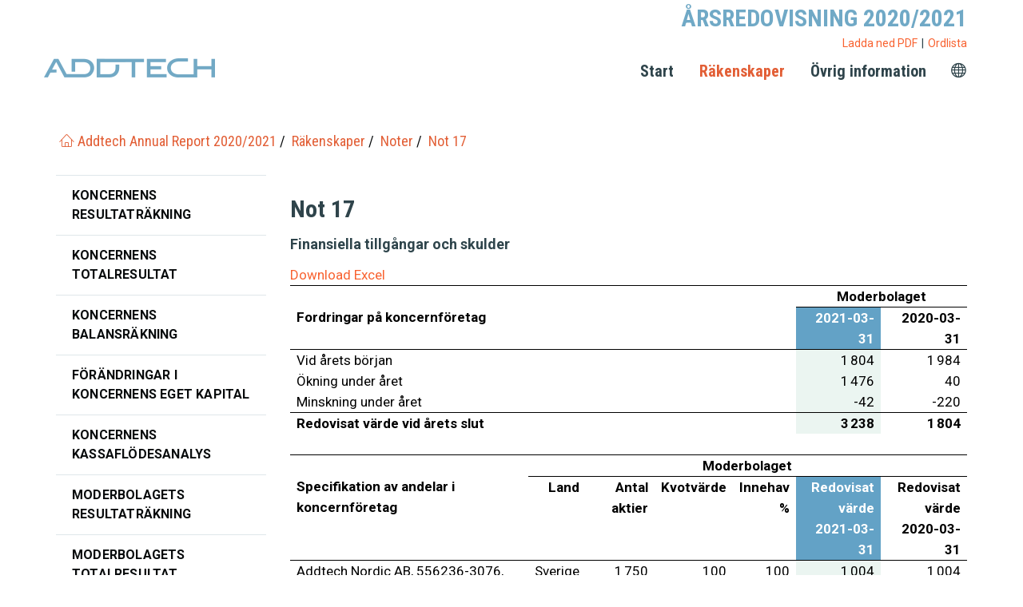

--- FILE ---
content_type: text/html; charset=utf-8
request_url: https://ars2021.rapporter.addtech.se/rakenskaper/noter/not-17
body_size: 70902
content:
<!DOCTYPE html>
<html lang="sv">
<head>

<meta charset="utf-8">
<!-- 
	This website is based on t3kit v8.9.1 - www.t3kit.com

	This website is powered by TYPO3 - inspiring people to share!
	TYPO3 is a free open source Content Management Framework initially created by Kasper Skaarhoj and licensed under GNU/GPL.
	TYPO3 is copyright 1998-2026 of Kasper Skaarhoj. Extensions are copyright of their respective owners.
	Information and contribution at https://typo3.org/
-->



<title>Not 17</title>
<meta http-equiv="x-ua-compatible" content="ie=edge">
<meta name="generator" content="TYPO3 CMS">
<meta name="viewport" content="width=device-width, initial-scale=1.0, user-scalable=yes">
<meta name="twitter:card" content="summary">
<meta name="mobile-web-app-capable" content="yes">
<meta name="apple-mobile-web-app-capable" content="yes">
<meta name="apple-mobile-web-app-status-bar-style" content="black">
<meta name="format-detection" content="telephone=no">


<link rel="stylesheet" href="/typo3temp/assets/compressed/merged-57409858f12c9059f25149aacf6cdc89-924351d41e861a39ca93e2e02d411dc7.css?1762344983" media="all">
<style>
/*<![CDATA[*/
<!-- 
/*InlineDefaultCss*/
/* default styles for extension "tx_frontend" */
    .ce-align-left { text-align: left; }
    .ce-align-center { text-align: center; }
    .ce-align-right { text-align: right; }

    .ce-table td, .ce-table th { vertical-align: top; }

    .ce-textpic, .ce-image, .ce-nowrap .ce-bodytext, .ce-gallery, .ce-row, .ce-uploads li, .ce-uploads div { overflow: hidden; }

    .ce-left .ce-gallery, .ce-column { float: left; }
    .ce-center .ce-outer { position: relative; float: right; right: 50%; }
    .ce-center .ce-inner { position: relative; float: right; right: -50%; }
    .ce-right .ce-gallery { float: right; }

    .ce-gallery figure { display: table; margin: 0; }
    .ce-gallery figcaption { display: table-caption; caption-side: bottom; }
    .ce-gallery img { display: block; }
    .ce-gallery iframe { border-width: 0; }
    .ce-border img,
    .ce-border iframe {
        border: 2px solid #000000;
        padding: 0px;
    }

    .ce-intext.ce-right .ce-gallery, .ce-intext.ce-left .ce-gallery, .ce-above .ce-gallery {
        margin-bottom: 10px;
    }
    .ce-image .ce-gallery { margin-bottom: 0; }
    .ce-intext.ce-right .ce-gallery { margin-left: 10px; }
    .ce-intext.ce-left .ce-gallery { margin-right: 10px; }
    .ce-below .ce-gallery { margin-top: 10px; }

    .ce-column { margin-right: 10px; }
    .ce-column:last-child { margin-right: 0; }

    .ce-row { margin-bottom: 10px; }
    .ce-row:last-child { margin-bottom: 0; }

    .ce-above .ce-bodytext { clear: both; }

    .ce-intext.ce-left ol, .ce-intext.ce-left ul { padding-left: 40px; overflow: auto; }

    /* Headline */
    .ce-headline-left { text-align: left; }
    .ce-headline-center { text-align: center; }
    .ce-headline-right { text-align: right; }

    /* Uploads */
    .ce-uploads { margin: 0; padding: 0; }
    .ce-uploads li { list-style: none outside none; margin: 1em 0; }
    .ce-uploads img { float: left; padding-right: 1em; vertical-align: top; }
    .ce-uploads span { display: block; }

    /* Table */
    .ce-table { width: 100%; max-width: 100%; }
    .ce-table th, .ce-table td { padding: 0.5em 0.75em; vertical-align: top; }
    .ce-table thead th { border-bottom: 2px solid #dadada; }
    .ce-table th, .ce-table td { border-top: 1px solid #dadada; }
    .ce-table-striped tbody tr:nth-of-type(odd) { background-color: rgba(0,0,0,.05); }
    .ce-table-bordered th, .ce-table-bordered td { border: 1px solid #dadada; }

    /* Space */
    .frame-space-before-extra-small { margin-top: 1em; }
    .frame-space-before-small { margin-top: 2em; }
    .frame-space-before-medium { margin-top: 3em; }
    .frame-space-before-large { margin-top: 4em; }
    .frame-space-before-extra-large { margin-top: 5em; }
    .frame-space-after-extra-small { margin-bottom: 1em; }
    .frame-space-after-small { margin-bottom: 2em; }
    .frame-space-after-medium { margin-bottom: 3em; }
    .frame-space-after-large { margin-bottom: 4em; }
    .frame-space-after-extra-large { margin-bottom: 5em; }

    /* Frame */
    .frame-ruler-before:before { content: ''; display: block; border-top: 1px solid rgba(0,0,0,0.25); margin-bottom: 2em; }
    .frame-ruler-after:after { content: ''; display: block; border-bottom: 1px solid rgba(0,0,0,0.25); margin-top: 2em; }
    .frame-indent { margin-left: 15%; margin-right: 15%; }
    .frame-indent-left { margin-left: 33%; }
    .frame-indent-right { margin-right: 33%; }

/*additionalTSFEInlineStyle*/
#tx_cookies_inner {background-image: linear-gradient(-180deg,rgb(254,254,254) 0%,rgb(248,248,248) 68%,rgb(230,230,230) 100%); padding-left: 20px; padding-right: 20px; border-top: 1px solid gray;}#tx_cookies_close {margin-top: 24px;}.frame-type-spreadsheets_table .modal.in {z-index: 3000;}
-->
/*]]>*/
</style>





<!-- Favicons -->
    <link rel="apple-touch-icon" sizes="180x180" href="/fileadmin/favicons/apple-touch-icon.png">
    <link rel="icon" type="image/png" href="/fileadmin/favicons/favicon-32x32.png" sizes="32x32">
    <link rel="icon" type="image/png" href="/fileadmin/favicons/favicon-16x16.png" sizes="16x16">
    <link rel="manifest" href="/fileadmin/favicons/site.webmanifest">
    <link rel="mask-icon" href="/fileadmin/favicons/safari-pinned-tab.svg" color="#5BBAD5">
    <link rel="shortcut icon" href="/fileadmin/favicons/favicon.ico">
    <meta name="msapplication-TileColor" content="#5BBAD5">
    <meta name="msapplication-config" content="/fileadmin/favicons/browserconfig.xml">
    <meta name="theme-color" content="#FFFFFF"><link href="https://fonts.googleapis.com/css?family=Roboto+Condensed:300,400,700|Roboto:300,400,700" rel="stylesheet">    <!-- Scripts -->
    <script>
        /*touchSupport*/
        touchSupport = (('ontouchstart' in window) || (navigator.MaxTouchPoints > 0) || (navigator.msMaxTouchPoints > 0));
        if (!touchSupport) {
            document.documentElement.className += " no-touch";
        }
        else{
            document.documentElement.className += " touch";
        }
        /*IE version*/
        var uA = window.navigator.userAgent;
        var msie = uA.indexOf('MSIE ');
        var trident = uA.indexOf('Trident/');
        var ie;
        function detectIE () {
            if (msie > 0) {
                /*IE 10 or older => return version number*/
                ie = 'ie' + parseInt(uA.substring(msie + 5, uA.indexOf('.', msie)), 10);
                return ie;
            }
            if (trident > 0) {
                /*IE 11 (or newer) => return version number*/
                var rv = uA.indexOf('rv:');
                ie = 'ie' + parseInt(uA.substring(rv + 3, uA.indexOf('.', rv)), 10);
                return ie;
            }
        return ie = 'nonIE';
        }
        detectIE();
        if (ie === 'nonIE') {
            document.documentElement.className += (' ' + ie);
        } else{
            document.documentElement.className += (' ' + (ie + ' ' + 'IE'));
        };

        var isIOS = false;
        function detectIOS() {
            var iDevices = [
                'iPad Simulator',
                'iPhone Simulator',
                'iPod Simulator',
                'iPad',
                'iPhone',
                'iPod'
            ];

            if (!!navigator.platform) {
                while(iDevices.length) {
                    if (navigator.platform === iDevices.pop()) {
                        isIOS = true;
                        /*In case if should be in DOM
                        for now can be omitted - no styles by default attached to this class name ' iOS'*/
                        document.documentElement.className += " iOS";
                    }
                }
            }
        }
        detectIOS();

        var isAndroid = false;
        var android = uA.indexOf('Android ');
        function detectAndroid() {
            if (android > 0) {
                isAndroid = true;
                /*In case if should be in DOM
                for now can be omitted - no styles by default attached to this class name ' android'*/
                document.documentElement.className += " android";
            }
        }
        detectAndroid();
    </script>
    <!-- Google Tag Manager -->
    <script>
        (function(w,d,s,l,i){w[l]=w[l]||[];w[l].push({'gtm.start':new Date().getTime(),event:'gtm.js'});var f=d.getElementsByTagName(s)[0],j=d.createElement(s),dl=l!='dataLayer'?'&l='+l:'';j.async=true;j.src='https://www.googletagmanager.com/gtm.js?id='+i+dl;f.parentNode.insertBefore(j,f);})(window,document,'script','dataLayer','GTM-KGFVCKP');
    </script>
    <!-- End Google Tag Manager --><script>
(function(setLineDash) {
    CanvasRenderingContext2D.prototype.setLineDash = function() {
        if(!arguments[0].length){
            arguments[0] = [1,0];
        }
        return setLineDash.apply(this, arguments);
    };
})(CanvasRenderingContext2D.prototype.setLineDash);
Function.prototype.bind = Function.prototype.bind || function (thisp) {
    var fn = this;
    return function () {
        return fn.apply(thisp, arguments);
    };
};
</script>
<link rel="canonical" href="https://ars2021.rapporter.addtech.se/rakenskaper/noter/not-17"/>

<link rel="alternate" hreflang="sv_SE" href="https://ars2021.rapporter.addtech.se/rakenskaper/noter/not-17"/>
<link rel="alternate" hreflang="en-US" href="https://annual2021.reports.addtech.com/financial-statements/notes/note-17"/>
<link rel="alternate" hreflang="x-default" href="https://ars2021.rapporter.addtech.se/rakenskaper/noter/not-17"/>
</head>
<body>

    <!-- Google Tag Manager (noscript) -->
    <noscript><iframe src="https://www.googletagmanager.com/ns.html?id=GTM-KGFVCKP" height="0" width="0" style="display:none;visibility:hidden"></iframe></noscript>
    <!-- End Google Tag Manager (noscript) -->
<!-- theme_legacyreports: Layouts/Content.html [begin] -->
<!--[if lte IE 9]>
<p class="browsehappy"><a href="http://browsehappy.com/"></a></p>
<![endif]-->
<div class="skip-links">
    <a href="#main-navigation" class="skip-links__item sr-only sr-only-focusable">
        
    </a>
    <a href="#sub-navigation" class="skip-links__item sr-only sr-only-focusable">
        
    </a>
    <a href="#main-content" class="skip-links__item sr-only sr-only-focusable">
        
    </a>
</div>



<!-- theme_t3kit: Partials/Header/Header.html [begin] -->


<header class="header">
	<div class="header-top-wrp">
		
	</div>
	<div class="header-content-wrapper container pdf-hidden hidden-xs">
		<div class="header-content">
			
<div id="c15558" class="frame frame-type-header   "><h2 class="">
				ÅRSREDOVISNING 2020/2021
			</h2></div>


		</div>
		<div class="header-menu-pages">
			
<div id="c15561" class="frame frame-type-menu_subpages   "><ul><li><a href="/ladda-ned-pdf" title="Ladda ned PDF"><span>Ladda ned PDF</span></a></li><li><a href="/ovrig-information/definitioner" title="Ordlista"><span>Ordlista</span></a></li></ul></div>


		</div>
	</div>

	


<!-- theme_t3kit: Main menu [begin] -->

	
		<div class="main-navigation__logo main-navigation__logo__mobile visible-sm visible-xs">
			<a href="/" class="header-middle__logo-link"><img src="/fileadmin/user_upload/images/logoo.png" width="214" height="24"  class="header-middle__logo-img img-responsive"  alt="t3kit" ></a>
		</div>
		<button type="button" class="main-navigation__toggle-btn js__main-navigation__toggle-btn" >
			<span>toggle menu</span>
		</button>
		
			<div class="main-navigation-mobile__language-menu">
				

    <div class="header-top__language-menu">
        
            
                <a class="header-top__language-menu-btn js__header-top__language-menu-btn" href="/#">
                    <span class="main-flag-icon icons icon-sphere"></span>
                    
                </a>
            
        
            
        
        <div class="header-top__language-menu-box js__header-top__language-menu-box">
            
                
                        <a href="/rakenskaper/noter/not-17"
                           title="Svenska"
                           class="header-top__language-menu-box-item active">
                            <span class="flag-icon flag-icon-multiple"></span> Svenska
                        </a>
                    
            
                
                        <a href="https://annual2021.reports.addtech.com/financial-statements/notes/note-17"
                           title="English"
                           class="header-top__language-menu-box-item">
                            <span class="flag-icon flag-icon-gb"></span> English
                        </a>
                    
            
            <button class="header-top__language-menu-box-close-btn js__header-top__language-menu-box-close-btn"></button>
        </div>
    </div>



			</div>
		
	

	<nav id="main-navigation" class="main-navigation js__main-navigation _dropdown-menu-with-columns js__dropdown-menu-with-columns">
		<div class="main-navigation__items-wrp js__navigation__items-wrp">
			
				<div class="main-navigation__logo hidden-sm hidden-xs">
					<a href="/" class="header-middle__logo-link"><img src="/fileadmin/user_upload/images/logoo.png" width="214" height="24"  class="header-middle__logo-img img-responsive"  alt="t3kit" ></a>
				</div>
			
			
				

    <div class="header-top__language-menu">
        
            
                <a class="header-top__language-menu-btn js__header-top__language-menu-btn" href="/#">
                    <span class="main-flag-icon icons icon-sphere"></span>
                    
                </a>
            
        
            
        
        <div class="header-top__language-menu-box js__header-top__language-menu-box">
            
                
                        <a href="/rakenskaper/noter/not-17"
                           title="Svenska"
                           class="header-top__language-menu-box-item active">
                            <span class="flag-icon flag-icon-multiple"></span> Svenska
                        </a>
                    
            
                
                        <a href="https://annual2021.reports.addtech.com/financial-statements/notes/note-17"
                           title="English"
                           class="header-top__language-menu-box-item">
                            <span class="flag-icon flag-icon-gb"></span> English
                        </a>
                    
            
            <button class="header-top__language-menu-box-close-btn js__header-top__language-menu-box-close-btn"></button>
        </div>
    </div>



			
			<ul class="main-navigation__items-list js__main-navigation__items-list _right-pos">
				<li class="main-navigation__item js__main-navigation__item _sub uid-2559 point-1 first"><a href="/" class="main-navigation__item-link js__main-navigation__item-link">Start</a><div class="tablet-arrow"><a href="#" class="main-navigation__open-sub-menu-link js__main-navigation__open-sub-menu-link">Open</a></div><div class="main-navigation__sub-item-list"><div class="container"><div class="row"><div class="col-md-3"><ul class="main-navigation__sub-item-column-list "><li class="main-navigation__sub-item-link dropdown-menu__title -2559">Start</li><li class="main-navigation__sub-item uid-2608 point-1 first"><a href="/start/aret-i-korthet" class="main-navigation__sub-item-link _sub-level-2">Året i korthet</a></li><li class="main-navigation__sub-item uid-2605 point-2 middle"><a href="/start/vd-har-ordet" class="main-navigation__sub-item-link _sub-level-2">VD har ordet</a></li><li class="main-navigation__sub-item uid-2604 point-3 middle"><a href="/start/om-addtech" class="main-navigation__sub-item-link _sub-level-2">Om Addtech</a></li><li class="main-navigation__sub-item uid-2602 point-4 middle"><a href="/start/var-strategiska-spelplan" class="main-navigation__sub-item-link _sub-level-2">Vår strategiska spelplan</a></li><li class="main-navigation__sub-item uid-2600 point-5 middle"><a href="/start/affaren-blick-for-framtidens-affarer" class="main-navigation__sub-item-link _sub-level-2">Varför investera i Addtech</a></li><li class="main-navigation__sub-item uid-2597 point-6 middle"><a href="/start/hallbarhet" class="main-navigation__sub-item-link _sub-level-2">Hållbarhet</a></li><li class="main-navigation__sub-item uid-2663 point-7 middle"><a href="/start/hallbar-affar" class="main-navigation__sub-item-link _sub-level-2">Hållbar affär</a></li><li class="main-navigation__sub-item uid-2666 point-8 middle"><a href="/start/vaxande-affarer-genom-forvarv" class="main-navigation__sub-item-link _sub-level-2">Växande affärer genom förvärv</a></li></ul></div><div class="col-md-3"><ul class="main-navigation__sub-item-column-list"><li class="main-navigation__sub-item uid-2584 point-10 middle"><a href="/start/vara-affarsomraden/automation" class="main-navigation__sub-item-link _sub _sub-level-2">Våra affärsområden</a><ul class="main-navigation__sub-item-column-list _sub"><li class="main-navigation__sub-item uid-2594 point-1 first"><a href="/start/vara-affarsomraden/automation" class="main-navigation__sub-item-link _sub-level-3">Automation</a></li><li class="main-navigation__sub-item uid-2591 point-2 middle"><a href="/start/vara-affarsomraden/components" class="main-navigation__sub-item-link _sub-level-3">Components</a></li><li class="main-navigation__sub-item uid-2589 point-3 middle"><a href="/start/vara-affarsomraden/energy" class="main-navigation__sub-item-link _sub-level-3">Energy</a></li><li class="main-navigation__sub-item uid-2587 point-4 middle"><a href="/start/vara-affarsomraden/industrial-process" class="main-navigation__sub-item-link _sub-level-3">Industrial process</a></li><li class="main-navigation__sub-item uid-2585 point-5 last"><a href="/start/vara-affarsomraden/power-solutions" class="main-navigation__sub-item-link _sub-level-3">Power solutions</a></li></ul></li><li class="main-navigation__sub-item uid-2581 point-11 middle"><a href="/start/hallbar-organisation" class="main-navigation__sub-item-link _sub-level-2">Hållbar organisation</a></li><li class="main-navigation__sub-item uid-2579 point-12 middle"><a href="/start/hallbar-leverantorskedja" class="main-navigation__sub-item-link _sub-level-2">Hållbar leverantörskedja</a></li></ul></div><div class="col-md-3"><ul class="main-navigation__sub-item-column-list"><li class="main-navigation__sub-item uid-2575 point-14 middle"><a href="/start/addtechaktien" class="main-navigation__sub-item-link _sub-level-2">Addtechaktien</a></li><li class="main-navigation__sub-item uid-2573 point-15 middle"><a href="/start/forvaltningsberattelse" class="main-navigation__sub-item-link _sub-level-2">Förvaltningsberättelse</a></li><li class="main-navigation__sub-item uid-2571 point-16 middle"><a href="/start/bolagsstyrning" class="main-navigation__sub-item-link _sub-level-2">Bolagsstyrning</a></li><li class="main-navigation__sub-item uid-2570 point-17 middle"><a href="/start/styrelse" class="main-navigation__sub-item-link _sub-level-2">Styrelse</a></li><li class="main-navigation__sub-item uid-2568 point-18 middle"><a href="/start/ledning" class="main-navigation__sub-item-link _sub-level-2">Ledning</a></li><li class="main-navigation__sub-item uid-2563 point-19 middle"><a href="/start/hallbarhetsfakta" class="main-navigation__sub-item-link _sub-level-2">Hållbarhetsfakta</a></li><li class="main-navigation__sub-item uid-2562 point-20 last"><a href="/start/bestyrkanderapport" class="main-navigation__sub-item-link _sub-level-2">Bestyrkanderapport</a></li></ul></div></div></div></div></li><li class="main-navigation__item js__main-navigation__item _sub _active uid-2455 point-2 middle"><a href="/rakenskaper/koncernens-resultatrakning" class="main-navigation__item-link js__main-navigation__item-link">Räkenskaper</a><div class="tablet-arrow"><a href="#" class="main-navigation__open-sub-menu-link js__main-navigation__open-sub-menu-link">Open</a></div><div class="main-navigation__sub-item-list"><div class="container"><div class="row"><div class="col-md-3"><ul class="main-navigation__sub-item-column-list "><li class="main-navigation__sub-item-link dropdown-menu__title -2455">Räkenskaper</li><li class="main-navigation__sub-item uid-2558 point-1 first"><a href="/rakenskaper/koncernens-resultatrakning" class="main-navigation__sub-item-link _sub-level-2">Koncernens resultaträkning</a></li><li class="main-navigation__sub-item uid-2555 point-2 middle"><a href="/rakenskaper/koncernens-totalresultat" class="main-navigation__sub-item-link _sub-level-2">Koncernens totalresultat</a></li><li class="main-navigation__sub-item uid-2554 point-3 middle"><a href="/rakenskaper/koncernens-balansrakning" class="main-navigation__sub-item-link _sub-level-2">Koncernens balansräkning</a></li><li class="main-navigation__sub-item uid-2552 point-4 middle"><a href="/rakenskaper/forandringar-i-koncernens-eget-kapital" class="main-navigation__sub-item-link _sub-level-2">Förändringar i koncernens eget kapital</a></li><li class="main-navigation__sub-item uid-2549 point-5 middle"><a href="/rakenskaper/koncernens-kassaflodesanalys" class="main-navigation__sub-item-link _sub-level-2">Koncernens kassaflödesanalys</a></li></ul></div><div class="col-md-3"><ul class="main-navigation__sub-item-column-list"><li class="main-navigation__sub-item uid-2546 point-7 middle"><a href="/rakenskaper/moderbolagets-resultatrakning" class="main-navigation__sub-item-link _sub-level-2">Moderbolagets resultaträkning</a></li><li class="main-navigation__sub-item uid-2544 point-8 middle"><a href="/rakenskaper/moderbolagets-totalresultat" class="main-navigation__sub-item-link _sub-level-2">Moderbolagets totalresultat</a></li><li class="main-navigation__sub-item uid-2542 point-9 middle"><a href="/rakenskaper/moderbolagets-balansrakning" class="main-navigation__sub-item-link _sub-level-2">Moderbolagets balansräkning</a></li><li class="main-navigation__sub-item uid-2539 point-10 middle"><a href="/rakenskaper/forandringar-i-moderbolagets-eget-kapital" class="main-navigation__sub-item-link _sub-level-2">Förändringar i moderbolagets eget kapital</a></li><li class="main-navigation__sub-item uid-2537 point-11 middle"><a href="/rakenskaper/moderbolagets-kassaflodesanalys" class="main-navigation__sub-item-link _sub-level-2">Moderbolagets kassaflödesanalys</a></li></ul></div><div class="col-md-3"><ul class="main-navigation__sub-item-column-list"><li class="main-navigation__sub-item _active uid-2464 point-13 middle"><a href="/rakenskaper/noter" class="main-navigation__sub-item-link _sub _active _sub-level-2">Noter</a><ul class="main-navigation__sub-item-column-list _sub"></ul><ul class="main-navigation__sub-item-column-list _sub _third-level-splitter"><li class="main-navigation__sub-item uid-2531 point-2 middle"><a href="/rakenskaper/noter/not-1" class="main-navigation__sub-item-link _sub-level-3">Not 1</a></li><li class="main-navigation__sub-item uid-2529 point-3 middle"><a href="/rakenskaper/noter/not-2" class="main-navigation__sub-item-link _sub-level-3">Not 2</a></li><li class="main-navigation__sub-item uid-2528 point-4 middle"><a href="/rakenskaper/noter/not-3" class="main-navigation__sub-item-link _sub-level-3">Not 3</a></li><li class="main-navigation__sub-item uid-2525 point-5 middle"><a href="/rakenskaper/noter/not-4" class="main-navigation__sub-item-link _sub-level-3">Not 4</a></li><li class="main-navigation__sub-item uid-2523 point-6 middle"><a href="/rakenskaper/noter/not-5" class="main-navigation__sub-item-link _sub-level-3">Not 5</a></li><li class="main-navigation__sub-item uid-2522 point-7 middle"><a href="/rakenskaper/noter/not-6" class="main-navigation__sub-item-link _sub-level-3">Not 6</a></li><li class="main-navigation__sub-item uid-2520 point-8 middle"><a href="/rakenskaper/noter/not-7" class="main-navigation__sub-item-link _sub-level-3">Not 7</a></li><li class="main-navigation__sub-item uid-2517 point-9 middle"><a href="/rakenskaper/noter/not-8" class="main-navigation__sub-item-link _sub-level-3">Not 8</a></li><li class="main-navigation__sub-item uid-2515 point-10 middle"><a href="/rakenskaper/noter/not-9" class="main-navigation__sub-item-link _sub-level-3">Not 9</a></li><li class="main-navigation__sub-item uid-2513 point-11 middle"><a href="/rakenskaper/noter/not-10" class="main-navigation__sub-item-link _sub-level-3">Not 10</a></li><li class="main-navigation__sub-item uid-2512 point-12 middle"><a href="/rakenskaper/noter/not-11" class="main-navigation__sub-item-link _sub-level-3">Not 11</a></li><li class="main-navigation__sub-item uid-2509 point-13 middle"><a href="/rakenskaper/noter/not-12" class="main-navigation__sub-item-link _sub-level-3">Not 12</a></li><li class="main-navigation__sub-item uid-2507 point-14 middle"><a href="/rakenskaper/noter/not-13" class="main-navigation__sub-item-link _sub-level-3">Not 13</a></li><li class="main-navigation__sub-item uid-2506 point-15 middle"><a href="/rakenskaper/noter/not-14" class="main-navigation__sub-item-link _sub-level-3">Not 14</a></li><li class="main-navigation__sub-item uid-2503 point-16 middle"><a href="/rakenskaper/noter/not-15" class="main-navigation__sub-item-link _sub-level-3">Not 15</a></li><li class="main-navigation__sub-item uid-2501 point-17 middle"><a href="/rakenskaper/noter/not-16" class="main-navigation__sub-item-link _sub-level-3">Not 16</a></li></ul><ul class="main-navigation__sub-item-column-list _sub _third-level-splitter"><li class="main-navigation__sub-item _current uid-2497 point-19 middle"><a href="/rakenskaper/noter/not-17" class="main-navigation__sub-item-link  _current _sub-level-3">Not 17</a></li><li class="main-navigation__sub-item uid-2496 point-20 middle"><a href="/rakenskaper/noter/not-18" class="main-navigation__sub-item-link _sub-level-3">Not 18</a></li><li class="main-navigation__sub-item uid-2493 point-21 middle"><a href="/rakenskaper/noter/not-19" class="main-navigation__sub-item-link _sub-level-3">Not 19</a></li><li class="main-navigation__sub-item uid-2491 point-22 middle"><a href="/rakenskaper/noter/not-20" class="main-navigation__sub-item-link _sub-level-3">Not 20</a></li><li class="main-navigation__sub-item uid-2489 point-23 middle"><a href="/rakenskaper/noter/not-21" class="main-navigation__sub-item-link _sub-level-3">Not 21</a></li><li class="main-navigation__sub-item uid-2487 point-24 middle"><a href="/rakenskaper/noter/not-22" class="main-navigation__sub-item-link _sub-level-3">Not 22</a></li><li class="main-navigation__sub-item uid-2486 point-25 middle"><a href="/rakenskaper/noter/not-23" class="main-navigation__sub-item-link _sub-level-3">Not 23</a></li><li class="main-navigation__sub-item uid-2484 point-26 middle"><a href="/rakenskaper/noter/not-24" class="main-navigation__sub-item-link _sub-level-3">Not 24</a></li><li class="main-navigation__sub-item uid-2481 point-27 middle"><a href="/rakenskaper/noter/not-25" class="main-navigation__sub-item-link _sub-level-3">Not 25</a></li><li class="main-navigation__sub-item uid-2479 point-28 middle"><a href="/rakenskaper/noter/not-26" class="main-navigation__sub-item-link _sub-level-3">Not 26</a></li><li class="main-navigation__sub-item uid-2477 point-29 middle"><a href="/rakenskaper/noter/not-27" class="main-navigation__sub-item-link _sub-level-3">Not 27</a></li><li class="main-navigation__sub-item uid-2476 point-30 middle"><a href="/rakenskaper/noter/not-28" class="main-navigation__sub-item-link _sub-level-3">Not 28</a></li><li class="main-navigation__sub-item uid-2474 point-31 middle"><a href="/rakenskaper/noter/not-29" class="main-navigation__sub-item-link _sub-level-3">Not 29</a></li><li class="main-navigation__sub-item uid-2471 point-32 middle"><a href="/rakenskaper/noter/not-30" class="main-navigation__sub-item-link _sub-level-3">Not 30</a></li><li class="main-navigation__sub-item uid-2470 point-33 middle"><a href="/rakenskaper/noter/not-31" class="main-navigation__sub-item-link _sub-level-3">Not 31</a></li><li class="main-navigation__sub-item uid-2467 point-34 middle"><a href="/rakenskaper/noter/not-32" class="main-navigation__sub-item-link _sub-level-3">Not 32</a></li><li class="main-navigation__sub-item uid-2465 point-35 last"><a href="/rakenskaper/noter/not-33" class="main-navigation__sub-item-link _sub-level-3">Not 33</a></li></ul></li></ul></div><div class="col-md-3"><ul class="main-navigation__sub-item-column-list"><li class="main-navigation__sub-item uid-2459 point-15 middle"><a href="/rakenskaper/styrelsens-forsakran" class="main-navigation__sub-item-link _sub-level-2">Styrelsens försäkran</a></li><li class="main-navigation__sub-item uid-2458 point-16 last"><a href="/rakenskaper/revisionsberattelse" class="main-navigation__sub-item-link _sub-level-2">Revisionsberättelse</a></li></ul></div></div></div></div></li><li class="main-navigation__item js__main-navigation__item _sub uid-2449 point-3 last"><a href="/ovrig-information/flerarsoversikt" class="main-navigation__item-link js__main-navigation__item-link">Övrig information</a><div class="tablet-arrow"><a href="#" class="main-navigation__open-sub-menu-link js__main-navigation__open-sub-menu-link">Open</a></div><div class="main-navigation__sub-item-list"><div class="container"><div class="row"><div class="col-md-3"><ul class="main-navigation__sub-item-column-list "><li class="main-navigation__sub-item-link dropdown-menu__title -2449">Övrig information</li><li class="main-navigation__sub-item uid-2453 point-1 first"><a href="/ovrig-information/flerarsoversikt" class="main-navigation__sub-item-link _sub-level-2">Flerårsöversikt</a></li><li class="main-navigation__sub-item uid-2451 point-2 last"><a href="/ovrig-information/definitioner" class="main-navigation__sub-item-link _sub-level-2">Definitioner</a></li></ul></div></div></div></div></li>

				
				
					
					
				
			</ul>
		</div>
	</nav>

<!-- theme_t3kit: Main menu [end] -->

	<div class="main-navigation__search-box-overlay js__main-navigation__search-box-overlay"></div>
	<div class="header-top__language-menu-overlay js__header-top__language-menu-overlay"></div>
</header>


<!-- theme_t3kit: Partials/Header/Header.html [end] -->


	<!-- theme_legacyreports: Templates/Theme/MenuContent.html [begin] -->
	

	
	<!-- theme_legacyreports: Partials/Content/Breadcrumbs.html [begin] -->

	
		
			<div class="hidden-sm hidden-xs">
		

		<nav aria-label=""><span class="sr-only"></span><div class="breadcrumbs"><div class="breadcrumbs__wrp container"><ol class="breadcrumbs__list"><li class="breadcrumbs__list-item"><span class="icons icon-t3-home"></span><a href="/" class="breadcrumbs__list-link" title="Addtech Annual Report 2020/2021"><span class="breadcrumbs__list-item-label">Addtech Annual Report 2020/2021</span></a></li><li class="breadcrumbs__list-item"><a href="/rakenskaper/koncernens-resultatrakning" class="breadcrumbs__list-link" title="Räkenskaper"><span class="breadcrumbs__list-item-label">Räkenskaper</span></a></li><li class="breadcrumbs__list-item"><a href="/rakenskaper/noter" class="breadcrumbs__list-link" title="Noter"><span class="breadcrumbs__list-item-label">Noter</span></a></li><li class="breadcrumbs__list-item _active"><span class="breadcrumbs__list-item-label">Not 17</span></li></ol></div></div></nav>

		
			</div>
		
	

	<!-- theme_legacyreports: Partials/Content/Breadcrumbs.html [end] -->
	

	
			<div class="container">
				<div class="row">
					<div class="col-md-9 col-md-push-3">
						
	<!-- theme_legacyreports: Partials/Content/Main.html [begin] -->

	<!--TYPO3SEARCH_begin-->
		<div id="main-content">
			
<div id="c15761" class="frame frame-type-header   "><h2 class="">
				Not 17
			</h2></div>


<div id="c15753" class="frame frame-type-text   "><p><strong>Finansiella tillgångar och skulder</strong></p></div>


<div id="c15752" class="frame frame-type-spreadsheets_table   "><div class="download-excel pdf-hidden"><a href="https://ars2021.rapporter.addtech.se/index.php?eID=dumpFile&amp;t=f&amp;f=3391&amp;token=3263174bd3437b6b055ce6ccf8451a7113998eb8">
              Download Excel
            </a></div><table id="sheet15752" border="0" cellpadding="0" cellspacing="0"
      class="table"><tbody><tr><td class="cell cell-type-null cell-style-4"></td><td class="cell cell-type-null cell-style-4"></td><td class="cell cell-type-null cell-style-4"></td><td class="cell cell-type-s cell-style-4"></td><td class="cell cell-type-null cell-style-4"></td><td class="cell cell-type-s cell-style-24 cell-style-24" rowspan="1" colspan="2">
          Moderbolaget
        </td></tr><tr><td class="cell cell-type-s cell-style-11">
          Fordringar på koncernföretag
        </td><td class="cell cell-type-null cell-style-2"></td><td class="cell cell-type-null cell-style-2"></td><td class="cell cell-type-s cell-style-2"></td><td class="cell cell-type-s cell-style-2"></td><td class="cell cell-type-s cell-style-21">
          2021-03-31
        </td><td class="cell cell-type-s cell-style-10">
          2020-03-31
        </td></tr><tr><td class="cell cell-type-s cell-style-1">
          Vid årets början
        </td><td class="cell cell-type-null cell-style-1"></td><td class="cell cell-type-null cell-style-1"></td><td class="cell cell-type-s cell-style-1"></td><td class="cell cell-type-s cell-style-7"></td><td class="cell cell-type-n cell-style-19">
          1 804
        </td><td class="cell cell-type-n cell-style-5">
          1 984
        </td></tr><tr><td class="cell cell-type-s cell-style-1">
          Ökning under året
        </td><td class="cell cell-type-null cell-style-1"></td><td class="cell cell-type-null cell-style-1"></td><td class="cell cell-type-s cell-style-1"></td><td class="cell cell-type-null cell-style-7"></td><td class="cell cell-type-n cell-style-19">
          1 476
        </td><td class="cell cell-type-n cell-style-5">
          40
        </td></tr><tr><td class="cell cell-type-s cell-style-1">
          Minskning under året
        </td><td class="cell cell-type-null cell-style-1"></td><td class="cell cell-type-null cell-style-1"></td><td class="cell cell-type-s cell-style-1"></td><td class="cell cell-type-null cell-style-7"></td><td class="cell cell-type-n cell-style-19">
          -42
        </td><td class="cell cell-type-n cell-style-5">
          -220
        </td></tr><tr><td class="cell cell-type-s cell-style-12">
          Redovisat värde vid årets slut
        </td><td class="cell cell-type-null cell-style-12"></td><td class="cell cell-type-null cell-style-12"></td><td class="cell cell-type-s cell-style-12"></td><td class="cell cell-type-null cell-style-13"></td><td class="cell cell-type-n cell-style-20">
          3 238
        </td><td class="cell cell-type-f cell-style-14">
          1 804
        </td></tr><tr><td class="cell cell-type-s cell-style-3">
          &amp;nbsp;
        </td><td class="cell cell-type-null cell-style-1"></td><td class="cell cell-type-null cell-style-1"></td><td class="cell cell-type-null cell-style-1"></td><td class="cell cell-type-null cell-style-1"></td><td class="cell cell-type-null cell-style-1"></td><td class="cell cell-type-null cell-style-1"></td></tr><tr><td class="cell cell-type-null cell-style-4"></td><td class="cell cell-type-s cell-style-24 cell-style-24" rowspan="1" colspan="6">
          Moderbolaget
        </td></tr><tr><td class="cell cell-type-s cell-style-16">
          Specifikation av andelar i koncernföretag
        </td><td class="cell cell-type-s cell-style-17">
          Land
        </td><td class="cell cell-type-s cell-style-17">
          Antal aktier
        </td><td class="cell cell-type-s cell-style-17">
          Kvotvärde
        </td><td class="cell cell-type-s cell-style-17">
          Innehav %
        </td><td class="cell cell-type-s cell-style-22">
          Redovisat värde<br />
2021-03-31
        </td><td class="cell cell-type-s cell-style-18">
          Redovisat värde<br />
2020-03-31
        </td></tr><tr><td class="cell cell-type-s cell-style-1">
          Addtech Nordic AB, 556236-3076, Stockholm
        </td><td class="cell cell-type-s cell-style-8">
          Sverige
        </td><td class="cell cell-type-n cell-style-5">
          1 750
        </td><td class="cell cell-type-n cell-style-6">
          100
        </td><td class="cell cell-type-n cell-style-6">
          100
        </td><td class="cell cell-type-n cell-style-19">
          1 004
        </td><td class="cell cell-type-n cell-style-5">
          1 004
        </td></tr><tr><td class="cell cell-type-s cell-style-12">
          Totalt
        </td><td class="cell cell-type-null cell-style-15"></td><td class="cell cell-type-null cell-style-15"></td><td class="cell cell-type-null cell-style-15"></td><td class="cell cell-type-null cell-style-15"></td><td class="cell cell-type-f cell-style-20">
          1 004
        </td><td class="cell cell-type-f cell-style-14">
          1 004
        </td></tr><tr><td class="cell cell-type-s cell-style-25 cell-style-25" rowspan="1" colspan="7">
          Komplett lagstadgad specifikation har bilagts den årsredovisning som insänts till Bolagsverket. Denna specifikation kan erhållas från Addtech AB. 
        </td></tr></tbody></table></div>


<div id="c15751" class="frame frame-type-spreadsheets_table   "><div class="download-excel pdf-hidden"><a href="https://ars2021.rapporter.addtech.se/index.php?eID=dumpFile&amp;t=f&amp;f=3392&amp;token=7298d48d743e3b631f173f0d54b636d7053bbfdd">
              Download Excel
            </a></div><table id="sheet15751" border="0" cellpadding="0" cellspacing="0"
      class="table"><tbody><tr><td class="cell cell-type-s cell-style-2"></td><td class="cell cell-type-s cell-style-17 cell-style-17" rowspan="1" colspan="2">
          Moderbolaget
        </td></tr><tr><td class="cell cell-type-s cell-style-11">
          Andelar i koncernföretag
        </td><td class="cell cell-type-s cell-style-15">
          2021-03-31
        </td><td class="cell cell-type-s cell-style-16">
          2020-03-31
        </td></tr><tr><td class="cell cell-type-s cell-style-14">
          Ackumulerade anskaffningsvärden
        </td><td class="cell cell-type-null cell-style-6"></td><td class="cell cell-type-null cell-style-3"></td></tr><tr><td class="cell cell-type-s cell-style-1">
          Vid årets början
        </td><td class="cell cell-type-n cell-style-7">
          1 119
        </td><td class="cell cell-type-n cell-style-4">
          1 119
        </td></tr><tr><td class="cell cell-type-s cell-style-11">
          Vid årets slut
        </td><td class="cell cell-type-f cell-style-12">
          1 119
        </td><td class="cell cell-type-f cell-style-13">
          1 119
        </td></tr><tr><td class="cell cell-type-s cell-style-11">
          Ackumulerade nedskrivningar
        </td><td class="cell cell-type-null cell-style-12"></td><td class="cell cell-type-null cell-style-13"></td></tr><tr><td class="cell cell-type-s cell-style-8">
          Vid årets början  
        </td><td class="cell cell-type-n cell-style-9">
          -115
        </td><td class="cell cell-type-n cell-style-10">
          -115
        </td></tr><tr><td class="cell cell-type-s cell-style-11">
          Vid årets slut
        </td><td class="cell cell-type-f cell-style-12">
          -115
        </td><td class="cell cell-type-f cell-style-13">
          -115
        </td></tr><tr><td class="cell cell-type-s cell-style-11">
          Redovisat värde vid årets slut
        </td><td class="cell cell-type-f cell-style-12">
          1 004
        </td><td class="cell cell-type-f cell-style-13">
          1 004
        </td></tr><tr><td class="cell cell-type-s cell-style-11">
          Redovisat värde vid årets början
        </td><td class="cell cell-type-f cell-style-12">
          1 004
        </td><td class="cell cell-type-n cell-style-13">
          1 004
        </td></tr></tbody></table></div>


<div id="c15750" class="frame frame-type-spreadsheets_table   "><div class="download-excel pdf-hidden"><a href="https://ars2021.rapporter.addtech.se/index.php?eID=dumpFile&amp;t=f&amp;f=3393&amp;token=adf4852a66ce54af56664d64047ad208ffc050b1">
              Download Excel
            </a></div><table id="sheet15750" border="0" cellpadding="0" cellspacing="0"
      class="table"><tbody><tr><td class="cell cell-type-s cell-style-30 cell-style-30" rowspan="1" colspan="5">
          Redovisade värden på finansiella instrument redovisas i balansräkningen enligt följande tabell.
        </td></tr><tr><td class="cell cell-type-null cell-style-5"></td><td class="cell cell-type-s cell-style-31 cell-style-31" rowspan="1" colspan="4">
          2021-03-31
        </td></tr><tr><td class="cell cell-type-s cell-style-24">
          Koncernen
        </td><td class="cell cell-type-s cell-style-23">
          Värderade till verkligt värde via resultatet
        </td><td class="cell cell-type-s cell-style-23">
          Egetkapital instrument redovisade till verkligt värde via övrigt totalresultat
        </td><td class="cell cell-type-s cell-style-23">
          Värderade till upplupet anskaffningsvärde
        </td><td class="cell cell-type-s cell-style-23">
          Summa redovisat värde
        </td></tr><tr><td class="cell cell-type-s cell-style-1">
          Övriga finansiella tillgångar
        </td><td class="cell cell-type-s cell-style-20">
          –
        </td><td class="cell cell-type-n cell-style-20">
          3
        </td><td class="cell cell-type-s cell-style-20">
          –
        </td><td class="cell cell-type-f cell-style-21">
          3
        </td></tr><tr><td class="cell cell-type-s cell-style-1">
          Långfristiga fordringar
        </td><td class="cell cell-type-s cell-style-20">
          –
        </td><td class="cell cell-type-s cell-style-20">
          –
        </td><td class="cell cell-type-n cell-style-20">
          13
        </td><td class="cell cell-type-f cell-style-21">
          13
        </td></tr><tr><td class="cell cell-type-s cell-style-1">
          Kundfordringar
        </td><td class="cell cell-type-s cell-style-20">
          –
        </td><td class="cell cell-type-s cell-style-20">
          –
        </td><td class="cell cell-type-n cell-style-20">
          1 860
        </td><td class="cell cell-type-f cell-style-21">
          1 860
        </td></tr><tr><td class="cell cell-type-s cell-style-1">
          Övriga fordringar
        </td><td class="cell cell-type-n cell-style-20">
          2
        </td><td class="cell cell-type-n cell-style-20">
          2
        </td><td class="cell cell-type-n cell-style-20">
          125
        </td><td class="cell cell-type-f cell-style-21">
          129
        </td></tr><tr><td class="cell cell-type-s cell-style-1">
          Likvida medel
        </td><td class="cell cell-type-s cell-style-20">
          –
        </td><td class="cell cell-type-s cell-style-20">
          –
        </td><td class="cell cell-type-n cell-style-20">
          420
        </td><td class="cell cell-type-f cell-style-21">
          420
        </td></tr><tr><td class="cell cell-type-s cell-style-1">
          Långfristiga räntebärande skulder
        </td><td class="cell cell-type-n cell-style-20">
          141
        </td><td class="cell cell-type-s cell-style-20">
          –
        </td><td class="cell cell-type-n cell-style-20">
          1 915
        </td><td class="cell cell-type-f cell-style-21">
          2 056
        </td></tr><tr><td class="cell cell-type-s cell-style-1">
          Kortfristiga räntebärande skulder
        </td><td class="cell cell-type-n cell-style-20">
          126
        </td><td class="cell cell-type-s cell-style-20">
          –
        </td><td class="cell cell-type-n cell-style-20">
          1 036
        </td><td class="cell cell-type-n cell-style-21">
          1 162
        </td></tr><tr><td class="cell cell-type-s cell-style-1">
          Leverantörsskulder
        </td><td class="cell cell-type-s cell-style-20">
          –
        </td><td class="cell cell-type-s cell-style-20">
          –
        </td><td class="cell cell-type-n cell-style-20">
          972
        </td><td class="cell cell-type-f cell-style-21">
          972
        </td></tr><tr><td class="cell cell-type-s cell-style-1">
          Övriga skulder
        </td><td class="cell cell-type-n cell-style-22">
          4
        </td><td class="cell cell-type-n cell-style-20">
          3
        </td><td class="cell cell-type-s cell-style-20">
          –
        </td><td class="cell cell-type-f cell-style-21">
          7
        </td></tr><tr><td class="cell cell-type-null cell-style-5"></td><td class="cell cell-type-null cell-style-14"></td><td class="cell cell-type-null cell-style-14"></td><td class="cell cell-type-null cell-style-14"></td><td class="cell cell-type-null cell-style-16"></td></tr><tr><td class="cell cell-type-null cell-style-1"></td><td class="cell cell-type-null cell-style-13"></td><td class="cell cell-type-null cell-style-13"></td><td class="cell cell-type-null cell-style-13"></td><td class="cell cell-type-null cell-style-13"></td></tr><tr><td class="cell cell-type-null cell-style-27"></td><td class="cell cell-type-s cell-style-32 cell-style-32" rowspan="1" colspan="4">
          2020-03-31
        </td></tr><tr><td class="cell cell-type-s cell-style-28">
          Koncernen
        </td><td class="cell cell-type-s cell-style-29">
          Värderade till verkligt värde via resultatet
        </td><td class="cell cell-type-s cell-style-29">
          Egetkapital instrument redovisade till verkligt värde via övrigt totalresultat
        </td><td class="cell cell-type-s cell-style-29">
          Värderade till upplupet anskaffningsvärde
        </td><td class="cell cell-type-s cell-style-29">
          Summa redovisat värde
        </td></tr><tr><td class="cell cell-type-s cell-style-11">
          Övriga finansiella tillgångar
        </td><td class="cell cell-type-s cell-style-17">
          –
        </td><td class="cell cell-type-n cell-style-17">
          4
        </td><td class="cell cell-type-s cell-style-17">
          –
        </td><td class="cell cell-type-f cell-style-18">
          4
        </td></tr><tr><td class="cell cell-type-s cell-style-11">
          Långfristiga fordringar
        </td><td class="cell cell-type-s cell-style-17">
          –
        </td><td class="cell cell-type-s cell-style-17">
          –
        </td><td class="cell cell-type-n cell-style-17">
          19
        </td><td class="cell cell-type-f cell-style-18">
          19
        </td></tr><tr><td class="cell cell-type-s cell-style-11">
          Kundfordringar
        </td><td class="cell cell-type-s cell-style-17">
          –
        </td><td class="cell cell-type-s cell-style-17">
          –
        </td><td class="cell cell-type-n cell-style-17">
          2 003
        </td><td class="cell cell-type-f cell-style-18">
          2 003
        </td></tr><tr><td class="cell cell-type-s cell-style-11">
          Övriga fordringar
        </td><td class="cell cell-type-n cell-style-17">
          11
        </td><td class="cell cell-type-s cell-style-17">
          -
        </td><td class="cell cell-type-n cell-style-17">
          117
        </td><td class="cell cell-type-f cell-style-18">
          128
        </td></tr><tr><td class="cell cell-type-s cell-style-11">
          Likvida medel
        </td><td class="cell cell-type-s cell-style-17">
          –
        </td><td class="cell cell-type-s cell-style-17">
          –
        </td><td class="cell cell-type-n cell-style-17">
          363
        </td><td class="cell cell-type-f cell-style-18">
          363
        </td></tr><tr><td class="cell cell-type-s cell-style-11">
          Långfristiga räntebärande skulder
        </td><td class="cell cell-type-n cell-style-17">
          46
        </td><td class="cell cell-type-s cell-style-17">
          –
        </td><td class="cell cell-type-n cell-style-17">
          2 108
        </td><td class="cell cell-type-f cell-style-18">
          2 154
        </td></tr><tr><td class="cell cell-type-s cell-style-11">
          Kortfristiga räntebärande skulder
        </td><td class="cell cell-type-n cell-style-17">
          105
        </td><td class="cell cell-type-s cell-style-17">
          –
        </td><td class="cell cell-type-n cell-style-17">
          357
        </td><td class="cell cell-type-f cell-style-18">
          462
        </td></tr><tr><td class="cell cell-type-s cell-style-11">
          Leverantörsskulder
        </td><td class="cell cell-type-s cell-style-17">
          –
        </td><td class="cell cell-type-s cell-style-17">
          –
        </td><td class="cell cell-type-n cell-style-17">
          1 028
        </td><td class="cell cell-type-f cell-style-18">
          1 028
        </td></tr><tr><td class="cell cell-type-s cell-style-11">
          Övriga skulder
        </td><td class="cell cell-type-n cell-style-19">
          5
        </td><td class="cell cell-type-s cell-style-17">
          -
        </td><td class="cell cell-type-s cell-style-17">
          –
        </td><td class="cell cell-type-f cell-style-18">
          5
        </td></tr><tr><td class="cell cell-type-null cell-style-12"></td><td class="cell cell-type-null cell-style-15"></td><td class="cell cell-type-null cell-style-15"></td><td class="cell cell-type-null cell-style-15"></td><td class="cell cell-type-null cell-style-16"></td></tr><tr><td class="cell cell-type-null cell-style-1"></td><td class="cell cell-type-null cell-style-1"></td><td class="cell cell-type-null cell-style-1"></td><td class="cell cell-type-null cell-style-1"></td><td class="cell cell-type-null cell-style-1"></td></tr><tr><td class="cell cell-type-s cell-style-33 cell-style-33" rowspan="1" colspan="5">
          Kortfristiga och långfristiga lån är upptagna till upplupna anskaffningsvärden. Skillnaden mellan redovisat värde och verklighet värde är marginell för dessa till följd av att de löper med rörlig ränta. Detsamma gäller andra finansiella instrument av större belopp,  eftersom löptiden är kort.
        </td></tr><tr><td class="cell cell-type-s cell-style-34 cell-style-34" rowspan="1" colspan="5">
          Räntebärande skulder värderade till verkligt värde via resultaträkningen, avser villkorade  tilläggsköpeskillingar för rörelseförvärv.
        </td></tr></tbody></table></div>


<div id="c15749" class="frame frame-type-spreadsheets_table   "><div class="download-excel pdf-hidden"><a href="https://ars2021.rapporter.addtech.se/index.php?eID=dumpFile&amp;t=f&amp;f=3394&amp;token=b4e423d6a4e81b62d483f4846b536389603678d4">
              Download Excel
            </a></div><table id="sheet15749" border="0" cellpadding="0" cellspacing="0"
      class="table"><tbody><tr><td class="cell cell-type-s cell-style-5">
          Verkligt värde på finansiella instrument
        </td><td class="cell cell-type-n cell-style-12 cell-style-13" rowspan="1" colspan="3">
          31 March 2021
        </td><td class="cell cell-type-n cell-style-14 cell-style-15" rowspan="1" colspan="3">
          31 March 2020
        </td></tr><tr><td class="cell cell-type-null cell-style-6"></td><td class="cell cell-type-s cell-style-7">
          Redovisat värde
        </td><td class="cell cell-type-s cell-style-7">
          Nivå 2
        </td><td class="cell cell-type-s cell-style-7">
          Nivå 3
        </td><td class="cell cell-type-s cell-style-8">
          Redovisat värde
        </td><td class="cell cell-type-s cell-style-8">
          Nivå 2
        </td><td class="cell cell-type-s cell-style-8">
          Nivå 3
        </td></tr><tr><td class="cell cell-type-s cell-style-2">
          Derivat - verkligt värde, säkringsinstrument
        </td><td class="cell cell-type-n cell-style-4">
          2
        </td><td class="cell cell-type-n cell-style-4">
          2
        </td><td class="cell cell-type-s cell-style-4">
          –
        </td><td class="cell cell-type-n cell-style-3">
          6
        </td><td class="cell cell-type-n cell-style-3">
          6
        </td><td class="cell cell-type-s cell-style-3">
          –
        </td></tr><tr><td class="cell cell-type-s cell-style-2">
          Derivat - verkligt värde via resultatet
        </td><td class="cell cell-type-n cell-style-4">
          2
        </td><td class="cell cell-type-n cell-style-4">
          2
        </td><td class="cell cell-type-s cell-style-4">
          –
        </td><td class="cell cell-type-n cell-style-3">
          5
        </td><td class="cell cell-type-n cell-style-3">
          5
        </td><td class="cell cell-type-s cell-style-3">
          –
        </td></tr><tr><td class="cell cell-type-s cell-style-9">
          Summa finansiella tillgångar till verkligt värde per nivå
        </td><td class="cell cell-type-f cell-style-10">
          4
        </td><td class="cell cell-type-f cell-style-10">
          4
        </td><td class="cell cell-type-s cell-style-10">
          –
        </td><td class="cell cell-type-f cell-style-11">
          11
        </td><td class="cell cell-type-f cell-style-11">
          11
        </td><td class="cell cell-type-s cell-style-11">
          –
        </td></tr><tr><td class="cell cell-type-null cell-style-2"></td><td class="cell cell-type-null cell-style-4"></td><td class="cell cell-type-null cell-style-4"></td><td class="cell cell-type-null cell-style-4"></td><td class="cell cell-type-null cell-style-3"></td><td class="cell cell-type-null cell-style-3"></td><td class="cell cell-type-null cell-style-3"></td></tr><tr><td class="cell cell-type-s cell-style-2">
          Derivat - verkligt värde, säkringsinstrument
        </td><td class="cell cell-type-n cell-style-4">
          3
        </td><td class="cell cell-type-n cell-style-4">
          3
        </td><td class="cell cell-type-s cell-style-4">
          –
        </td><td class="cell cell-type-n cell-style-3">
          1
        </td><td class="cell cell-type-n cell-style-3">
          1
        </td><td class="cell cell-type-s cell-style-3">
          –
        </td></tr><tr><td class="cell cell-type-s cell-style-1">
          Derivat - verkligt värde via resultatet
        </td><td class="cell cell-type-n cell-style-4">
          4
        </td><td class="cell cell-type-n cell-style-4">
          4
        </td><td class="cell cell-type-s cell-style-4">
          –
        </td><td class="cell cell-type-n cell-style-3">
          4
        </td><td class="cell cell-type-n cell-style-3">
          4
        </td><td class="cell cell-type-s cell-style-3">
          –
        </td></tr><tr><td class="cell cell-type-s cell-style-2">
          Villkorade köpeskillingar - verkligt värde via resultatet
        </td><td class="cell cell-type-n cell-style-4">
          267
        </td><td class="cell cell-type-s cell-style-4">
          –
        </td><td class="cell cell-type-n cell-style-4">
          267
        </td><td class="cell cell-type-n cell-style-3">
          151
        </td><td class="cell cell-type-s cell-style-3">
          –
        </td><td class="cell cell-type-n cell-style-3">
          151
        </td></tr><tr><td class="cell cell-type-s cell-style-9">
          Summa finansiella skulder till verkligt värde per nivå
        </td><td class="cell cell-type-f cell-style-10">
          274
        </td><td class="cell cell-type-f cell-style-10">
          7
        </td><td class="cell cell-type-f cell-style-10">
          267
        </td><td class="cell cell-type-f cell-style-11">
          156
        </td><td class="cell cell-type-f cell-style-11">
          5
        </td><td class="cell cell-type-f cell-style-11">
          151
        </td></tr><tr><td class="cell cell-type-s cell-style-16 cell-style-16" rowspan="1" colspan="7">
          Verkligt värde och redovisat värde redovisas i balansräkningen enligt tabellen ovan.<br /><span style="color:#000000;font-weight:bold">Nivå 1</span><span style="color:#000000"> avser när verkligt värde fastställs utifrån noterade priser på en aktiv marknad. Per balansdagen hade koncernen inga poster i denna kategori.<br /></span><span style="color:#000000;font-weight:bold">Nivå 2</span><span style="color:#000000"> avser när verkligt värde fastställs utifrån antingen direkt eller indirekt observerbara marknadsdata som inte inkluderas i nivå 1. Detta sker för valutakonton och inbäddade derivat.<br /></span><span style="color:#000000;font-weight:bold">Nivå 3</span><span style="color:#000000"> är inte observerbara på marknaden. För koncernens villkorade köpeskillingar görs en kassaflödesbaserad värdering.För koncernens övriga finansiella tillgångar och skulder uppskattas verkligt värde vara lika med redovisat värde.</span></td></tr></tbody></table></div>


<div id="c15748" class="frame frame-type-spreadsheets_table   "><div class="download-excel pdf-hidden"><a href="https://ars2021.rapporter.addtech.se/index.php?eID=dumpFile&amp;t=f&amp;f=3395&amp;token=e94a8a6b523bda76ac0c096439e9080596ff9ba1">
              Download Excel
            </a></div><table id="sheet15748" border="0" cellpadding="0" cellspacing="0"
      class="table"><tbody><tr><td class="cell cell-type-s cell-style-11">
          Villkorade köpeskillingar
        </td><td class="cell cell-type-s cell-style-12">
          2020/2021
        </td><td class="cell cell-type-s cell-style-13">
          2019/2020
        </td></tr><tr><td class="cell cell-type-s cell-style-6">
          Ingående bokfört värde
        </td><td class="cell cell-type-n cell-style-9">
          151
        </td><td class="cell cell-type-n cell-style-7">
          198
        </td></tr><tr><td class="cell cell-type-s cell-style-6">
          Årets förvärv
        </td><td class="cell cell-type-n cell-style-9">
          170
        </td><td class="cell cell-type-n cell-style-7">
          63
        </td></tr><tr><td class="cell cell-type-s cell-style-6">
          Återförda via resultaträkningen
        </td><td class="cell cell-type-n cell-style-9">
          9
        </td><td class="cell cell-type-n cell-style-7">
          -52
        </td></tr><tr><td class="cell cell-type-s cell-style-6">
          Utbetalda köpeskillingar
        </td><td class="cell cell-type-n cell-style-9">
          -64
        </td><td class="cell cell-type-n cell-style-7">
          -65
        </td></tr><tr><td class="cell cell-type-s cell-style-3">
          Räntekostnader
        </td><td class="cell cell-type-n cell-style-9">
          9
        </td><td class="cell cell-type-n cell-style-7">
          3
        </td></tr><tr><td class="cell cell-type-s cell-style-3">
          Valutakursdifferenser
        </td><td class="cell cell-type-n cell-style-9">
          -8
        </td><td class="cell cell-type-n cell-style-7">
          4
        </td></tr><tr><td class="cell cell-type-s cell-style-14">
          Utgående bokfört värde
        </td><td class="cell cell-type-f cell-style-15">
          267
        </td><td class="cell cell-type-f cell-style-16">
          151
        </td></tr><tr><td class="cell cell-type-null cell-style-3"></td><td class="cell cell-type-null cell-style-3"></td><td class="cell cell-type-null cell-style-6"></td></tr><tr><td class="cell cell-type-s cell-style-11">
          Finansiella instruments påverkan på nettoresultatet
        </td><td class="cell cell-type-s cell-style-12">
          2020/2021
        </td><td class="cell cell-type-s cell-style-13">
          2019/2020
        </td></tr><tr><td class="cell cell-type-s cell-style-6">
          Tillgångar och skulder värderade till verkligt värde via resultaträkningen
        </td><td class="cell cell-type-n cell-style-9">
          -18
        </td><td class="cell cell-type-n cell-style-7">
          -5
        </td></tr><tr><td class="cell cell-type-s cell-style-6">
          Eget kapital instrument redovisade till verkligt värde via övrigt totalresultat
        </td><td class="cell cell-type-n cell-style-9">
          0
        </td><td class="cell cell-type-n cell-style-7">
          0
        </td></tr><tr><td class="cell cell-type-s cell-style-6">
          Värderade till upplupet anskaffningsvärde
        </td><td class="cell cell-type-n cell-style-9">
          -35
        </td><td class="cell cell-type-n cell-style-7">
          -35
        </td></tr><tr><td class="cell cell-type-s cell-style-14">
          Totalt 
        </td><td class="cell cell-type-f cell-style-15">
          -53
        </td><td class="cell cell-type-f cell-style-16">
          -40
        </td></tr></tbody></table></div>


		</div>
	<!--TYPO3SEARCH_end-->

	<!-- theme_legacyreports: Partials/Content/Main.html [end] -->
	
					</div>
					<div class="col-md-3 col-md-pull-9 pdf-hidden">
						
	<!-- theme_legacyreports: Partials/Content/Menu.html [begin] -->

	<!--TYPO3SEARCH_begin-->
		
		<!-- Output of lib.content.menu [begin] -->
			<nav aria-label=""><div class="sub-navigation" id="sub-navigation"><div class="sub-navigation__wrp"><ul class="sub-navigation__item-list _sub-list-level-2"><li class="sub-navigation__item _first"><a href="/rakenskaper/koncernens-resultatrakning" class="sub-navigation__link _sub-level-2" title="Koncernens resultaträkning">Koncernens resultaträkning</a></li><li class="sub-navigation__item _middle"><a href="/rakenskaper/koncernens-totalresultat" class="sub-navigation__link _sub-level-2" title="Koncernens totalresultat">Koncernens totalresultat</a></li><li class="sub-navigation__item _middle"><a href="/rakenskaper/koncernens-balansrakning" class="sub-navigation__link _sub-level-2" title="Koncernens balansräkning">Koncernens balansräkning</a></li><li class="sub-navigation__item _middle"><a href="/rakenskaper/forandringar-i-koncernens-eget-kapital" class="sub-navigation__link _sub-level-2" title="Förändringar i koncernens eget kapital">Förändringar i koncernens eget kapital</a></li><li class="sub-navigation__item _middle"><a href="/rakenskaper/koncernens-kassaflodesanalys" class="sub-navigation__link _sub-level-2" title="Koncernens kassaflödesanalys">Koncernens kassaflödesanalys</a></li><li class="sub-navigation__item _middle"><a href="/rakenskaper/moderbolagets-resultatrakning" class="sub-navigation__link _sub-level-2" title="Moderbolagets resultaträkning">Moderbolagets resultaträkning</a></li><li class="sub-navigation__item _middle"><a href="/rakenskaper/moderbolagets-totalresultat" class="sub-navigation__link _sub-level-2" title="Moderbolagets totalresultat">Moderbolagets totalresultat</a></li><li class="sub-navigation__item _middle"><a href="/rakenskaper/moderbolagets-balansrakning" class="sub-navigation__link _sub-level-2" title="Moderbolagets balansräkning">Moderbolagets balansräkning</a></li><li class="sub-navigation__item _middle"><a href="/rakenskaper/forandringar-i-moderbolagets-eget-kapital" class="sub-navigation__link _sub-level-2" title="Förändringar i moderbolagets eget kapital">Förändringar i moderbolagets eget kapital</a></li><li class="sub-navigation__item _middle"><a href="/rakenskaper/moderbolagets-kassaflodesanalys" class="sub-navigation__link _sub-level-2" title="Moderbolagets kassaflödesanalys">Moderbolagets kassaflödesanalys</a></li><li class="sub-navigation__item _middle"><a href="/rakenskaper/noter" class="sub-navigation__link _sub-level-2 _active _sub" title="Noter">Noter</a><ul class="sub-navigation__item-list _sub-list-level-3"><li class="sub-navigation__item _first"><a href="/rakenskaper/noter/not-1" class="sub-navigation__link _sub-level-3" title="Not 1">Not 1</a></li><li class="sub-navigation__item _middle"><a href="/rakenskaper/noter/not-2" class="sub-navigation__link _sub-level-3" title="Not 2">Not 2</a></li><li class="sub-navigation__item _middle"><a href="/rakenskaper/noter/not-3" class="sub-navigation__link _sub-level-3" title="Not 3">Not 3</a></li><li class="sub-navigation__item _middle"><a href="/rakenskaper/noter/not-4" class="sub-navigation__link _sub-level-3" title="Not 4">Not 4</a></li><li class="sub-navigation__item _middle"><a href="/rakenskaper/noter/not-5" class="sub-navigation__link _sub-level-3" title="Not 5">Not 5</a></li><li class="sub-navigation__item _middle"><a href="/rakenskaper/noter/not-6" class="sub-navigation__link _sub-level-3" title="Not 6">Not 6</a></li><li class="sub-navigation__item _middle"><a href="/rakenskaper/noter/not-7" class="sub-navigation__link _sub-level-3" title="Not 7">Not 7</a></li><li class="sub-navigation__item _middle"><a href="/rakenskaper/noter/not-8" class="sub-navigation__link _sub-level-3" title="Not 8">Not 8</a></li><li class="sub-navigation__item _middle"><a href="/rakenskaper/noter/not-9" class="sub-navigation__link _sub-level-3" title="Not 9">Not 9</a></li><li class="sub-navigation__item _middle"><a href="/rakenskaper/noter/not-10" class="sub-navigation__link _sub-level-3" title="Not 10">Not 10</a></li><li class="sub-navigation__item _middle"><a href="/rakenskaper/noter/not-11" class="sub-navigation__link _sub-level-3" title="Not 11">Not 11</a></li><li class="sub-navigation__item _middle"><a href="/rakenskaper/noter/not-12" class="sub-navigation__link _sub-level-3" title="Not 12">Not 12</a></li><li class="sub-navigation__item _middle"><a href="/rakenskaper/noter/not-13" class="sub-navigation__link _sub-level-3" title="Not 13">Not 13</a></li><li class="sub-navigation__item _middle"><a href="/rakenskaper/noter/not-14" class="sub-navigation__link _sub-level-3" title="Not 14">Not 14</a></li><li class="sub-navigation__item _middle"><a href="/rakenskaper/noter/not-15" class="sub-navigation__link _sub-level-3" title="Not 15">Not 15</a></li><li class="sub-navigation__item _middle"><a href="/rakenskaper/noter/not-16" class="sub-navigation__link _sub-level-3" title="Not 16">Not 16</a></li><li class="sub-navigation__item _middle"><a href="/rakenskaper/noter/not-17" class="sub-navigation__link _sub-level-3 _curent" title="Not 17">Not 17</a></li><li class="sub-navigation__item _middle"><a href="/rakenskaper/noter/not-18" class="sub-navigation__link _sub-level-3" title="Not 18">Not 18</a></li><li class="sub-navigation__item _middle"><a href="/rakenskaper/noter/not-19" class="sub-navigation__link _sub-level-3" title="Not 19">Not 19</a></li><li class="sub-navigation__item _middle"><a href="/rakenskaper/noter/not-20" class="sub-navigation__link _sub-level-3" title="Not 20">Not 20</a></li><li class="sub-navigation__item _middle"><a href="/rakenskaper/noter/not-21" class="sub-navigation__link _sub-level-3" title="Not 21">Not 21</a></li><li class="sub-navigation__item _middle"><a href="/rakenskaper/noter/not-22" class="sub-navigation__link _sub-level-3" title="Not 22">Not 22</a></li><li class="sub-navigation__item _middle"><a href="/rakenskaper/noter/not-23" class="sub-navigation__link _sub-level-3" title="Not 23">Not 23</a></li><li class="sub-navigation__item _middle"><a href="/rakenskaper/noter/not-24" class="sub-navigation__link _sub-level-3" title="Not 24">Not 24</a></li><li class="sub-navigation__item _middle"><a href="/rakenskaper/noter/not-25" class="sub-navigation__link _sub-level-3" title="Not 25">Not 25</a></li><li class="sub-navigation__item _middle"><a href="/rakenskaper/noter/not-26" class="sub-navigation__link _sub-level-3" title="Not 26">Not 26</a></li><li class="sub-navigation__item _middle"><a href="/rakenskaper/noter/not-27" class="sub-navigation__link _sub-level-3" title="Not 27">Not 27</a></li><li class="sub-navigation__item _middle"><a href="/rakenskaper/noter/not-28" class="sub-navigation__link _sub-level-3" title="Not 28">Not 28</a></li><li class="sub-navigation__item _middle"><a href="/rakenskaper/noter/not-29" class="sub-navigation__link _sub-level-3" title="Not 29">Not 29</a></li><li class="sub-navigation__item _middle"><a href="/rakenskaper/noter/not-30" class="sub-navigation__link _sub-level-3" title="Not 30">Not 30</a></li><li class="sub-navigation__item _middle"><a href="/rakenskaper/noter/not-31" class="sub-navigation__link _sub-level-3" title="Not 31">Not 31</a></li><li class="sub-navigation__item _middle"><a href="/rakenskaper/noter/not-32" class="sub-navigation__link _sub-level-3" title="Not 32">Not 32</a></li><li class="sub-navigation__item _last"><a href="/rakenskaper/noter/not-33" class="sub-navigation__link _sub-level-3" title="Not 33">Not 33</a></li></ul></li><li class="sub-navigation__item _middle"><a href="/rakenskaper/styrelsens-forsakran" class="sub-navigation__link _sub-level-2" title="Styrelsens försäkran">Styrelsens försäkran</a></li><li class="sub-navigation__item _last"><a href="/rakenskaper/revisionsberattelse" class="sub-navigation__link _sub-level-2" title="Revisionsberättelse">Revisionsberättelse</a></li></ul></div></div></nav>
		<!-- Output of lib.content.menu [end] -->
			
	<!--TYPO3SEARCH_end-->

	<!-- theme_legacyreports: Partials/Content/Menu.html [end] -->
	
					</div>
				</div>
			</div>
		

	<!-- theme_legacyreports: Templates/Theme/MenuContent.html [end] -->
	

<!-- theme_legacyreports: Partials/Footer/Footer.html [begin] -->


<footer class="footer" role="contentinfo">

	
	<h2 class="sr-only"></h2>
	
<div id="c15548" class="frame frame-type-legacyTextpic   text-center"><div class="ce-textpic ce-center ce-above"><div class="ce-gallery" data-ce-columns="1" data-ce-images="1"><div class="ce-outer"><div class="ce-inner"><div class="ce-row"><div class="ce-column"><figure class="image"><img data-caption="" class="image-embed-item" src="/fileadmin/user_upload/images/logoo.png" width="214" height="24" alt="" /></figure></div></div></div></div></div><div class="ce-bodytext"><h3 class="text-center">Addtech AB | <a href="tel:+4684704900">+46-8-470 49 00</a> | Birger Jarlsgatan 43, Stockholm | <a href="#" data-mailto-token="ocknvq,kphqBcffvgej0eqo" data-mailto-vector="2">info@<span style="display:none;">remove-this.</span>addtech.<span style="display:none;">remove-this.</span>com</a></h3></div></div></div>



</footer>

<!-- theme_legacyreports: Partials/Footer/Footer.html [end] -->


<!-- theme_legacyreports: Layouts/Content.html [end] -->
<script src="/typo3temp/assets/compressed/merged-6fcbf64c39e4143b792d2b722583b95d-d072f62bfdb55d77bf291cc87e56e1ce.js?1765232382"></script>
<script src="/typo3temp/assets/compressed/merged-493bddb9fc0a80c178939688b8877465-a497f840f3dd6e06def5e684ad2259d9.js?1762332683"></script>
<script async="async" src="/typo3temp/assets/js/ba19e614c16923a947df5b199324c770.js?1761028716"></script>


</body>
</html>

--- FILE ---
content_type: text/css
request_url: https://ars2021.rapporter.addtech.se/typo3temp/assets/compressed/merged-57409858f12c9059f25149aacf6cdc89-924351d41e861a39ca93e2e02d411dc7.css?1762344983
body_size: 45549
content:
@charset "UTF-8";#sheet15752 .cell-type-b{text-align:center}#sheet15752 .cell-type-e{text-align:center}#sheet15752 .cell-type-f{text-align:right}#sheet15752 .cell-type-inlineStr{text-align:left}#sheet15752 .cell-type-n{text-align:right}#sheet15752 .cell-type-s{text-align:left}#sheet15752 .cell.cell-style-0{vertical-align:top;color:#000000}#sheet15752 .cell.cell-style-1{vertical-align:top;color:#000000}#sheet15752 .cell.cell-style-2{vertical-align:top;border-bottom:1px solid #000000 !important;color:#000000}#sheet15752 .cell.cell-style-3{vertical-align:top;color:#FFFFFF}#sheet15752 .cell.cell-style-4{vertical-align:top;border-top:1px solid #000000 !important;color:#000000}#sheet15752 .cell.cell-style-5{vertical-align:top;text-align:right;padding-right:0px;color:#000000}#sheet15752 .cell.cell-style-6{vertical-align:top;text-align:right;padding-right:0px;color:#000000}#sheet15752 .cell.cell-style-7{vertical-align:top;color:#000000}#sheet15752 .cell.cell-style-8{vertical-align:top;text-align:right;padding-right:0px;color:#000000}#sheet15752 .cell.cell-style-9{vertical-align:top;color:#000000}#sheet15752 .cell.cell-style-10{vertical-align:top;text-align:right;padding-right:0px;border-bottom:1px solid #000000 !important;color:#000000;font-weight:bold}#sheet15752 .cell.cell-style-11{vertical-align:top;border-bottom:1px solid #000000 !important;color:#000000;font-weight:bold}#sheet15752 .cell.cell-style-12{vertical-align:top;border-top:1px solid #000000 !important;color:#000000;font-weight:bold}#sheet15752 .cell.cell-style-13{vertical-align:top;border-top:1px solid #000000 !important;color:#000000;font-weight:bold}#sheet15752 .cell.cell-style-14{vertical-align:top;text-align:right;padding-right:0px;border-top:1px solid #000000 !important;color:#000000;font-weight:bold}#sheet15752 .cell.cell-style-15{vertical-align:top;text-align:right;padding-right:0px;border-top:1px solid #000000 !important;color:#000000;font-weight:bold}#sheet15752 .cell.cell-style-16{vertical-align:top;border-bottom:1px solid #000000 !important;color:#000000;font-weight:bold}#sheet15752 .cell.cell-style-17{vertical-align:top;text-align:right;padding-right:0px;border-bottom:1px solid #000000 !important;color:#000000;font-weight:bold}#sheet15752 .cell.cell-style-18{vertical-align:top;text-align:right;padding-right:0px;border-bottom:1px solid #000000 !important;color:#000000;font-weight:bold}#sheet15752 .cell.cell-style-19{vertical-align:top;text-align:right;padding-right:0px;color:#000000;background-color:#EBF5F1}#sheet15752 .cell.cell-style-20{vertical-align:top;text-align:right;padding-right:0px;border-top:1px solid #000000 !important;color:#000000;font-weight:bold;background-color:#EBF5F1}#sheet15752 .cell.cell-style-21{vertical-align:top;text-align:right;padding-right:0px;border-bottom:1px solid #000000 !important;color:#FFFFFF;font-weight:bold;background-color:#63A2C6}#sheet15752 .cell.cell-style-22{vertical-align:top;text-align:right;padding-right:0px;border-bottom:1px solid #000000 !important;color:#FFFFFF;font-weight:bold;background-color:#63A2C6}#sheet15752 .cell.cell-style-23{vertical-align:top;text-align:right;padding-right:0px;border-bottom:1px solid #000000 !important;color:#FFFFFF;font-weight:bold;background-color:#63A2C6}#sheet15752 .cell.cell-style-24{vertical-align:top;text-align:center;border-bottom:1px solid #000000 !important;border-top:1px solid #000000 !important;color:#000000;font-weight:bold}#sheet15752 .cell.cell-style-25{vertical-align:top;text-align:left;padding-left:0px;color:#000000}#sheet .cell-type-b{text-align:center}#sheet .cell-type-e{text-align:center}#sheet .cell-type-f{text-align:right}#sheet .cell-type-inlineStr{text-align:left}#sheet .cell-type-n{text-align:right}#sheet .cell-type-s{text-align:left}#sheet .cell.cell-style-0{vertical-align:top;color:#000000}#sheet .cell.cell-style-1{vertical-align:top;color:#000000}#sheet .cell.cell-style-2{vertical-align:top;border-bottom:1px solid #000000 !important;color:#000000}#sheet .cell.cell-style-3{vertical-align:top;color:#FFFFFF}#sheet .cell.cell-style-4{vertical-align:top;border-top:1px solid #000000 !important;color:#000000}#sheet .cell.cell-style-5{vertical-align:top;text-align:right;padding-right:0px;color:#000000}#sheet .cell.cell-style-6{vertical-align:top;text-align:right;padding-right:0px;color:#000000}#sheet .cell.cell-style-7{vertical-align:top;color:#000000}#sheet .cell.cell-style-8{vertical-align:top;text-align:right;padding-right:0px;color:#000000}#sheet .cell.cell-style-9{vertical-align:top;color:#000000}#sheet .cell.cell-style-10{vertical-align:top;text-align:right;padding-right:0px;border-bottom:1px solid #000000 !important;color:#000000;font-weight:bold}#sheet .cell.cell-style-11{vertical-align:top;border-bottom:1px solid #000000 !important;color:#000000;font-weight:bold}#sheet .cell.cell-style-12{vertical-align:top;border-top:1px solid #000000 !important;color:#000000;font-weight:bold}#sheet .cell.cell-style-13{vertical-align:top;border-top:1px solid #000000 !important;color:#000000;font-weight:bold}#sheet .cell.cell-style-14{vertical-align:top;text-align:right;padding-right:0px;border-top:1px solid #000000 !important;color:#000000;font-weight:bold}#sheet .cell.cell-style-15{vertical-align:top;text-align:right;padding-right:0px;border-top:1px solid #000000 !important;color:#000000;font-weight:bold}#sheet .cell.cell-style-16{vertical-align:top;border-bottom:1px solid #000000 !important;color:#000000;font-weight:bold}#sheet .cell.cell-style-17{vertical-align:top;text-align:right;padding-right:0px;border-bottom:1px solid #000000 !important;color:#000000;font-weight:bold}#sheet .cell.cell-style-18{vertical-align:top;text-align:right;padding-right:0px;border-bottom:1px solid #000000 !important;color:#000000;font-weight:bold}#sheet .cell.cell-style-19{vertical-align:top;text-align:right;padding-right:0px;color:#000000;background-color:#EBF5F1}#sheet .cell.cell-style-20{vertical-align:top;text-align:right;padding-right:0px;border-top:1px solid #000000 !important;color:#000000;font-weight:bold;background-color:#EBF5F1}#sheet .cell.cell-style-21{vertical-align:top;text-align:right;padding-right:0px;border-bottom:1px solid #000000 !important;color:#FFFFFF;font-weight:bold;background-color:#63A2C6}#sheet .cell.cell-style-22{vertical-align:top;text-align:right;padding-right:0px;border-bottom:1px solid #000000 !important;color:#FFFFFF;font-weight:bold;background-color:#63A2C6}#sheet .cell.cell-style-23{vertical-align:top;text-align:right;padding-right:0px;border-bottom:1px solid #000000 !important;color:#FFFFFF;font-weight:bold;background-color:#63A2C6}#sheet .cell.cell-style-24{vertical-align:top;text-align:center;border-bottom:1px solid #000000 !important;border-top:1px solid #000000 !important;color:#000000;font-weight:bold}#sheet .cell.cell-style-25{vertical-align:top;text-align:left;padding-left:0px;color:#000000}#sheet15751 .cell-type-b{text-align:center}#sheet15751 .cell-type-e{text-align:center}#sheet15751 .cell-type-f{text-align:right}#sheet15751 .cell-type-inlineStr{text-align:left}#sheet15751 .cell-type-n{text-align:right}#sheet15751 .cell-type-s{text-align:left}#sheet15751 .cell.cell-style-0{vertical-align:top;color:#000000}#sheet15751 .cell.cell-style-1{vertical-align:top;color:#000000}#sheet15751 .cell.cell-style-2{vertical-align:top;border-top:1px solid #000000 !important;color:#000000}#sheet15751 .cell.cell-style-3{vertical-align:top;text-align:right;padding-right:0px;border-top:1px solid #000000 !important;color:#000000}#sheet15751 .cell.cell-style-4{vertical-align:top;text-align:right;padding-right:0px;color:#000000}#sheet15751 .cell.cell-style-5{vertical-align:top;color:#000000}#sheet15751 .cell.cell-style-6{vertical-align:top;text-align:right;padding-right:0px;border-top:1px solid #000000 !important;color:#000000;background-color:#EBF5F1}#sheet15751 .cell.cell-style-7{vertical-align:top;text-align:right;padding-right:0px;color:#000000;background-color:#EBF5F1}#sheet15751 .cell.cell-style-8{vertical-align:top;border-bottom:1px solid #000000 !important;color:#000000}#sheet15751 .cell.cell-style-9{vertical-align:top;text-align:right;padding-right:0px;border-bottom:1px solid #000000 !important;color:#000000;background-color:#EBF5F1}#sheet15751 .cell.cell-style-10{vertical-align:top;text-align:right;padding-right:0px;border-bottom:1px solid #000000 !important;color:#000000}#sheet15751 .cell.cell-style-11{vertical-align:top;color:#000000;font-weight:bold}#sheet15751 .cell.cell-style-12{vertical-align:top;text-align:right;padding-right:0px;color:#000000;font-weight:bold;background-color:#EBF5F1}#sheet15751 .cell.cell-style-13{vertical-align:top;text-align:right;padding-right:0px;color:#000000;font-weight:bold}#sheet15751 .cell.cell-style-14{vertical-align:top;border-top:1px solid #000000 !important;color:#000000;font-weight:bold}#sheet15751 .cell.cell-style-15{vertical-align:top;text-align:right;padding-right:0px;color:#FFFFFF;font-weight:bold;background-color:#63A2C6}#sheet15751 .cell.cell-style-16{vertical-align:top;text-align:right;padding-right:0px;color:#000000;font-weight:bold}#sheet15751 .cell.cell-style-17{vertical-align:top;text-align:center;border-bottom:1px solid #000000 !important;border-top:1px solid #000000 !important;color:#000000}#sheet .cell-type-b{text-align:center}#sheet .cell-type-e{text-align:center}#sheet .cell-type-f{text-align:right}#sheet .cell-type-inlineStr{text-align:left}#sheet .cell-type-n{text-align:right}#sheet .cell-type-s{text-align:left}#sheet .cell.cell-style-0{vertical-align:top;color:#000000}#sheet .cell.cell-style-1{vertical-align:top;color:#000000}#sheet .cell.cell-style-2{vertical-align:top;border-top:1px solid #000000 !important;color:#000000}#sheet .cell.cell-style-3{vertical-align:top;text-align:right;padding-right:0px;border-top:1px solid #000000 !important;color:#000000}#sheet .cell.cell-style-4{vertical-align:top;text-align:right;padding-right:0px;color:#000000}#sheet .cell.cell-style-5{vertical-align:top;color:#000000}#sheet .cell.cell-style-6{vertical-align:top;text-align:right;padding-right:0px;border-top:1px solid #000000 !important;color:#000000;background-color:#EBF5F1}#sheet .cell.cell-style-7{vertical-align:top;text-align:right;padding-right:0px;color:#000000;background-color:#EBF5F1}#sheet .cell.cell-style-8{vertical-align:top;border-bottom:1px solid #000000 !important;color:#000000}#sheet .cell.cell-style-9{vertical-align:top;text-align:right;padding-right:0px;border-bottom:1px solid #000000 !important;color:#000000;background-color:#EBF5F1}#sheet .cell.cell-style-10{vertical-align:top;text-align:right;padding-right:0px;border-bottom:1px solid #000000 !important;color:#000000}#sheet .cell.cell-style-11{vertical-align:top;color:#000000;font-weight:bold}#sheet .cell.cell-style-12{vertical-align:top;text-align:right;padding-right:0px;color:#000000;font-weight:bold;background-color:#EBF5F1}#sheet .cell.cell-style-13{vertical-align:top;text-align:right;padding-right:0px;color:#000000;font-weight:bold}#sheet .cell.cell-style-14{vertical-align:top;border-top:1px solid #000000 !important;color:#000000;font-weight:bold}#sheet .cell.cell-style-15{vertical-align:top;text-align:right;padding-right:0px;color:#FFFFFF;font-weight:bold;background-color:#63A2C6}#sheet .cell.cell-style-16{vertical-align:top;text-align:right;padding-right:0px;color:#000000;font-weight:bold}#sheet .cell.cell-style-17{vertical-align:top;text-align:center;border-bottom:1px solid #000000 !important;border-top:1px solid #000000 !important;color:#000000}#sheet15750 .cell-type-b{text-align:center}#sheet15750 .cell-type-e{text-align:center}#sheet15750 .cell-type-f{text-align:right}#sheet15750 .cell-type-inlineStr{text-align:left}#sheet15750 .cell-type-n{text-align:right}#sheet15750 .cell-type-s{text-align:left}#sheet15750 .cell.cell-style-0{vertical-align:top;color:#000000}#sheet15750 .cell.cell-style-1{vertical-align:top;color:#000000}#sheet15750 .cell.cell-style-2{vertical-align:top;color:#000000}#sheet15750 .cell.cell-style-3{vertical-align:top;border-bottom:1px solid #000000 !important;color:#000000}#sheet15750 .cell.cell-style-4{vertical-align:top;color:#000000}#sheet15750 .cell.cell-style-5{vertical-align:top;border-top:1px solid #000000 !important;color:#000000}#sheet15750 .cell.cell-style-6{vertical-align:top;color:#000000}#sheet15750 .cell.cell-style-7{vertical-align:top;color:#000000}#sheet15750 .cell.cell-style-8{vertical-align:top;color:#000000}#sheet15750 .cell.cell-style-9{vertical-align:top;border-top:1px solid #000000 !important;color:#000000}#sheet15750 .cell.cell-style-10{vertical-align:top;text-align:right;padding-right:0px;border-top:1px solid #000000 !important;color:#000000}#sheet15750 .cell.cell-style-11{vertical-align:top;color:#000000}#sheet15750 .cell.cell-style-12{vertical-align:top;border-top:1px solid #000000 !important;color:#000000}#sheet15750 .cell.cell-style-13{vertical-align:top;color:#000000}#sheet15750 .cell.cell-style-14{vertical-align:top;border-top:1px solid #000000 !important;color:#000000}#sheet15750 .cell.cell-style-15{vertical-align:top;border-top:1px solid #000000 !important;color:#000000}#sheet15750 .cell.cell-style-16{vertical-align:top;text-align:right;padding-right:0px;border-top:1px solid #000000 !important;color:#000000}#sheet15750 .cell.cell-style-17{vertical-align:top;text-align:right;padding-right:0px;color:#000000}#sheet15750 .cell.cell-style-18{vertical-align:top;text-align:right;padding-right:0px;color:#000000}#sheet15750 .cell.cell-style-19{vertical-align:top;color:#000000}#sheet15750 .cell.cell-style-20{vertical-align:top;text-align:right;padding-right:0px;color:#000000;background-color:#EBF5F1}#sheet15750 .cell.cell-style-21{vertical-align:top;text-align:right;padding-right:0px;color:#000000;background-color:#EBF5F1}#sheet15750 .cell.cell-style-22{vertical-align:top;color:#000000;background-color:#EBF5F1}#sheet15750 .cell.cell-style-23{vertical-align:top;text-align:right;padding-right:0px;border-bottom:1px solid #000000 !important;color:#000000;font-weight:bold}#sheet15750 .cell.cell-style-24{vertical-align:top;border-bottom:1px solid #000000 !important;color:#000000;font-weight:bold}#sheet15750 .cell.cell-style-25{vertical-align:top;border-bottom:1px solid #000000 !important;color:#000000;font-weight:bold}#sheet15750 .cell.cell-style-26{vertical-align:top;text-align:right;padding-right:0px;border-bottom:1px solid #000000 !important;color:#000000;font-weight:bold}#sheet15750 .cell.cell-style-27{vertical-align:top;border-top:1px solid #000000 !important;color:#000000;font-weight:bold}#sheet15750 .cell.cell-style-28{vertical-align:top;border-bottom:1px solid #000000 !important;color:#000000;font-weight:bold}#sheet15750 .cell.cell-style-29{vertical-align:top;text-align:right;padding-right:0px;border-bottom:1px solid #000000 !important;color:#000000;font-weight:bold}#sheet15750 .cell.cell-style-30{vertical-align:top;text-align:left;padding-left:0px;color:#000000}#sheet15750 .cell.cell-style-31{vertical-align:top;text-align:center;border-bottom:1px solid #000000 !important;border-top:1px solid #000000 !important;color:#FFFFFF;font-weight:bold;background-color:#63A2C6}#sheet15750 .cell.cell-style-32{vertical-align:top;text-align:center;border-bottom:1px solid #000000 !important;border-top:1px solid #000000 !important;color:#000000;font-weight:bold}#sheet15750 .cell.cell-style-33{vertical-align:top;text-align:left;padding-left:0px;color:#000000}#sheet15750 .cell.cell-style-34{vertical-align:top;text-align:left;padding-left:0px;color:#000000}#sheet15750 .cell.cell-style-35{vertical-align:top;text-align:center;border-bottom:1px solid #000000 !important;border-top:1px solid #000000 !important;color:#FFFFFF;font-weight:bold;background-color:#63A2C6}#sheet15750 .cell.cell-style-36{vertical-align:top;text-align:center;border-bottom:1px solid #000000 !important;border-top:1px solid #000000 !important;color:#000000;font-weight:bold}#sheet15750 .cell.cell-style-37{vertical-align:top;text-align:center;border-bottom:1px solid #000000 !important;border-top:1px solid #000000 !important;color:#000000;font-weight:bold}#sheet15750 .cell.cell-style-38{vertical-align:top;text-align:left;padding-left:0px;color:#000000}#sheet15750 .cell.cell-style-39{vertical-align:top;text-align:left;padding-left:0px;color:#000000}#sheet .cell-type-b{text-align:center}#sheet .cell-type-e{text-align:center}#sheet .cell-type-f{text-align:right}#sheet .cell-type-inlineStr{text-align:left}#sheet .cell-type-n{text-align:right}#sheet .cell-type-s{text-align:left}#sheet .cell.cell-style-0{vertical-align:top;color:#000000}#sheet .cell.cell-style-1{vertical-align:top;color:#000000}#sheet .cell.cell-style-2{vertical-align:top;color:#000000}#sheet .cell.cell-style-3{vertical-align:top;border-bottom:1px solid #000000 !important;color:#000000}#sheet .cell.cell-style-4{vertical-align:top;color:#000000}#sheet .cell.cell-style-5{vertical-align:top;border-top:1px solid #000000 !important;color:#000000}#sheet .cell.cell-style-6{vertical-align:top;color:#000000}#sheet .cell.cell-style-7{vertical-align:top;color:#000000}#sheet .cell.cell-style-8{vertical-align:top;color:#000000}#sheet .cell.cell-style-9{vertical-align:top;border-top:1px solid #000000 !important;color:#000000}#sheet .cell.cell-style-10{vertical-align:top;text-align:right;padding-right:0px;border-top:1px solid #000000 !important;color:#000000}#sheet .cell.cell-style-11{vertical-align:top;color:#000000}#sheet .cell.cell-style-12{vertical-align:top;border-top:1px solid #000000 !important;color:#000000}#sheet .cell.cell-style-13{vertical-align:top;color:#000000}#sheet .cell.cell-style-14{vertical-align:top;border-top:1px solid #000000 !important;color:#000000}#sheet .cell.cell-style-15{vertical-align:top;border-top:1px solid #000000 !important;color:#000000}#sheet .cell.cell-style-16{vertical-align:top;text-align:right;padding-right:0px;border-top:1px solid #000000 !important;color:#000000}#sheet .cell.cell-style-17{vertical-align:top;text-align:right;padding-right:0px;color:#000000}#sheet .cell.cell-style-18{vertical-align:top;text-align:right;padding-right:0px;color:#000000}#sheet .cell.cell-style-19{vertical-align:top;color:#000000}#sheet .cell.cell-style-20{vertical-align:top;text-align:right;padding-right:0px;color:#000000;background-color:#EBF5F1}#sheet .cell.cell-style-21{vertical-align:top;text-align:right;padding-right:0px;color:#000000;background-color:#EBF5F1}#sheet .cell.cell-style-22{vertical-align:top;color:#000000;background-color:#EBF5F1}#sheet .cell.cell-style-23{vertical-align:top;text-align:right;padding-right:0px;border-bottom:1px solid #000000 !important;color:#000000;font-weight:bold}#sheet .cell.cell-style-24{vertical-align:top;border-bottom:1px solid #000000 !important;color:#000000;font-weight:bold}#sheet .cell.cell-style-25{vertical-align:top;border-bottom:1px solid #000000 !important;color:#000000;font-weight:bold}#sheet .cell.cell-style-26{vertical-align:top;text-align:right;padding-right:0px;border-bottom:1px solid #000000 !important;color:#000000;font-weight:bold}#sheet .cell.cell-style-27{vertical-align:top;border-top:1px solid #000000 !important;color:#000000;font-weight:bold}#sheet .cell.cell-style-28{vertical-align:top;border-bottom:1px solid #000000 !important;color:#000000;font-weight:bold}#sheet .cell.cell-style-29{vertical-align:top;text-align:right;padding-right:0px;border-bottom:1px solid #000000 !important;color:#000000;font-weight:bold}#sheet .cell.cell-style-30{vertical-align:top;text-align:left;padding-left:0px;color:#000000}#sheet .cell.cell-style-31{vertical-align:top;text-align:center;border-bottom:1px solid #000000 !important;border-top:1px solid #000000 !important;color:#FFFFFF;font-weight:bold;background-color:#63A2C6}#sheet .cell.cell-style-32{vertical-align:top;text-align:center;border-bottom:1px solid #000000 !important;border-top:1px solid #000000 !important;color:#000000;font-weight:bold}#sheet .cell.cell-style-33{vertical-align:top;text-align:left;padding-left:0px;color:#000000}#sheet .cell.cell-style-34{vertical-align:top;text-align:left;padding-left:0px;color:#000000}#sheet .cell.cell-style-35{vertical-align:top;text-align:center;border-bottom:1px solid #000000 !important;border-top:1px solid #000000 !important;color:#FFFFFF;font-weight:bold;background-color:#63A2C6}#sheet .cell.cell-style-36{vertical-align:top;text-align:center;border-bottom:1px solid #000000 !important;border-top:1px solid #000000 !important;color:#000000;font-weight:bold}#sheet .cell.cell-style-37{vertical-align:top;text-align:center;border-bottom:1px solid #000000 !important;border-top:1px solid #000000 !important;color:#000000;font-weight:bold}#sheet .cell.cell-style-38{vertical-align:top;text-align:left;padding-left:0px;color:#000000}#sheet .cell.cell-style-39{vertical-align:top;text-align:left;padding-left:0px;color:#000000}#sheet15749 .cell-type-b{text-align:center}#sheet15749 .cell-type-e{text-align:center}#sheet15749 .cell-type-f{text-align:right}#sheet15749 .cell-type-inlineStr{text-align:left}#sheet15749 .cell-type-n{text-align:right}#sheet15749 .cell-type-s{text-align:left}#sheet15749 .cell.cell-style-0{vertical-align:top;color:#000000}#sheet15749 .cell.cell-style-1{vertical-align:top;color:#000000}#sheet15749 .cell.cell-style-2{vertical-align:top;color:#000000}#sheet15749 .cell.cell-style-3{vertical-align:top;text-align:right;padding-right:0px;color:#000000}#sheet15749 .cell.cell-style-4{vertical-align:top;text-align:right;padding-right:0px;color:#000000;background-color:#EBF5F1}#sheet15749 .cell.cell-style-5{vertical-align:top;border-top:1px solid #000000 !important;color:#000000;font-weight:bold}#sheet15749 .cell.cell-style-6{vertical-align:top;border-bottom:1px solid #000000 !important;color:#000000;font-weight:bold}#sheet15749 .cell.cell-style-7{vertical-align:top;text-align:right;padding-right:0px;border-bottom:1px solid #000000 !important;color:#000000;font-weight:bold}#sheet15749 .cell.cell-style-8{vertical-align:top;text-align:right;padding-right:0px;border-bottom:1px solid #000000 !important;color:#000000;font-weight:bold}#sheet15749 .cell.cell-style-9{vertical-align:top;border-top:1px solid #000000 !important;color:#000000;font-weight:bold}#sheet15749 .cell.cell-style-10{vertical-align:top;text-align:right;padding-right:0px;border-top:1px solid #000000 !important;color:#000000;font-weight:bold;background-color:#EBF5F1}#sheet15749 .cell.cell-style-11{vertical-align:top;text-align:right;padding-right:0px;border-top:1px solid #000000 !important;color:#000000;font-weight:bold}#sheet15749 .cell.cell-style-12{vertical-align:top;text-align:center;border-bottom:1px solid #000000 !important;border-top:1px solid #000000 !important;color:#FFFFFF;font-weight:bold;background-color:#63A2C6}#sheet15749 .cell.cell-style-13{vertical-align:top;text-align:center;border-bottom:1px solid #000000 !important;border-top:1px solid #000000 !important;color:#FFFFFF;font-weight:bold;background-color:#63A2C6}#sheet15749 .cell.cell-style-14{vertical-align:top;text-align:center;border-bottom:1px solid #000000 !important;border-top:1px solid #000000 !important;color:#000000;font-weight:bold}#sheet15749 .cell.cell-style-15{vertical-align:top;text-align:center;border-bottom:1px solid #000000 !important;border-top:1px solid #000000 !important;color:#000000;font-weight:bold}#sheet15749 .cell.cell-style-16{vertical-align:top;text-align:left;padding-left:0px;color:#000000}#sheet15749 .cell.cell-style-17{vertical-align:top;text-align:left;padding-left:0px;color:#000000}#sheet15749 .cell.cell-style-18{vertical-align:top;text-align:left;padding-left:0px;color:#000000}#sheet .cell-type-b{text-align:center}#sheet .cell-type-e{text-align:center}#sheet .cell-type-f{text-align:right}#sheet .cell-type-inlineStr{text-align:left}#sheet .cell-type-n{text-align:right}#sheet .cell-type-s{text-align:left}#sheet .cell.cell-style-0{vertical-align:top;color:#000000}#sheet .cell.cell-style-1{vertical-align:top;color:#000000}#sheet .cell.cell-style-2{vertical-align:top;color:#000000}#sheet .cell.cell-style-3{vertical-align:top;text-align:right;padding-right:0px;color:#000000}#sheet .cell.cell-style-4{vertical-align:top;text-align:right;padding-right:0px;color:#000000;background-color:#EBF5F1}#sheet .cell.cell-style-5{vertical-align:top;border-top:1px solid #000000 !important;color:#000000;font-weight:bold}#sheet .cell.cell-style-6{vertical-align:top;border-bottom:1px solid #000000 !important;color:#000000;font-weight:bold}#sheet .cell.cell-style-7{vertical-align:top;text-align:right;padding-right:0px;border-bottom:1px solid #000000 !important;color:#000000;font-weight:bold}#sheet .cell.cell-style-8{vertical-align:top;text-align:right;padding-right:0px;border-bottom:1px solid #000000 !important;color:#000000;font-weight:bold}#sheet .cell.cell-style-9{vertical-align:top;border-top:1px solid #000000 !important;color:#000000;font-weight:bold}#sheet .cell.cell-style-10{vertical-align:top;text-align:right;padding-right:0px;border-top:1px solid #000000 !important;color:#000000;font-weight:bold;background-color:#EBF5F1}#sheet .cell.cell-style-11{vertical-align:top;text-align:right;padding-right:0px;border-top:1px solid #000000 !important;color:#000000;font-weight:bold}#sheet .cell.cell-style-12{vertical-align:top;text-align:center;border-bottom:1px solid #000000 !important;border-top:1px solid #000000 !important;color:#FFFFFF;font-weight:bold;background-color:#63A2C6}#sheet .cell.cell-style-13{vertical-align:top;text-align:center;border-bottom:1px solid #000000 !important;border-top:1px solid #000000 !important;color:#FFFFFF;font-weight:bold;background-color:#63A2C6}#sheet .cell.cell-style-14{vertical-align:top;text-align:center;border-bottom:1px solid #000000 !important;border-top:1px solid #000000 !important;color:#000000;font-weight:bold}#sheet .cell.cell-style-15{vertical-align:top;text-align:center;border-bottom:1px solid #000000 !important;border-top:1px solid #000000 !important;color:#000000;font-weight:bold}#sheet .cell.cell-style-16{vertical-align:top;text-align:left;padding-left:0px;color:#000000}#sheet .cell.cell-style-17{vertical-align:top;text-align:left;padding-left:0px;color:#000000}#sheet .cell.cell-style-18{vertical-align:top;text-align:left;padding-left:0px;color:#000000}#sheet15748 .cell-type-b{text-align:center}#sheet15748 .cell-type-e{text-align:center}#sheet15748 .cell-type-f{text-align:right}#sheet15748 .cell-type-inlineStr{text-align:left}#sheet15748 .cell-type-n{text-align:right}#sheet15748 .cell-type-s{text-align:left}#sheet15748 .cell.cell-style-0{vertical-align:top;color:#000000}#sheet15748 .cell.cell-style-1{vertical-align:top;color:#000000}#sheet15748 .cell.cell-style-2{vertical-align:top;color:#000000}#sheet15748 .cell.cell-style-3{vertical-align:top;color:#000000}#sheet15748 .cell.cell-style-4{vertical-align:top;color:#000000}#sheet15748 .cell.cell-style-5{vertical-align:top;color:#000000}#sheet15748 .cell.cell-style-6{vertical-align:top;color:#000000}#sheet15748 .cell.cell-style-7{vertical-align:top;text-align:right;padding-right:0px;color:#000000}#sheet15748 .cell.cell-style-8{vertical-align:top;color:#000000;font-weight:bold}#sheet15748 .cell.cell-style-9{vertical-align:top;text-align:right;padding-right:0px;color:#000000;background-color:#EBF5F1}#sheet15748 .cell.cell-style-10{vertical-align:top;color:#000000;background-color:#EBF5F1}#sheet15748 .cell.cell-style-11{vertical-align:top;border-bottom:1px solid #000000 !important;border-top:1px solid #000000 !important;color:#000000;font-weight:bold}#sheet15748 .cell.cell-style-12{vertical-align:top;text-align:right;padding-right:0px;border-bottom:1px solid #000000 !important;border-top:1px solid #000000 !important;color:#FFFFFF;font-weight:bold;background-color:#63A2C6}#sheet15748 .cell.cell-style-13{vertical-align:top;text-align:right;padding-right:0px;border-bottom:1px solid #000000 !important;border-top:1px solid #000000 !important;color:#000000;font-weight:bold}#sheet15748 .cell.cell-style-14{vertical-align:top;border-top:1px solid #000000 !important;color:#000000;font-weight:bold}#sheet15748 .cell.cell-style-15{vertical-align:top;text-align:right;padding-right:0px;border-top:1px solid #000000 !important;color:#000000;font-weight:bold;background-color:#EBF5F1}#sheet15748 .cell.cell-style-16{vertical-align:top;text-align:right;padding-right:0px;border-top:1px solid #000000 !important;color:#000000;font-weight:bold}#sheet15748 .cell.cell-style-17{vertical-align:top;border-top:1px solid #000000 !important;color:#000000;font-weight:bold}#sheet15748 .cell.cell-style-18{vertical-align:top;border-top:1px solid #000000 !important;color:#000000;font-weight:bold;background-color:#EBF5F1}#sheet15748 .cell.cell-style-19{vertical-align:top;color:#000000}#sheet15748 .cell.cell-style-20{vertical-align:top;text-align:right;padding-right:0px;border-top:1px solid #000000 !important;color:#FFFFFF;font-weight:bold;background-color:#63A2C6}#sheet .cell-type-b{text-align:center}#sheet .cell-type-e{text-align:center}#sheet .cell-type-f{text-align:right}#sheet .cell-type-inlineStr{text-align:left}#sheet .cell-type-n{text-align:right}#sheet .cell-type-s{text-align:left}#sheet .cell.cell-style-0{vertical-align:top;color:#000000}#sheet .cell.cell-style-1{vertical-align:top;color:#000000}#sheet .cell.cell-style-2{vertical-align:top;color:#000000}#sheet .cell.cell-style-3{vertical-align:top;color:#000000}#sheet .cell.cell-style-4{vertical-align:top;color:#000000}#sheet .cell.cell-style-5{vertical-align:top;color:#000000}#sheet .cell.cell-style-6{vertical-align:top;color:#000000}#sheet .cell.cell-style-7{vertical-align:top;text-align:right;padding-right:0px;color:#000000}#sheet .cell.cell-style-8{vertical-align:top;color:#000000;font-weight:bold}#sheet .cell.cell-style-9{vertical-align:top;text-align:right;padding-right:0px;color:#000000;background-color:#EBF5F1}#sheet .cell.cell-style-10{vertical-align:top;color:#000000;background-color:#EBF5F1}#sheet .cell.cell-style-11{vertical-align:top;border-bottom:1px solid #000000 !important;border-top:1px solid #000000 !important;color:#000000;font-weight:bold}#sheet .cell.cell-style-12{vertical-align:top;text-align:right;padding-right:0px;border-bottom:1px solid #000000 !important;border-top:1px solid #000000 !important;color:#FFFFFF;font-weight:bold;background-color:#63A2C6}#sheet .cell.cell-style-13{vertical-align:top;text-align:right;padding-right:0px;border-bottom:1px solid #000000 !important;border-top:1px solid #000000 !important;color:#000000;font-weight:bold}#sheet .cell.cell-style-14{vertical-align:top;border-top:1px solid #000000 !important;color:#000000;font-weight:bold}#sheet .cell.cell-style-15{vertical-align:top;text-align:right;padding-right:0px;border-top:1px solid #000000 !important;color:#000000;font-weight:bold;background-color:#EBF5F1}#sheet .cell.cell-style-16{vertical-align:top;text-align:right;padding-right:0px;border-top:1px solid #000000 !important;color:#000000;font-weight:bold}#sheet .cell.cell-style-17{vertical-align:top;border-top:1px solid #000000 !important;color:#000000;font-weight:bold}#sheet .cell.cell-style-18{vertical-align:top;border-top:1px solid #000000 !important;color:#000000;font-weight:bold;background-color:#EBF5F1}#sheet .cell.cell-style-19{vertical-align:top;color:#000000}#sheet .cell.cell-style-20{vertical-align:top;text-align:right;padding-right:0px;border-top:1px solid #000000 !important;color:#FFFFFF;font-weight:bold;background-color:#63A2C6}html{font-family:sans-serif;-ms-text-size-adjust:100%;-webkit-text-size-adjust:100%;}body{margin:0;}article,aside,details,figcaption,figure,footer,header,hgroup,main,menu,nav,section,summary{display:block;}audio,canvas,progress,video{display:inline-block;vertical-align:baseline;}audio:not([controls]){display:none;height:0;}[hidden],template{display:none;}a{background-color:transparent;}a:active,a:hover{outline:0;}abbr[title]{border-bottom:1px dotted;}b,strong{font-weight:bold;}dfn{font-style:italic;}h1{font-size:2em;margin:0.67em 0;}mark{background:#ff0;color:#000;}small{font-size:80%;}sub,sup{font-size:75%;line-height:0;position:relative;vertical-align:baseline;}sup{top:-0.5em;}sub{bottom:-0.25em;}img{border:0;}svg:not(:root){overflow:hidden;}figure{margin:1em 40px;}hr{box-sizing:content-box;height:0;}pre{overflow:auto;}code,kbd,pre,samp{font-family:monospace,monospace;font-size:1em;}button,input,optgroup,select,textarea{color:inherit;font:inherit;margin:0;}button{overflow:visible;}button,select{text-transform:none;}button,html input[type="button"],input[type="reset"],input[type="submit"]{-webkit-appearance:button;cursor:pointer;}button[disabled],html input[disabled]{cursor:default;}button::-moz-focus-inner,input::-moz-focus-inner{border:0;padding:0;}input{line-height:normal;}input[type="checkbox"],input[type="radio"]{box-sizing:border-box;padding:0;}input[type="number"]::-webkit-inner-spin-button,input[type="number"]::-webkit-outer-spin-button{height:auto;}input[type="search"]{-webkit-appearance:textfield;box-sizing:content-box;}input[type="search"]::-webkit-search-cancel-button,input[type="search"]::-webkit-search-decoration{-webkit-appearance:none;}fieldset{border:1px solid #c0c0c0;margin:0 2px;padding:0.35em 0.625em 0.75em;}legend{border:0;padding:0;}textarea{overflow:auto;}optgroup{font-weight:bold;}table{border-collapse:collapse;border-spacing:0;}td,th{padding:0;}@media print{*,*:before,*:after{background:transparent !important;color:#000 !important;box-shadow:none !important;text-shadow:none !important;}a,a:visited{text-decoration:underline;}a[href]:after{content:" (" attr(href) ")";}abbr[title]:after{content:" (" attr(title) ")";}a[href^="#"]:after,a[href^="javascript:"]:after{content:"";}pre,blockquote{border:1px solid #999;page-break-inside:avoid;}thead{display:table-header-group;}tr,img{page-break-inside:avoid;}img{max-width:100% !important;}p,h2,h3{orphans:3;widows:3;}h2,h3{page-break-after:avoid;}.navbar{display:none;}.btn > .caret,.dropup > .btn > .caret{border-top-color:#000 !important;}.label{border:1px solid #000;}.table{border-collapse:collapse !important;}.table td,.table th{background-color:#fff !important;}.table-bordered th,.table-bordered td{border:1px solid #ddd !important;}}*{-webkit-box-sizing:border-box;-moz-box-sizing:border-box;box-sizing:border-box;}*:before,*:after{-webkit-box-sizing:border-box;-moz-box-sizing:border-box;box-sizing:border-box;}html{font-size:10px;-webkit-tap-highlight-color:rgba(0,0,0,0);}body{font-family:'Rubik',Helvetica,Arial,sans-serif;font-size:17px;line-height:1.52941176;color:#7d7d7d;background-color:#fff;}input,button,select,textarea{font-family:inherit;font-size:inherit;line-height:inherit;}a{color:#f86230;text-decoration:none;}a:hover,a:focus{color:#fa916e;text-decoration:none;}a:focus{outline:5px auto -webkit-focus-ring-color;outline-offset:-2px;}figure{margin:0;}img{vertical-align:middle;}.img-responsive{display:block;max-width:100%;height:auto;}.img-rounded{border-radius:0;}.img-thumbnail{padding:4px;line-height:1.52941176;background-color:#fff;border:1px solid #ddd;border-radius:0;-webkit-transition:all 0.2s ease-in-out;-o-transition:all 0.2s ease-in-out;transition:all 0.2s ease-in-out;display:inline-block;max-width:100%;height:auto;}.img-circle{border-radius:50%;}hr{margin-top:25px;margin-bottom:25px;border:0;border-top:1px solid #eeeeee;}.sr-only{position:absolute;width:1px;height:1px;margin:-1px;padding:0;overflow:hidden;clip:rect(0,0,0,0);border:0;}.sr-only-focusable:active,.sr-only-focusable:focus{position:static;width:auto;height:auto;margin:0;overflow:visible;clip:auto;}[role="button"]{cursor:pointer;}h1,h2,h3,h4,h5,h6,.h1,.h2,.h3,.h4,.h5,.h6{font-family:inherit;font-weight:700;line-height:1.1;color:#313131;}h1 small,h2 small,h3 small,h4 small,h5 small,h6 small,.h1 small,.h2 small,.h3 small,.h4 small,.h5 small,.h6 small,h1 .small,h2 .small,h3 .small,h4 .small,h5 .small,h6 .small,.h1 .small,.h2 .small,.h3 .small,.h4 .small,.h5 .small,.h6 .small{font-weight:normal;line-height:1;color:#777777;}h1,.h1,h2,.h2,h3,.h3{margin-top:25px;margin-bottom:12.5px;}h1 small,.h1 small,h2 small,.h2 small,h3 small,.h3 small,h1 .small,.h1 .small,h2 .small,.h2 .small,h3 .small,.h3 .small{font-size:65%;}h4,.h4,h5,.h5,h6,.h6{margin-top:12.5px;margin-bottom:12.5px;}h4 small,.h4 small,h5 small,.h5 small,h6 small,.h6 small,h4 .small,.h4 .small,h5 .small,.h5 .small,h6 .small,.h6 .small{font-size:75%;}h1,.h1{font-size:40px;}h2,.h2{font-size:35px;}h3,.h3{font-size:26px;}h4,.h4{font-size:22px;}h5,.h5{font-size:17px;}h6,.h6{font-size:15px;}p{margin:0 0 12.5px;}.lead{margin-bottom:25px;font-size:19px;font-weight:300;line-height:1.4;}@media (min-width:768px){.lead{font-size:25.5px;}}small,.small{font-size:88%;}mark,.mark{background-color:#fcf8e3;padding:.2em;}.text-left{text-align:left;}.text-right{text-align:right;}.text-center{text-align:center;}.text-justify{text-align:justify;}.text-nowrap{white-space:nowrap;}.text-lowercase{text-transform:lowercase;}.text-uppercase{text-transform:uppercase;}.text-capitalize{text-transform:capitalize;}.text-muted{color:#777777;}.text-primary{color:#337ab7;}a.text-primary:hover,a.text-primary:focus{color:#286090;}.text-success{color:#3c763d;}a.text-success:hover,a.text-success:focus{color:#2b542c;}.text-info{color:#31708f;}a.text-info:hover,a.text-info:focus{color:#245269;}.text-warning{color:#8a6d3b;}a.text-warning:hover,a.text-warning:focus{color:#66512c;}.text-danger{color:#a94442;}a.text-danger:hover,a.text-danger:focus{color:#843534;}.bg-primary{color:#fff;background-color:#337ab7;}a.bg-primary:hover,a.bg-primary:focus{background-color:#286090;}.bg-success{background-color:#dff0d8;}a.bg-success:hover,a.bg-success:focus{background-color:#c1e2b3;}.bg-info{background-color:#d9edf7;}a.bg-info:hover,a.bg-info:focus{background-color:#afd9ee;}.bg-warning{background-color:#fcf8e3;}a.bg-warning:hover,a.bg-warning:focus{background-color:#f7ecb5;}.bg-danger{background-color:#f2dede;}a.bg-danger:hover,a.bg-danger:focus{background-color:#e4b9b9;}.page-header{padding-bottom:11.5px;margin:50px 0 25px;border-bottom:1px solid #eeeeee;}ul,ol{margin-top:0;margin-bottom:12.5px;}ul ul,ol ul,ul ol,ol ol{margin-bottom:0;}.list-unstyled{padding-left:0;list-style:none;}.list-inline{padding-left:0;list-style:none;margin-left:-5px;}.list-inline > li{display:inline-block;padding-left:5px;padding-right:5px;}dl{margin-top:0;margin-bottom:25px;}dt,dd{line-height:1.52941176;}dt{font-weight:bold;}dd{margin-left:0;}@media (min-width:768px){.dl-horizontal dt{float:left;width:160px;clear:left;text-align:right;overflow:hidden;text-overflow:ellipsis;white-space:nowrap;}.dl-horizontal dd{margin-left:180px;}}abbr[title],abbr[data-original-title]{cursor:help;border-bottom:1px dotted #777777;}.initialism{font-size:90%;text-transform:uppercase;}blockquote{padding:12.5px 25px;margin:0 0 25px;font-size:21.25px;border-left:5px solid #eeeeee;}blockquote p:last-child,blockquote ul:last-child,blockquote ol:last-child{margin-bottom:0;}blockquote footer,blockquote small,blockquote .small{display:block;font-size:80%;line-height:1.52941176;color:#777777;}blockquote footer:before,blockquote small:before,blockquote .small:before{content:'\2014 \00A0';}.blockquote-reverse,blockquote.pull-right{padding-right:15px;padding-left:0;border-right:5px solid #eeeeee;border-left:0;text-align:right;}.blockquote-reverse footer:before,blockquote.pull-right footer:before,.blockquote-reverse small:before,blockquote.pull-right small:before,.blockquote-reverse .small:before,blockquote.pull-right .small:before{content:'';}.blockquote-reverse footer:after,blockquote.pull-right footer:after,.blockquote-reverse small:after,blockquote.pull-right small:after,.blockquote-reverse .small:after,blockquote.pull-right .small:after{content:'\00A0 \2014';}address{margin-bottom:25px;font-style:normal;line-height:1.52941176;}code,kbd,pre,samp{font-family:Menlo,Monaco,Consolas,"Courier New",monospace;}code{padding:2px 4px;font-size:90%;color:#c7254e;background-color:#f9f2f4;border-radius:0;}kbd{padding:2px 4px;font-size:90%;color:#fff;background-color:#333;border-radius:0;box-shadow:inset 0 -1px 0 rgba(0,0,0,0.25);}kbd kbd{padding:0;font-size:100%;font-weight:bold;box-shadow:none;}pre{display:block;padding:12px;margin:0 0 12.5px;font-size:16px;line-height:1.52941176;word-break:break-all;word-wrap:break-word;color:#333333;background-color:#f5f5f5;border:1px solid #ccc;border-radius:0;}pre code{padding:0;font-size:inherit;color:inherit;white-space:pre-wrap;background-color:transparent;border-radius:0;}.pre-scrollable{max-height:340px;overflow-y:scroll;}.container{margin-right:auto;margin-left:auto;padding-left:15px;padding-right:15px;}@media (min-width:768px){.container{width:750px;}}@media (min-width:992px){.container{width:970px;}}@media (min-width:1200px){.container{width:1170px;}}.container-fluid{margin-right:auto;margin-left:auto;padding-left:15px;padding-right:15px;}.row{margin-left:-15px;margin-right:-15px;}.col-xs-1,.col-sm-1,.col-md-1,.col-lg-1,.col-xs-2,.col-sm-2,.col-md-2,.col-lg-2,.col-xs-3,.col-sm-3,.col-md-3,.col-lg-3,.col-xs-4,.col-sm-4,.col-md-4,.col-lg-4,.col-xs-5,.col-sm-5,.col-md-5,.col-lg-5,.col-xs-6,.col-sm-6,.col-md-6,.col-lg-6,.col-xs-7,.col-sm-7,.col-md-7,.col-lg-7,.col-xs-8,.col-sm-8,.col-md-8,.col-lg-8,.col-xs-9,.col-sm-9,.col-md-9,.col-lg-9,.col-xs-10,.col-sm-10,.col-md-10,.col-lg-10,.col-xs-11,.col-sm-11,.col-md-11,.col-lg-11,.col-xs-12,.col-sm-12,.col-md-12,.col-lg-12{position:relative;min-height:1px;padding-left:15px;padding-right:15px;}.col-xs-1,.col-xs-2,.col-xs-3,.col-xs-4,.col-xs-5,.col-xs-6,.col-xs-7,.col-xs-8,.col-xs-9,.col-xs-10,.col-xs-11,.col-xs-12{float:left;}.col-xs-12{width:100%;}.col-xs-11{width:91.66666667%;}.col-xs-10{width:83.33333333%;}.col-xs-9{width:75%;}.col-xs-8{width:66.66666667%;}.col-xs-7{width:58.33333333%;}.col-xs-6{width:50%;}.col-xs-5{width:41.66666667%;}.col-xs-4{width:33.33333333%;}.col-xs-3{width:25%;}.col-xs-2{width:16.66666667%;}.col-xs-1{width:8.33333333%;}.col-xs-pull-12{right:100%;}.col-xs-pull-11{right:91.66666667%;}.col-xs-pull-10{right:83.33333333%;}.col-xs-pull-9{right:75%;}.col-xs-pull-8{right:66.66666667%;}.col-xs-pull-7{right:58.33333333%;}.col-xs-pull-6{right:50%;}.col-xs-pull-5{right:41.66666667%;}.col-xs-pull-4{right:33.33333333%;}.col-xs-pull-3{right:25%;}.col-xs-pull-2{right:16.66666667%;}.col-xs-pull-1{right:8.33333333%;}.col-xs-pull-0{right:auto;}.col-xs-push-12{left:100%;}.col-xs-push-11{left:91.66666667%;}.col-xs-push-10{left:83.33333333%;}.col-xs-push-9{left:75%;}.col-xs-push-8{left:66.66666667%;}.col-xs-push-7{left:58.33333333%;}.col-xs-push-6{left:50%;}.col-xs-push-5{left:41.66666667%;}.col-xs-push-4{left:33.33333333%;}.col-xs-push-3{left:25%;}.col-xs-push-2{left:16.66666667%;}.col-xs-push-1{left:8.33333333%;}.col-xs-push-0{left:auto;}.col-xs-offset-12{margin-left:100%;}.col-xs-offset-11{margin-left:91.66666667%;}.col-xs-offset-10{margin-left:83.33333333%;}.col-xs-offset-9{margin-left:75%;}.col-xs-offset-8{margin-left:66.66666667%;}.col-xs-offset-7{margin-left:58.33333333%;}.col-xs-offset-6{margin-left:50%;}.col-xs-offset-5{margin-left:41.66666667%;}.col-xs-offset-4{margin-left:33.33333333%;}.col-xs-offset-3{margin-left:25%;}.col-xs-offset-2{margin-left:16.66666667%;}.col-xs-offset-1{margin-left:8.33333333%;}.col-xs-offset-0{margin-left:0%;}@media (min-width:768px){.col-sm-1,.col-sm-2,.col-sm-3,.col-sm-4,.col-sm-5,.col-sm-6,.col-sm-7,.col-sm-8,.col-sm-9,.col-sm-10,.col-sm-11,.col-sm-12{float:left;}.col-sm-12{width:100%;}.col-sm-11{width:91.66666667%;}.col-sm-10{width:83.33333333%;}.col-sm-9{width:75%;}.col-sm-8{width:66.66666667%;}.col-sm-7{width:58.33333333%;}.col-sm-6{width:50%;}.col-sm-5{width:41.66666667%;}.col-sm-4{width:33.33333333%;}.col-sm-3{width:25%;}.col-sm-2{width:16.66666667%;}.col-sm-1{width:8.33333333%;}.col-sm-pull-12{right:100%;}.col-sm-pull-11{right:91.66666667%;}.col-sm-pull-10{right:83.33333333%;}.col-sm-pull-9{right:75%;}.col-sm-pull-8{right:66.66666667%;}.col-sm-pull-7{right:58.33333333%;}.col-sm-pull-6{right:50%;}.col-sm-pull-5{right:41.66666667%;}.col-sm-pull-4{right:33.33333333%;}.col-sm-pull-3{right:25%;}.col-sm-pull-2{right:16.66666667%;}.col-sm-pull-1{right:8.33333333%;}.col-sm-pull-0{right:auto;}.col-sm-push-12{left:100%;}.col-sm-push-11{left:91.66666667%;}.col-sm-push-10{left:83.33333333%;}.col-sm-push-9{left:75%;}.col-sm-push-8{left:66.66666667%;}.col-sm-push-7{left:58.33333333%;}.col-sm-push-6{left:50%;}.col-sm-push-5{left:41.66666667%;}.col-sm-push-4{left:33.33333333%;}.col-sm-push-3{left:25%;}.col-sm-push-2{left:16.66666667%;}.col-sm-push-1{left:8.33333333%;}.col-sm-push-0{left:auto;}.col-sm-offset-12{margin-left:100%;}.col-sm-offset-11{margin-left:91.66666667%;}.col-sm-offset-10{margin-left:83.33333333%;}.col-sm-offset-9{margin-left:75%;}.col-sm-offset-8{margin-left:66.66666667%;}.col-sm-offset-7{margin-left:58.33333333%;}.col-sm-offset-6{margin-left:50%;}.col-sm-offset-5{margin-left:41.66666667%;}.col-sm-offset-4{margin-left:33.33333333%;}.col-sm-offset-3{margin-left:25%;}.col-sm-offset-2{margin-left:16.66666667%;}.col-sm-offset-1{margin-left:8.33333333%;}.col-sm-offset-0{margin-left:0%;}}@media (min-width:992px){.col-md-1,.col-md-2,.col-md-3,.col-md-4,.col-md-5,.col-md-6,.col-md-7,.col-md-8,.col-md-9,.col-md-10,.col-md-11,.col-md-12{float:left;}.col-md-12{width:100%;}.col-md-11{width:91.66666667%;}.col-md-10{width:83.33333333%;}.col-md-9{width:75%;}.col-md-8{width:66.66666667%;}.col-md-7{width:58.33333333%;}.col-md-6{width:50%;}.col-md-5{width:41.66666667%;}.col-md-4{width:33.33333333%;}.col-md-3{width:25%;}.col-md-2{width:16.66666667%;}.col-md-1{width:8.33333333%;}.col-md-pull-12{right:100%;}.col-md-pull-11{right:91.66666667%;}.col-md-pull-10{right:83.33333333%;}.col-md-pull-9{right:75%;}.col-md-pull-8{right:66.66666667%;}.col-md-pull-7{right:58.33333333%;}.col-md-pull-6{right:50%;}.col-md-pull-5{right:41.66666667%;}.col-md-pull-4{right:33.33333333%;}.col-md-pull-3{right:25%;}.col-md-pull-2{right:16.66666667%;}.col-md-pull-1{right:8.33333333%;}.col-md-pull-0{right:auto;}.col-md-push-12{left:100%;}.col-md-push-11{left:91.66666667%;}.col-md-push-10{left:83.33333333%;}.col-md-push-9{left:75%;}.col-md-push-8{left:66.66666667%;}.col-md-push-7{left:58.33333333%;}.col-md-push-6{left:50%;}.col-md-push-5{left:41.66666667%;}.col-md-push-4{left:33.33333333%;}.col-md-push-3{left:25%;}.col-md-push-2{left:16.66666667%;}.col-md-push-1{left:8.33333333%;}.col-md-push-0{left:auto;}.col-md-offset-12{margin-left:100%;}.col-md-offset-11{margin-left:91.66666667%;}.col-md-offset-10{margin-left:83.33333333%;}.col-md-offset-9{margin-left:75%;}.col-md-offset-8{margin-left:66.66666667%;}.col-md-offset-7{margin-left:58.33333333%;}.col-md-offset-6{margin-left:50%;}.col-md-offset-5{margin-left:41.66666667%;}.col-md-offset-4{margin-left:33.33333333%;}.col-md-offset-3{margin-left:25%;}.col-md-offset-2{margin-left:16.66666667%;}.col-md-offset-1{margin-left:8.33333333%;}.col-md-offset-0{margin-left:0%;}}@media (min-width:1200px){.col-lg-1,.col-lg-2,.col-lg-3,.col-lg-4,.col-lg-5,.col-lg-6,.col-lg-7,.col-lg-8,.col-lg-9,.col-lg-10,.col-lg-11,.col-lg-12{float:left;}.col-lg-12{width:100%;}.col-lg-11{width:91.66666667%;}.col-lg-10{width:83.33333333%;}.col-lg-9{width:75%;}.col-lg-8{width:66.66666667%;}.col-lg-7{width:58.33333333%;}.col-lg-6{width:50%;}.col-lg-5{width:41.66666667%;}.col-lg-4{width:33.33333333%;}.col-lg-3{width:25%;}.col-lg-2{width:16.66666667%;}.col-lg-1{width:8.33333333%;}.col-lg-pull-12{right:100%;}.col-lg-pull-11{right:91.66666667%;}.col-lg-pull-10{right:83.33333333%;}.col-lg-pull-9{right:75%;}.col-lg-pull-8{right:66.66666667%;}.col-lg-pull-7{right:58.33333333%;}.col-lg-pull-6{right:50%;}.col-lg-pull-5{right:41.66666667%;}.col-lg-pull-4{right:33.33333333%;}.col-lg-pull-3{right:25%;}.col-lg-pull-2{right:16.66666667%;}.col-lg-pull-1{right:8.33333333%;}.col-lg-pull-0{right:auto;}.col-lg-push-12{left:100%;}.col-lg-push-11{left:91.66666667%;}.col-lg-push-10{left:83.33333333%;}.col-lg-push-9{left:75%;}.col-lg-push-8{left:66.66666667%;}.col-lg-push-7{left:58.33333333%;}.col-lg-push-6{left:50%;}.col-lg-push-5{left:41.66666667%;}.col-lg-push-4{left:33.33333333%;}.col-lg-push-3{left:25%;}.col-lg-push-2{left:16.66666667%;}.col-lg-push-1{left:8.33333333%;}.col-lg-push-0{left:auto;}.col-lg-offset-12{margin-left:100%;}.col-lg-offset-11{margin-left:91.66666667%;}.col-lg-offset-10{margin-left:83.33333333%;}.col-lg-offset-9{margin-left:75%;}.col-lg-offset-8{margin-left:66.66666667%;}.col-lg-offset-7{margin-left:58.33333333%;}.col-lg-offset-6{margin-left:50%;}.col-lg-offset-5{margin-left:41.66666667%;}.col-lg-offset-4{margin-left:33.33333333%;}.col-lg-offset-3{margin-left:25%;}.col-lg-offset-2{margin-left:16.66666667%;}.col-lg-offset-1{margin-left:8.33333333%;}.col-lg-offset-0{margin-left:0%;}}table{background-color:transparent;}caption{padding-top:8px;padding-bottom:8px;color:#777777;text-align:left;}th{text-align:left;}.table{width:100%;max-width:100%;margin-bottom:25px;}.table > thead > tr > th,.table > tbody > tr > th,.table > tfoot > tr > th,.table > thead > tr > td,.table > tbody > tr > td,.table > tfoot > tr > td{padding:8px;line-height:1.52941176;vertical-align:top;border-top:1px solid #ddd;}.table > thead > tr > th{vertical-align:bottom;border-bottom:2px solid #ddd;}.table > caption + thead > tr:first-child > th,.table > colgroup + thead > tr:first-child > th,.table > thead:first-child > tr:first-child > th,.table > caption + thead > tr:first-child > td,.table > colgroup + thead > tr:first-child > td,.table > thead:first-child > tr:first-child > td{border-top:0;}.table > tbody + tbody{border-top:2px solid #ddd;}.table .table{background-color:#fff;}.table-condensed > thead > tr > th,.table-condensed > tbody > tr > th,.table-condensed > tfoot > tr > th,.table-condensed > thead > tr > td,.table-condensed > tbody > tr > td,.table-condensed > tfoot > tr > td{padding:5px;}.table-bordered{border:1px solid #ddd;}.table-bordered > thead > tr > th,.table-bordered > tbody > tr > th,.table-bordered > tfoot > tr > th,.table-bordered > thead > tr > td,.table-bordered > tbody > tr > td,.table-bordered > tfoot > tr > td{border:1px solid #ddd;}.table-bordered > thead > tr > th,.table-bordered > thead > tr > td{border-bottom-width:2px;}.table-striped > tbody > tr:nth-of-type(odd){background-color:#f9f9f9;}.table-hover > tbody > tr:hover{background-color:#f5f5f5;}table col[class*="col-"]{position:static;float:none;display:table-column;}table td[class*="col-"],table th[class*="col-"]{position:static;float:none;display:table-cell;}.table > thead > tr > td.active,.table > tbody > tr > td.active,.table > tfoot > tr > td.active,.table > thead > tr > th.active,.table > tbody > tr > th.active,.table > tfoot > tr > th.active,.table > thead > tr.active > td,.table > tbody > tr.active > td,.table > tfoot > tr.active > td,.table > thead > tr.active > th,.table > tbody > tr.active > th,.table > tfoot > tr.active > th{background-color:#f5f5f5;}.table-hover > tbody > tr > td.active:hover,.table-hover > tbody > tr > th.active:hover,.table-hover > tbody > tr.active:hover > td,.table-hover > tbody > tr:hover > .active,.table-hover > tbody > tr.active:hover > th{background-color:#e8e8e8;}.table > thead > tr > td.success,.table > tbody > tr > td.success,.table > tfoot > tr > td.success,.table > thead > tr > th.success,.table > tbody > tr > th.success,.table > tfoot > tr > th.success,.table > thead > tr.success > td,.table > tbody > tr.success > td,.table > tfoot > tr.success > td,.table > thead > tr.success > th,.table > tbody > tr.success > th,.table > tfoot > tr.success > th{background-color:#dff0d8;}.table-hover > tbody > tr > td.success:hover,.table-hover > tbody > tr > th.success:hover,.table-hover > tbody > tr.success:hover > td,.table-hover > tbody > tr:hover > .success,.table-hover > tbody > tr.success:hover > th{background-color:#d0e9c6;}.table > thead > tr > td.info,.table > tbody > tr > td.info,.table > tfoot > tr > td.info,.table > thead > tr > th.info,.table > tbody > tr > th.info,.table > tfoot > tr > th.info,.table > thead > tr.info > td,.table > tbody > tr.info > td,.table > tfoot > tr.info > td,.table > thead > tr.info > th,.table > tbody > tr.info > th,.table > tfoot > tr.info > th{background-color:#d9edf7;}.table-hover > tbody > tr > td.info:hover,.table-hover > tbody > tr > th.info:hover,.table-hover > tbody > tr.info:hover > td,.table-hover > tbody > tr:hover > .info,.table-hover > tbody > tr.info:hover > th{background-color:#c4e3f3;}.table > thead > tr > td.warning,.table > tbody > tr > td.warning,.table > tfoot > tr > td.warning,.table > thead > tr > th.warning,.table > tbody > tr > th.warning,.table > tfoot > tr > th.warning,.table > thead > tr.warning > td,.table > tbody > tr.warning > td,.table > tfoot > tr.warning > td,.table > thead > tr.warning > th,.table > tbody > tr.warning > th,.table > tfoot > tr.warning > th{background-color:#fcf8e3;}.table-hover > tbody > tr > td.warning:hover,.table-hover > tbody > tr > th.warning:hover,.table-hover > tbody > tr.warning:hover > td,.table-hover > tbody > tr:hover > .warning,.table-hover > tbody > tr.warning:hover > th{background-color:#faf2cc;}.table > thead > tr > td.danger,.table > tbody > tr > td.danger,.table > tfoot > tr > td.danger,.table > thead > tr > th.danger,.table > tbody > tr > th.danger,.table > tfoot > tr > th.danger,.table > thead > tr.danger > td,.table > tbody > tr.danger > td,.table > tfoot > tr.danger > td,.table > thead > tr.danger > th,.table > tbody > tr.danger > th,.table > tfoot > tr.danger > th{background-color:#f2dede;}.table-hover > tbody > tr > td.danger:hover,.table-hover > tbody > tr > th.danger:hover,.table-hover > tbody > tr.danger:hover > td,.table-hover > tbody > tr:hover > .danger,.table-hover > tbody > tr.danger:hover > th{background-color:#ebcccc;}.table-responsive{overflow-x:auto;min-height:0.01%;}@media screen and (max-width:767px){.table-responsive{width:100%;margin-bottom:18.75px;overflow-y:hidden;-ms-overflow-style:-ms-autohiding-scrollbar;border:1px solid #ddd;}.table-responsive > .table{margin-bottom:0;}.table-responsive > .table > thead > tr > th,.table-responsive > .table > tbody > tr > th,.table-responsive > .table > tfoot > tr > th,.table-responsive > .table > thead > tr > td,.table-responsive > .table > tbody > tr > td,.table-responsive > .table > tfoot > tr > td{white-space:nowrap;}.table-responsive > .table-bordered{border:0;}.table-responsive > .table-bordered > thead > tr > th:first-child,.table-responsive > .table-bordered > tbody > tr > th:first-child,.table-responsive > .table-bordered > tfoot > tr > th:first-child,.table-responsive > .table-bordered > thead > tr > td:first-child,.table-responsive > .table-bordered > tbody > tr > td:first-child,.table-responsive > .table-bordered > tfoot > tr > td:first-child{border-left:0;}.table-responsive > .table-bordered > thead > tr > th:last-child,.table-responsive > .table-bordered > tbody > tr > th:last-child,.table-responsive > .table-bordered > tfoot > tr > th:last-child,.table-responsive > .table-bordered > thead > tr > td:last-child,.table-responsive > .table-bordered > tbody > tr > td:last-child,.table-responsive > .table-bordered > tfoot > tr > td:last-child{border-right:0;}.table-responsive > .table-bordered > tbody > tr:last-child > th,.table-responsive > .table-bordered > tfoot > tr:last-child > th,.table-responsive > .table-bordered > tbody > tr:last-child > td,.table-responsive > .table-bordered > tfoot > tr:last-child > td{border-bottom:0;}}fieldset{padding:0;margin:0;border:0;min-width:0;}legend{display:block;width:100%;padding:0;margin-bottom:25px;font-size:25.5px;line-height:inherit;color:#333333;border:0;border-bottom:1px solid #e5e5e5;}label{display:inline-block;max-width:100%;margin-bottom:5px;font-weight:bold;}input[type="search"]{-webkit-box-sizing:border-box;-moz-box-sizing:border-box;box-sizing:border-box;}input[type="radio"],input[type="checkbox"]{margin:4px 0 0;margin-top:1px \9;line-height:normal;}input[type="file"]{display:block;}input[type="range"]{display:block;width:100%;}select[multiple],select[size]{height:auto;}input[type="file"]:focus,input[type="radio"]:focus,input[type="checkbox"]:focus{outline:5px auto -webkit-focus-ring-color;outline-offset:-2px;}output{display:block;padding-top:9px;font-size:17px;line-height:1.52941176;color:#555555;}.form-control{display:block;width:100%;height:43px;padding:8px 14px;font-size:17px;line-height:1.52941176;color:#555555;background-color:#fff;background-image:none;border:1px solid #ccc;border-radius:0;-webkit-box-shadow:inset 0 1px 1px rgba(0,0,0,0.075);box-shadow:inset 0 1px 1px rgba(0,0,0,0.075);-webkit-transition:border-color ease-in-out .15s,box-shadow ease-in-out .15s;-o-transition:border-color ease-in-out .15s,box-shadow ease-in-out .15s;transition:border-color ease-in-out .15s,box-shadow ease-in-out .15s;}.form-control:focus{border-color:#66afe9;outline:0;-webkit-box-shadow:inset 0 1px 1px rgba(0,0,0,.075),0 0 8px rgba(102,175,233,0.6);box-shadow:inset 0 1px 1px rgba(0,0,0,.075),0 0 8px rgba(102,175,233,0.6);}.form-control::-moz-placeholder{color:#999;opacity:1;}.form-control:-ms-input-placeholder{color:#999;}.form-control::-webkit-input-placeholder{color:#999;}.form-control::-ms-expand{border:0;background-color:transparent;}.form-control[disabled],.form-control[readonly],fieldset[disabled] .form-control{background-color:#eeeeee;opacity:1;}.form-control[disabled],fieldset[disabled] .form-control{cursor:not-allowed;}textarea.form-control{height:auto;}input[type="search"]{-webkit-appearance:none;}@media screen and (-webkit-min-device-pixel-ratio:0){input[type="date"].form-control,input[type="time"].form-control,input[type="datetime-local"].form-control,input[type="month"].form-control{line-height:43px;}input[type="date"].input-sm,input[type="time"].input-sm,input[type="datetime-local"].input-sm,input[type="month"].input-sm,.input-group-sm input[type="date"],.input-group-sm input[type="time"],.input-group-sm input[type="datetime-local"],.input-group-sm input[type="month"]{line-height:34px;}input[type="date"].input-lg,input[type="time"].input-lg,input[type="datetime-local"].input-lg,input[type="month"].input-lg,.input-group-lg input[type="date"],.input-group-lg input[type="time"],.input-group-lg input[type="datetime-local"],.input-group-lg input[type="month"]{line-height:56px;}}.form-group{margin-bottom:15px;}.radio,.checkbox{position:relative;display:block;margin-top:10px;margin-bottom:10px;}.radio label,.checkbox label{min-height:25px;padding-left:20px;margin-bottom:0;font-weight:normal;cursor:pointer;}.radio input[type="radio"],.radio-inline input[type="radio"],.checkbox input[type="checkbox"],.checkbox-inline input[type="checkbox"]{position:absolute;margin-left:-20px;margin-top:4px \9;}.radio + .radio,.checkbox + .checkbox{margin-top:-5px;}.radio-inline,.checkbox-inline{position:relative;display:inline-block;padding-left:20px;margin-bottom:0;vertical-align:middle;font-weight:normal;cursor:pointer;}.radio-inline + .radio-inline,.checkbox-inline + .checkbox-inline{margin-top:0;margin-left:10px;}input[type="radio"][disabled],input[type="checkbox"][disabled],input[type="radio"].disabled,input[type="checkbox"].disabled,fieldset[disabled] input[type="radio"],fieldset[disabled] input[type="checkbox"]{cursor:not-allowed;}.radio-inline.disabled,.checkbox-inline.disabled,fieldset[disabled] .radio-inline,fieldset[disabled] .checkbox-inline{cursor:not-allowed;}.radio.disabled label,.checkbox.disabled label,fieldset[disabled] .radio label,fieldset[disabled] .checkbox label{cursor:not-allowed;}.form-control-static{padding-top:9px;padding-bottom:9px;margin-bottom:0;min-height:42px;}.form-control-static.input-lg,.form-control-static.input-sm{padding-left:0;padding-right:0;}.input-sm{height:34px;padding:5px 10px;font-size:15px;line-height:1.5;border-radius:0;}select.input-sm{height:34px;line-height:34px;}textarea.input-sm,select[multiple].input-sm{height:auto;}.form-group-sm .form-control{height:34px;padding:5px 10px;font-size:15px;line-height:1.5;border-radius:0;}.form-group-sm select.form-control{height:34px;line-height:34px;}.form-group-sm textarea.form-control,.form-group-sm select[multiple].form-control{height:auto;}.form-group-sm .form-control-static{height:34px;min-height:40px;padding:6px 10px;font-size:15px;line-height:1.5;}.input-lg{height:56px;padding:12px 18px;font-size:22px;line-height:1.3333333;border-radius:0;}select.input-lg{height:56px;line-height:56px;}textarea.input-lg,select[multiple].input-lg{height:auto;}.form-group-lg .form-control{height:56px;padding:12px 18px;font-size:22px;line-height:1.3333333;border-radius:0;}.form-group-lg select.form-control{height:56px;line-height:56px;}.form-group-lg textarea.form-control,.form-group-lg select[multiple].form-control{height:auto;}.form-group-lg .form-control-static{height:56px;min-height:47px;padding:13px 18px;font-size:22px;line-height:1.3333333;}.has-feedback{position:relative;}.has-feedback .form-control{padding-right:53.75px;}.form-control-feedback{position:absolute;top:0;right:0;z-index:2;display:block;width:43px;height:43px;line-height:43px;text-align:center;pointer-events:none;}.input-lg + .form-control-feedback,.input-group-lg + .form-control-feedback,.form-group-lg .form-control + .form-control-feedback{width:56px;height:56px;line-height:56px;}.input-sm + .form-control-feedback,.input-group-sm + .form-control-feedback,.form-group-sm .form-control + .form-control-feedback{width:34px;height:34px;line-height:34px;}.has-success .help-block,.has-success .control-label,.has-success .radio,.has-success .checkbox,.has-success .radio-inline,.has-success .checkbox-inline,.has-success.radio label,.has-success.checkbox label,.has-success.radio-inline label,.has-success.checkbox-inline label{color:#3c763d;}.has-success .form-control{border-color:#3c763d;-webkit-box-shadow:inset 0 1px 1px rgba(0,0,0,0.075);box-shadow:inset 0 1px 1px rgba(0,0,0,0.075);}.has-success .form-control:focus{border-color:#2b542c;-webkit-box-shadow:inset 0 1px 1px rgba(0,0,0,0.075),0 0 6px #67b168;box-shadow:inset 0 1px 1px rgba(0,0,0,0.075),0 0 6px #67b168;}.has-success .input-group-addon{color:#3c763d;border-color:#3c763d;background-color:#dff0d8;}.has-success .form-control-feedback{color:#3c763d;}.has-warning .help-block,.has-warning .control-label,.has-warning .radio,.has-warning .checkbox,.has-warning .radio-inline,.has-warning .checkbox-inline,.has-warning.radio label,.has-warning.checkbox label,.has-warning.radio-inline label,.has-warning.checkbox-inline label{color:#8a6d3b;}.has-warning .form-control{border-color:#8a6d3b;-webkit-box-shadow:inset 0 1px 1px rgba(0,0,0,0.075);box-shadow:inset 0 1px 1px rgba(0,0,0,0.075);}.has-warning .form-control:focus{border-color:#66512c;-webkit-box-shadow:inset 0 1px 1px rgba(0,0,0,0.075),0 0 6px #c0a16b;box-shadow:inset 0 1px 1px rgba(0,0,0,0.075),0 0 6px #c0a16b;}.has-warning .input-group-addon{color:#8a6d3b;border-color:#8a6d3b;background-color:#fcf8e3;}.has-warning .form-control-feedback{color:#8a6d3b;}.has-error .help-block,.has-error .control-label,.has-error .radio,.has-error .checkbox,.has-error .radio-inline,.has-error .checkbox-inline,.has-error.radio label,.has-error.checkbox label,.has-error.radio-inline label,.has-error.checkbox-inline label{color:#a94442;}.has-error .form-control{border-color:#a94442;-webkit-box-shadow:inset 0 1px 1px rgba(0,0,0,0.075);box-shadow:inset 0 1px 1px rgba(0,0,0,0.075);}.has-error .form-control:focus{border-color:#843534;-webkit-box-shadow:inset 0 1px 1px rgba(0,0,0,0.075),0 0 6px #ce8483;box-shadow:inset 0 1px 1px rgba(0,0,0,0.075),0 0 6px #ce8483;}.has-error .input-group-addon{color:#a94442;border-color:#a94442;background-color:#f2dede;}.has-error .form-control-feedback{color:#a94442;}.has-feedback label ~ .form-control-feedback{top:30px;}.has-feedback label.sr-only ~ .form-control-feedback{top:0;}.help-block{display:block;margin-top:5px;margin-bottom:10px;color:#bdbdbd;}@media (min-width:768px){.form-inline .form-group{display:inline-block;margin-bottom:0;vertical-align:middle;}.form-inline .form-control{display:inline-block;width:auto;vertical-align:middle;}.form-inline .form-control-static{display:inline-block;}.form-inline .input-group{display:inline-table;vertical-align:middle;}.form-inline .input-group .input-group-addon,.form-inline .input-group .input-group-btn,.form-inline .input-group .form-control{width:auto;}.form-inline .input-group > .form-control{width:100%;}.form-inline .control-label{margin-bottom:0;vertical-align:middle;}.form-inline .radio,.form-inline .checkbox{display:inline-block;margin-top:0;margin-bottom:0;vertical-align:middle;}.form-inline .radio label,.form-inline .checkbox label{padding-left:0;}.form-inline .radio input[type="radio"],.form-inline .checkbox input[type="checkbox"]{position:relative;margin-left:0;}.form-inline .has-feedback .form-control-feedback{top:0;}}.form-horizontal .radio,.form-horizontal .checkbox,.form-horizontal .radio-inline,.form-horizontal .checkbox-inline{margin-top:0;margin-bottom:0;padding-top:9px;}.form-horizontal .radio,.form-horizontal .checkbox{min-height:34px;}.form-horizontal .form-group{margin-left:-15px;margin-right:-15px;}@media (min-width:768px){.form-horizontal .control-label{text-align:right;margin-bottom:0;padding-top:9px;}}.form-horizontal .has-feedback .form-control-feedback{right:15px;}@media (min-width:768px){.form-horizontal .form-group-lg .control-label{padding-top:13px;font-size:22px;}}@media (min-width:768px){.form-horizontal .form-group-sm .control-label{padding-top:6px;font-size:15px;}}.btn{display:inline-block;margin-bottom:0;font-weight:normal;text-align:center;vertical-align:middle;touch-action:manipulation;cursor:pointer;background-image:none;border:1px solid transparent;white-space:nowrap;padding:8px 14px;font-size:17px;line-height:1.52941176;border-radius:none;-webkit-user-select:none;-moz-user-select:none;-ms-user-select:none;user-select:none;}.btn:focus,.btn:active:focus,.btn.active:focus,.btn.focus,.btn:active.focus,.btn.active.focus{outline:5px auto -webkit-focus-ring-color;outline-offset:-2px;}.btn:hover,.btn:focus,.btn.focus{color:#fff;text-decoration:none;}.btn:active,.btn.active{outline:0;background-image:none;-webkit-box-shadow:inset 0 3px 5px rgba(0,0,0,0.125);box-shadow:inset 0 3px 5px rgba(0,0,0,0.125);}.btn.disabled,.btn[disabled],fieldset[disabled] .btn{cursor:not-allowed;opacity:0.65;filter:alpha(opacity=65);-webkit-box-shadow:none;box-shadow:none;}a.btn.disabled,fieldset[disabled] a.btn{pointer-events:none;}.btn-default{color:#fff;background-color:#f86230;border-color:#f86230;}.btn-default:focus,.btn-default.focus{color:#fff;background-color:#ed4108;border-color:#a32d06;}.btn-default:hover{color:#fff;background-color:#ed4108;border-color:#e33f08;}.btn-default:active,.btn-default.active,.open > .dropdown-toggle.btn-default{color:#fff;background-color:#ed4108;border-color:#e33f08;}.btn-default:active:hover,.btn-default.active:hover,.open > .dropdown-toggle.btn-default:hover,.btn-default:active:focus,.btn-default.active:focus,.open > .dropdown-toggle.btn-default:focus,.btn-default:active.focus,.btn-default.active.focus,.open > .dropdown-toggle.btn-default.focus{color:#fff;background-color:#ca3807;border-color:#a32d06;}.btn-default:active,.btn-default.active,.open > .dropdown-toggle.btn-default{background-image:none;}.btn-default.disabled:hover,.btn-default[disabled]:hover,fieldset[disabled] .btn-default:hover,.btn-default.disabled:focus,.btn-default[disabled]:focus,fieldset[disabled] .btn-default:focus,.btn-default.disabled.focus,.btn-default[disabled].focus,fieldset[disabled] .btn-default.focus{background-color:#f86230;border-color:#f86230;}.btn-default .badge{color:#f86230;background-color:#fff;}.btn-primary{color:#fff;background-color:#337ab7;border-color:#2e6da4;}.btn-primary:focus,.btn-primary.focus{color:#fff;background-color:#286090;border-color:#122b40;}.btn-primary:hover{color:#fff;background-color:#286090;border-color:#204d74;}.btn-primary:active,.btn-primary.active,.open > .dropdown-toggle.btn-primary{color:#fff;background-color:#286090;border-color:#204d74;}.btn-primary:active:hover,.btn-primary.active:hover,.open > .dropdown-toggle.btn-primary:hover,.btn-primary:active:focus,.btn-primary.active:focus,.open > .dropdown-toggle.btn-primary:focus,.btn-primary:active.focus,.btn-primary.active.focus,.open > .dropdown-toggle.btn-primary.focus{color:#fff;background-color:#204d74;border-color:#122b40;}.btn-primary:active,.btn-primary.active,.open > .dropdown-toggle.btn-primary{background-image:none;}.btn-primary.disabled:hover,.btn-primary[disabled]:hover,fieldset[disabled] .btn-primary:hover,.btn-primary.disabled:focus,.btn-primary[disabled]:focus,fieldset[disabled] .btn-primary:focus,.btn-primary.disabled.focus,.btn-primary[disabled].focus,fieldset[disabled] .btn-primary.focus{background-color:#337ab7;border-color:#2e6da4;}.btn-primary .badge{color:#337ab7;background-color:#fff;}.btn-success{color:#fff;background-color:#5cb85c;border-color:#4cae4c;}.btn-success:focus,.btn-success.focus{color:#fff;background-color:#449d44;border-color:#255625;}.btn-success:hover{color:#fff;background-color:#449d44;border-color:#398439;}.btn-success:active,.btn-success.active,.open > .dropdown-toggle.btn-success{color:#fff;background-color:#449d44;border-color:#398439;}.btn-success:active:hover,.btn-success.active:hover,.open > .dropdown-toggle.btn-success:hover,.btn-success:active:focus,.btn-success.active:focus,.open > .dropdown-toggle.btn-success:focus,.btn-success:active.focus,.btn-success.active.focus,.open > .dropdown-toggle.btn-success.focus{color:#fff;background-color:#398439;border-color:#255625;}.btn-success:active,.btn-success.active,.open > .dropdown-toggle.btn-success{background-image:none;}.btn-success.disabled:hover,.btn-success[disabled]:hover,fieldset[disabled] .btn-success:hover,.btn-success.disabled:focus,.btn-success[disabled]:focus,fieldset[disabled] .btn-success:focus,.btn-success.disabled.focus,.btn-success[disabled].focus,fieldset[disabled] .btn-success.focus{background-color:#5cb85c;border-color:#4cae4c;}.btn-success .badge{color:#5cb85c;background-color:#fff;}.btn-info{color:#fff;background-color:#5bc0de;border-color:#46b8da;}.btn-info:focus,.btn-info.focus{color:#fff;background-color:#31b0d5;border-color:#1b6d85;}.btn-info:hover{color:#fff;background-color:#31b0d5;border-color:#269abc;}.btn-info:active,.btn-info.active,.open > .dropdown-toggle.btn-info{color:#fff;background-color:#31b0d5;border-color:#269abc;}.btn-info:active:hover,.btn-info.active:hover,.open > .dropdown-toggle.btn-info:hover,.btn-info:active:focus,.btn-info.active:focus,.open > .dropdown-toggle.btn-info:focus,.btn-info:active.focus,.btn-info.active.focus,.open > .dropdown-toggle.btn-info.focus{color:#fff;background-color:#269abc;border-color:#1b6d85;}.btn-info:active,.btn-info.active,.open > .dropdown-toggle.btn-info{background-image:none;}.btn-info.disabled:hover,.btn-info[disabled]:hover,fieldset[disabled] .btn-info:hover,.btn-info.disabled:focus,.btn-info[disabled]:focus,fieldset[disabled] .btn-info:focus,.btn-info.disabled.focus,.btn-info[disabled].focus,fieldset[disabled] .btn-info.focus{background-color:#5bc0de;border-color:#46b8da;}.btn-info .badge{color:#5bc0de;background-color:#fff;}.btn-warning{color:#fff;background-color:#f0ad4e;border-color:#eea236;}.btn-warning:focus,.btn-warning.focus{color:#fff;background-color:#ec971f;border-color:#985f0d;}.btn-warning:hover{color:#fff;background-color:#ec971f;border-color:#d58512;}.btn-warning:active,.btn-warning.active,.open > .dropdown-toggle.btn-warning{color:#fff;background-color:#ec971f;border-color:#d58512;}.btn-warning:active:hover,.btn-warning.active:hover,.open > .dropdown-toggle.btn-warning:hover,.btn-warning:active:focus,.btn-warning.active:focus,.open > .dropdown-toggle.btn-warning:focus,.btn-warning:active.focus,.btn-warning.active.focus,.open > .dropdown-toggle.btn-warning.focus{color:#fff;background-color:#d58512;border-color:#985f0d;}.btn-warning:active,.btn-warning.active,.open > .dropdown-toggle.btn-warning{background-image:none;}.btn-warning.disabled:hover,.btn-warning[disabled]:hover,fieldset[disabled] .btn-warning:hover,.btn-warning.disabled:focus,.btn-warning[disabled]:focus,fieldset[disabled] .btn-warning:focus,.btn-warning.disabled.focus,.btn-warning[disabled].focus,fieldset[disabled] .btn-warning.focus{background-color:#f0ad4e;border-color:#eea236;}.btn-warning .badge{color:#f0ad4e;background-color:#fff;}.btn-danger{color:#fff;background-color:#d9534f;border-color:#d43f3a;}.btn-danger:focus,.btn-danger.focus{color:#fff;background-color:#c9302c;border-color:#761c19;}.btn-danger:hover{color:#fff;background-color:#c9302c;border-color:#ac2925;}.btn-danger:active,.btn-danger.active,.open > .dropdown-toggle.btn-danger{color:#fff;background-color:#c9302c;border-color:#ac2925;}.btn-danger:active:hover,.btn-danger.active:hover,.open > .dropdown-toggle.btn-danger:hover,.btn-danger:active:focus,.btn-danger.active:focus,.open > .dropdown-toggle.btn-danger:focus,.btn-danger:active.focus,.btn-danger.active.focus,.open > .dropdown-toggle.btn-danger.focus{color:#fff;background-color:#ac2925;border-color:#761c19;}.btn-danger:active,.btn-danger.active,.open > .dropdown-toggle.btn-danger{background-image:none;}.btn-danger.disabled:hover,.btn-danger[disabled]:hover,fieldset[disabled] .btn-danger:hover,.btn-danger.disabled:focus,.btn-danger[disabled]:focus,fieldset[disabled] .btn-danger:focus,.btn-danger.disabled.focus,.btn-danger[disabled].focus,fieldset[disabled] .btn-danger.focus{background-color:#d9534f;border-color:#d43f3a;}.btn-danger .badge{color:#d9534f;background-color:#fff;}.btn-link{color:#f86230;font-weight:normal;border-radius:0;}.btn-link,.btn-link:active,.btn-link.active,.btn-link[disabled],fieldset[disabled] .btn-link{background-color:transparent;-webkit-box-shadow:none;box-shadow:none;}.btn-link,.btn-link:hover,.btn-link:focus,.btn-link:active{border-color:transparent;}.btn-link:hover,.btn-link:focus{color:#fa916e;text-decoration:none;background-color:transparent;}.btn-link[disabled]:hover,fieldset[disabled] .btn-link:hover,.btn-link[disabled]:focus,fieldset[disabled] .btn-link:focus{color:#777777;text-decoration:none;}.btn-lg,.btn-group-lg > .btn{padding:12px 18px;font-size:22px;line-height:1.3333333;border-radius:0;}.btn-sm,.btn-group-sm > .btn{padding:5px 10px;font-size:15px;line-height:1.5;border-radius:0;}.btn-xs,.btn-group-xs > .btn{padding:1px 5px;font-size:15px;line-height:1.5;border-radius:0;}.btn-block{display:block;width:100%;}.btn-block + .btn-block{margin-top:5px;}input[type="submit"].btn-block,input[type="reset"].btn-block,input[type="button"].btn-block{width:100%;}.fade{opacity:0;-webkit-transition:opacity 0.15s linear;-o-transition:opacity 0.15s linear;transition:opacity 0.15s linear;}.fade.in{opacity:1;}.collapse{display:none;}.collapse.in{display:block;}tr.collapse.in{display:table-row;}tbody.collapse.in{display:table-row-group;}.collapsing{position:relative;height:0;overflow:hidden;-webkit-transition-property:height,visibility;transition-property:height,visibility;-webkit-transition-duration:0.35s;transition-duration:0.35s;-webkit-transition-timing-function:ease;transition-timing-function:ease;}.btn-group,.btn-group-vertical{position:relative;display:inline-block;vertical-align:middle;}.btn-group > .btn,.btn-group-vertical > .btn{position:relative;float:left;}.btn-group > .btn:hover,.btn-group-vertical > .btn:hover,.btn-group > .btn:focus,.btn-group-vertical > .btn:focus,.btn-group > .btn:active,.btn-group-vertical > .btn:active,.btn-group > .btn.active,.btn-group-vertical > .btn.active{z-index:2;}.btn-group .btn + .btn,.btn-group .btn + .btn-group,.btn-group .btn-group + .btn,.btn-group .btn-group + .btn-group{margin-left:-1px;}.btn-toolbar{margin-left:-5px;}.btn-toolbar .btn,.btn-toolbar .btn-group,.btn-toolbar .input-group{float:left;}.btn-toolbar > .btn,.btn-toolbar > .btn-group,.btn-toolbar > .input-group{margin-left:5px;}.btn-group > .btn:not(:first-child):not(:last-child):not(.dropdown-toggle){border-radius:0;}.btn-group > .btn:first-child{margin-left:0;}.btn-group > .btn:first-child:not(:last-child):not(.dropdown-toggle){border-bottom-right-radius:0;border-top-right-radius:0;}.btn-group > .btn:last-child:not(:first-child),.btn-group > .dropdown-toggle:not(:first-child){border-bottom-left-radius:0;border-top-left-radius:0;}.btn-group > .btn-group{float:left;}.btn-group > .btn-group:not(:first-child):not(:last-child) > .btn{border-radius:0;}.btn-group > .btn-group:first-child:not(:last-child) > .btn:last-child,.btn-group > .btn-group:first-child:not(:last-child) > .dropdown-toggle{border-bottom-right-radius:0;border-top-right-radius:0;}.btn-group > .btn-group:last-child:not(:first-child) > .btn:first-child{border-bottom-left-radius:0;border-top-left-radius:0;}.btn-group .dropdown-toggle:active,.btn-group.open .dropdown-toggle{outline:0;}.btn-group > .btn + .dropdown-toggle{padding-left:8px;padding-right:8px;}.btn-group > .btn-lg + .dropdown-toggle{padding-left:12px;padding-right:12px;}.btn-group.open .dropdown-toggle{-webkit-box-shadow:inset 0 3px 5px rgba(0,0,0,0.125);box-shadow:inset 0 3px 5px rgba(0,0,0,0.125);}.btn-group.open .dropdown-toggle.btn-link{-webkit-box-shadow:none;box-shadow:none;}.btn .caret{margin-left:0;}.btn-lg .caret{border-width:5px 5px 0;border-bottom-width:0;}.dropup .btn-lg .caret{border-width:0 5px 5px;}.btn-group-vertical > .btn,.btn-group-vertical > .btn-group,.btn-group-vertical > .btn-group > .btn{display:block;float:none;width:100%;max-width:100%;}.btn-group-vertical > .btn-group > .btn{float:none;}.btn-group-vertical > .btn + .btn,.btn-group-vertical > .btn + .btn-group,.btn-group-vertical > .btn-group + .btn,.btn-group-vertical > .btn-group + .btn-group{margin-top:-1px;margin-left:0;}.btn-group-vertical > .btn:not(:first-child):not(:last-child){border-radius:0;}.btn-group-vertical > .btn:first-child:not(:last-child){border-top-right-radius:none;border-top-left-radius:none;border-bottom-right-radius:0;border-bottom-left-radius:0;}.btn-group-vertical > .btn:last-child:not(:first-child){border-top-right-radius:0;border-top-left-radius:0;border-bottom-right-radius:none;border-bottom-left-radius:none;}.btn-group-vertical > .btn-group:not(:first-child):not(:last-child) > .btn{border-radius:0;}.btn-group-vertical > .btn-group:first-child:not(:last-child) > .btn:last-child,.btn-group-vertical > .btn-group:first-child:not(:last-child) > .dropdown-toggle{border-bottom-right-radius:0;border-bottom-left-radius:0;}.btn-group-vertical > .btn-group:last-child:not(:first-child) > .btn:first-child{border-top-right-radius:0;border-top-left-radius:0;}.btn-group-justified{display:table;width:100%;table-layout:fixed;border-collapse:separate;}.btn-group-justified > .btn,.btn-group-justified > .btn-group{float:none;display:table-cell;width:1%;}.btn-group-justified > .btn-group .btn{width:100%;}.btn-group-justified > .btn-group .dropdown-menu{left:auto;}[data-toggle="buttons"] > .btn input[type="radio"],[data-toggle="buttons"] > .btn-group > .btn input[type="radio"],[data-toggle="buttons"] > .btn input[type="checkbox"],[data-toggle="buttons"] > .btn-group > .btn input[type="checkbox"]{position:absolute;clip:rect(0,0,0,0);pointer-events:none;}.input-group{position:relative;display:table;border-collapse:separate;}.input-group[class*="col-"]{float:none;padding-left:0;padding-right:0;}.input-group .form-control{position:relative;z-index:2;float:left;width:100%;margin-bottom:0;}.input-group .form-control:focus{z-index:3;}.input-group-lg > .form-control,.input-group-lg > .input-group-addon,.input-group-lg > .input-group-btn > .btn{height:56px;padding:12px 18px;font-size:22px;line-height:1.3333333;border-radius:0;}select.input-group-lg > .form-control,select.input-group-lg > .input-group-addon,select.input-group-lg > .input-group-btn > .btn{height:56px;line-height:56px;}textarea.input-group-lg > .form-control,textarea.input-group-lg > .input-group-addon,textarea.input-group-lg > .input-group-btn > .btn,select[multiple].input-group-lg > .form-control,select[multiple].input-group-lg > .input-group-addon,select[multiple].input-group-lg > .input-group-btn > .btn{height:auto;}.input-group-sm > .form-control,.input-group-sm > .input-group-addon,.input-group-sm > .input-group-btn > .btn{height:34px;padding:5px 10px;font-size:15px;line-height:1.5;border-radius:0;}select.input-group-sm > .form-control,select.input-group-sm > .input-group-addon,select.input-group-sm > .input-group-btn > .btn{height:34px;line-height:34px;}textarea.input-group-sm > .form-control,textarea.input-group-sm > .input-group-addon,textarea.input-group-sm > .input-group-btn > .btn,select[multiple].input-group-sm > .form-control,select[multiple].input-group-sm > .input-group-addon,select[multiple].input-group-sm > .input-group-btn > .btn{height:auto;}.input-group-addon,.input-group-btn,.input-group .form-control{display:table-cell;}.input-group-addon:not(:first-child):not(:last-child),.input-group-btn:not(:first-child):not(:last-child),.input-group .form-control:not(:first-child):not(:last-child){border-radius:0;}.input-group-addon,.input-group-btn{width:1%;white-space:nowrap;vertical-align:middle;}.input-group-addon{padding:8px 14px;font-size:17px;font-weight:normal;line-height:1;color:#555555;text-align:center;background-color:#eeeeee;border:1px solid #ccc;border-radius:0;}.input-group-addon.input-sm{padding:5px 10px;font-size:15px;border-radius:0;}.input-group-addon.input-lg{padding:12px 18px;font-size:22px;border-radius:0;}.input-group-addon input[type="radio"],.input-group-addon input[type="checkbox"]{margin-top:0;}.input-group .form-control:first-child,.input-group-addon:first-child,.input-group-btn:first-child > .btn,.input-group-btn:first-child > .btn-group > .btn,.input-group-btn:first-child > .dropdown-toggle,.input-group-btn:last-child > .btn:not(:last-child):not(.dropdown-toggle),.input-group-btn:last-child > .btn-group:not(:last-child) > .btn{border-bottom-right-radius:0;border-top-right-radius:0;}.input-group-addon:first-child{border-right:0;}.input-group .form-control:last-child,.input-group-addon:last-child,.input-group-btn:last-child > .btn,.input-group-btn:last-child > .btn-group > .btn,.input-group-btn:last-child > .dropdown-toggle,.input-group-btn:first-child > .btn:not(:first-child),.input-group-btn:first-child > .btn-group:not(:first-child) > .btn{border-bottom-left-radius:0;border-top-left-radius:0;}.input-group-addon:last-child{border-left:0;}.input-group-btn{position:relative;font-size:0;white-space:nowrap;}.input-group-btn > .btn{position:relative;}.input-group-btn > .btn + .btn{margin-left:-1px;}.input-group-btn > .btn:hover,.input-group-btn > .btn:focus,.input-group-btn > .btn:active{z-index:2;}.input-group-btn:first-child > .btn,.input-group-btn:first-child > .btn-group{margin-right:-1px;}.input-group-btn:last-child > .btn,.input-group-btn:last-child > .btn-group{z-index:2;margin-left:-1px;}.nav{margin-bottom:0;padding-left:0;list-style:none;}.nav > li{position:relative;display:block;}.nav > li > a{position:relative;display:block;padding:10px 15px;}.nav > li > a:hover,.nav > li > a:focus{text-decoration:none;background-color:#eeeeee;}.nav > li.disabled > a{color:#777777;}.nav > li.disabled > a:hover,.nav > li.disabled > a:focus{color:#777777;text-decoration:none;background-color:transparent;cursor:not-allowed;}.nav .open > a,.nav .open > a:hover,.nav .open > a:focus{background-color:#eeeeee;border-color:#f86230;}.nav .nav-divider{height:1px;margin:11.5px 0;overflow:hidden;background-color:#e5e5e5;}.nav > li > a > img{max-width:none;}.nav-tabs{border-bottom:1px solid #ddd;}.nav-tabs > li{float:left;margin-bottom:-1px;}.nav-tabs > li > a{margin-right:2px;line-height:1.52941176;border:1px solid transparent;border-radius:0 0 0 0;}.nav-tabs > li > a:hover{border-color:#eeeeee #eeeeee #ddd;}.nav-tabs > li.active > a,.nav-tabs > li.active > a:hover,.nav-tabs > li.active > a:focus{color:#7d7d7d;background-color:#fff;border:1px solid #ddd;border-bottom-color:transparent;cursor:default;}.nav-tabs.nav-justified{width:100%;border-bottom:0;}.nav-tabs.nav-justified > li{float:none;}.nav-tabs.nav-justified > li > a{text-align:center;margin-bottom:5px;}.nav-tabs.nav-justified > .dropdown .dropdown-menu{top:auto;left:auto;}@media (min-width:768px){.nav-tabs.nav-justified > li{display:table-cell;width:1%;}.nav-tabs.nav-justified > li > a{margin-bottom:0;}}.nav-tabs.nav-justified > li > a{margin-right:0;border-radius:0;}.nav-tabs.nav-justified > .active > a,.nav-tabs.nav-justified > .active > a:hover,.nav-tabs.nav-justified > .active > a:focus{border:1px solid #ddd;}@media (min-width:768px){.nav-tabs.nav-justified > li > a{border-bottom:1px solid #ddd;border-radius:0 0 0 0;}.nav-tabs.nav-justified > .active > a,.nav-tabs.nav-justified > .active > a:hover,.nav-tabs.nav-justified > .active > a:focus{border-bottom-color:#fff;}}.nav-pills > li{float:left;}.nav-pills > li > a{border-radius:0;}.nav-pills > li + li{margin-left:2px;}.nav-pills > li.active > a,.nav-pills > li.active > a:hover,.nav-pills > li.active > a:focus{color:#fff;background-color:#f86230;}.nav-stacked > li{float:none;}.nav-stacked > li + li{margin-top:2px;margin-left:0;}.nav-justified{width:100%;}.nav-justified > li{float:none;}.nav-justified > li > a{text-align:center;margin-bottom:5px;}.nav-justified > .dropdown .dropdown-menu{top:auto;left:auto;}@media (min-width:768px){.nav-justified > li{display:table-cell;width:1%;}.nav-justified > li > a{margin-bottom:0;}}.nav-tabs-justified{border-bottom:0;}.nav-tabs-justified > li > a{margin-right:0;border-radius:0;}.nav-tabs-justified > .active > a,.nav-tabs-justified > .active > a:hover,.nav-tabs-justified > .active > a:focus{border:1px solid #ddd;}@media (min-width:768px){.nav-tabs-justified > li > a{border-bottom:1px solid #ddd;border-radius:0 0 0 0;}.nav-tabs-justified > .active > a,.nav-tabs-justified > .active > a:hover,.nav-tabs-justified > .active > a:focus{border-bottom-color:#fff;}}.tab-content > .tab-pane{display:none;}.tab-content > .active{display:block;}.nav-tabs .dropdown-menu{margin-top:-1px;border-top-right-radius:0;border-top-left-radius:0;}.pagination{display:inline-block;padding-left:0;margin:25px 0;border-radius:0;}.pagination > li{display:inline;}.pagination > li > a,.pagination > li > span{position:relative;float:left;padding:8px 14px;line-height:1.52941176;text-decoration:none;color:#f86230;background-color:#fff;border:1px solid #ddd;margin-left:-1px;}.pagination > li:first-child > a,.pagination > li:first-child > span{margin-left:0;border-bottom-left-radius:0;border-top-left-radius:0;}.pagination > li:last-child > a,.pagination > li:last-child > span{border-bottom-right-radius:0;border-top-right-radius:0;}.pagination > li > a:hover,.pagination > li > span:hover,.pagination > li > a:focus,.pagination > li > span:focus{z-index:2;color:#fa916e;background-color:#eeeeee;border-color:#ddd;}.pagination > .active > a,.pagination > .active > span,.pagination > .active > a:hover,.pagination > .active > span:hover,.pagination > .active > a:focus,.pagination > .active > span:focus{z-index:3;color:#fff;background-color:#337ab7;border-color:#337ab7;cursor:default;}.pagination > .disabled > span,.pagination > .disabled > span:hover,.pagination > .disabled > span:focus,.pagination > .disabled > a,.pagination > .disabled > a:hover,.pagination > .disabled > a:focus{color:#777777;background-color:#fff;border-color:#ddd;cursor:not-allowed;}.pagination-lg > li > a,.pagination-lg > li > span{padding:12px 18px;font-size:22px;line-height:1.3333333;}.pagination-lg > li:first-child > a,.pagination-lg > li:first-child > span{border-bottom-left-radius:0;border-top-left-radius:0;}.pagination-lg > li:last-child > a,.pagination-lg > li:last-child > span{border-bottom-right-radius:0;border-top-right-radius:0;}.pagination-sm > li > a,.pagination-sm > li > span{padding:5px 10px;font-size:15px;line-height:1.5;}.pagination-sm > li:first-child > a,.pagination-sm > li:first-child > span{border-bottom-left-radius:0;border-top-left-radius:0;}.pagination-sm > li:last-child > a,.pagination-sm > li:last-child > span{border-bottom-right-radius:0;border-top-right-radius:0;}.label{display:inline;padding:.2em .6em .3em;font-size:75%;font-weight:bold;line-height:1;color:#fff;text-align:center;white-space:nowrap;vertical-align:baseline;border-radius:.25em;}a.label:hover,a.label:focus{color:#fff;text-decoration:none;cursor:pointer;}.label:empty{display:none;}.btn .label{position:relative;top:-1px;}.label-default{background-color:#777777;}.label-default[href]:hover,.label-default[href]:focus{background-color:#5e5e5e;}.label-primary{background-color:#337ab7;}.label-primary[href]:hover,.label-primary[href]:focus{background-color:#286090;}.label-success{background-color:#5cb85c;}.label-success[href]:hover,.label-success[href]:focus{background-color:#449d44;}.label-info{background-color:#5bc0de;}.label-info[href]:hover,.label-info[href]:focus{background-color:#31b0d5;}.label-warning{background-color:#f0ad4e;}.label-warning[href]:hover,.label-warning[href]:focus{background-color:#ec971f;}.label-danger{background-color:#d9534f;}.label-danger[href]:hover,.label-danger[href]:focus{background-color:#c9302c;}.alert{padding:15px;margin-bottom:25px;border:1px solid transparent;border-radius:0;}.alert h4{margin-top:0;color:inherit;}.alert .alert-link{font-weight:bold;}.alert > p,.alert > ul{margin-bottom:0;}.alert > p + p{margin-top:5px;}.alert-dismissable,.alert-dismissible{padding-right:35px;}.alert-dismissable .close,.alert-dismissible .close{position:relative;top:-2px;right:-21px;color:inherit;}.alert-success{background-color:#dff0d8;border-color:#d6e9c6;color:#3c763d;}.alert-success hr{border-top-color:#c9e2b3;}.alert-success .alert-link{color:#2b542c;}.alert-info{background-color:#d9edf7;border-color:#bce8f1;color:#31708f;}.alert-info hr{border-top-color:#a6e1ec;}.alert-info .alert-link{color:#245269;}.alert-warning{background-color:#fcf8e3;border-color:#faebcc;color:#8a6d3b;}.alert-warning hr{border-top-color:#f7e1b5;}.alert-warning .alert-link{color:#66512c;}.alert-danger{background-color:#f2dede;border-color:#ebccd1;color:#a94442;}.alert-danger hr{border-top-color:#e4b9c0;}.alert-danger .alert-link{color:#843534;}@-webkit-keyframes progress-bar-stripes{from{background-position:40px 0;}to{background-position:0 0;}}@keyframes progress-bar-stripes{from{background-position:40px 0;}to{background-position:0 0;}}.progress{overflow:hidden;height:25px;margin-bottom:25px;background-color:#f5f5f5;border-radius:0;-webkit-box-shadow:inset 0 1px 2px rgba(0,0,0,0.1);box-shadow:inset 0 1px 2px rgba(0,0,0,0.1);}.progress-bar{float:left;width:0%;height:100%;font-size:15px;line-height:25px;color:#fff;text-align:center;background-color:#337ab7;-webkit-box-shadow:inset 0 -1px 0 rgba(0,0,0,0.15);box-shadow:inset 0 -1px 0 rgba(0,0,0,0.15);-webkit-transition:width 0.6s ease;-o-transition:width 0.6s ease;transition:width 0.6s ease;}.progress-striped .progress-bar,.progress-bar-striped{background-image:-webkit-linear-gradient(45deg,rgba(255,255,255,0.15) 25%,transparent 25%,transparent 50%,rgba(255,255,255,0.15) 50%,rgba(255,255,255,0.15) 75%,transparent 75%,transparent);background-image:-o-linear-gradient(45deg,rgba(255,255,255,0.15) 25%,transparent 25%,transparent 50%,rgba(255,255,255,0.15) 50%,rgba(255,255,255,0.15) 75%,transparent 75%,transparent);background-image:linear-gradient(45deg,rgba(255,255,255,0.15) 25%,transparent 25%,transparent 50%,rgba(255,255,255,0.15) 50%,rgba(255,255,255,0.15) 75%,transparent 75%,transparent);background-size:40px 40px;}.progress.active .progress-bar,.progress-bar.active{-webkit-animation:progress-bar-stripes 2s linear infinite;-o-animation:progress-bar-stripes 2s linear infinite;animation:progress-bar-stripes 2s linear infinite;}.progress-bar-success{background-color:#5cb85c;}.progress-striped .progress-bar-success{background-image:-webkit-linear-gradient(45deg,rgba(255,255,255,0.15) 25%,transparent 25%,transparent 50%,rgba(255,255,255,0.15) 50%,rgba(255,255,255,0.15) 75%,transparent 75%,transparent);background-image:-o-linear-gradient(45deg,rgba(255,255,255,0.15) 25%,transparent 25%,transparent 50%,rgba(255,255,255,0.15) 50%,rgba(255,255,255,0.15) 75%,transparent 75%,transparent);background-image:linear-gradient(45deg,rgba(255,255,255,0.15) 25%,transparent 25%,transparent 50%,rgba(255,255,255,0.15) 50%,rgba(255,255,255,0.15) 75%,transparent 75%,transparent);}.progress-bar-info{background-color:#5bc0de;}.progress-striped .progress-bar-info{background-image:-webkit-linear-gradient(45deg,rgba(255,255,255,0.15) 25%,transparent 25%,transparent 50%,rgba(255,255,255,0.15) 50%,rgba(255,255,255,0.15) 75%,transparent 75%,transparent);background-image:-o-linear-gradient(45deg,rgba(255,255,255,0.15) 25%,transparent 25%,transparent 50%,rgba(255,255,255,0.15) 50%,rgba(255,255,255,0.15) 75%,transparent 75%,transparent);background-image:linear-gradient(45deg,rgba(255,255,255,0.15) 25%,transparent 25%,transparent 50%,rgba(255,255,255,0.15) 50%,rgba(255,255,255,0.15) 75%,transparent 75%,transparent);}.progress-bar-warning{background-color:#f0ad4e;}.progress-striped .progress-bar-warning{background-image:-webkit-linear-gradient(45deg,rgba(255,255,255,0.15) 25%,transparent 25%,transparent 50%,rgba(255,255,255,0.15) 50%,rgba(255,255,255,0.15) 75%,transparent 75%,transparent);background-image:-o-linear-gradient(45deg,rgba(255,255,255,0.15) 25%,transparent 25%,transparent 50%,rgba(255,255,255,0.15) 50%,rgba(255,255,255,0.15) 75%,transparent 75%,transparent);background-image:linear-gradient(45deg,rgba(255,255,255,0.15) 25%,transparent 25%,transparent 50%,rgba(255,255,255,0.15) 50%,rgba(255,255,255,0.15) 75%,transparent 75%,transparent);}.progress-bar-danger{background-color:#d9534f;}.progress-striped .progress-bar-danger{background-image:-webkit-linear-gradient(45deg,rgba(255,255,255,0.15) 25%,transparent 25%,transparent 50%,rgba(255,255,255,0.15) 50%,rgba(255,255,255,0.15) 75%,transparent 75%,transparent);background-image:-o-linear-gradient(45deg,rgba(255,255,255,0.15) 25%,transparent 25%,transparent 50%,rgba(255,255,255,0.15) 50%,rgba(255,255,255,0.15) 75%,transparent 75%,transparent);background-image:linear-gradient(45deg,rgba(255,255,255,0.15) 25%,transparent 25%,transparent 50%,rgba(255,255,255,0.15) 50%,rgba(255,255,255,0.15) 75%,transparent 75%,transparent);}.list-group{margin-bottom:20px;padding-left:0;}.list-group-item{position:relative;display:block;padding:10px 15px;margin-bottom:-1px;background-color:#fff;border:1px solid #ddd;}.list-group-item:first-child{border-top-right-radius:0;border-top-left-radius:0;}.list-group-item:last-child{margin-bottom:0;border-bottom-right-radius:0;border-bottom-left-radius:0;}a.list-group-item,button.list-group-item{color:#555;}a.list-group-item .list-group-item-heading,button.list-group-item .list-group-item-heading{color:#333;}a.list-group-item:hover,button.list-group-item:hover,a.list-group-item:focus,button.list-group-item:focus{text-decoration:none;color:#555;background-color:#f5f5f5;}button.list-group-item{width:100%;text-align:left;}.list-group-item.disabled,.list-group-item.disabled:hover,.list-group-item.disabled:focus{background-color:#eeeeee;color:#777777;cursor:not-allowed;}.list-group-item.disabled .list-group-item-heading,.list-group-item.disabled:hover .list-group-item-heading,.list-group-item.disabled:focus .list-group-item-heading{color:inherit;}.list-group-item.disabled .list-group-item-text,.list-group-item.disabled:hover .list-group-item-text,.list-group-item.disabled:focus .list-group-item-text{color:#777777;}.list-group-item.active,.list-group-item.active:hover,.list-group-item.active:focus{z-index:2;color:#fff;background-color:#337ab7;border-color:#337ab7;}.list-group-item.active .list-group-item-heading,.list-group-item.active:hover .list-group-item-heading,.list-group-item.active:focus .list-group-item-heading,.list-group-item.active .list-group-item-heading > small,.list-group-item.active:hover .list-group-item-heading > small,.list-group-item.active:focus .list-group-item-heading > small,.list-group-item.active .list-group-item-heading > .small,.list-group-item.active:hover .list-group-item-heading > .small,.list-group-item.active:focus .list-group-item-heading > .small{color:inherit;}.list-group-item.active .list-group-item-text,.list-group-item.active:hover .list-group-item-text,.list-group-item.active:focus .list-group-item-text{color:#c7ddef;}.list-group-item-success{color:#3c763d;background-color:#dff0d8;}a.list-group-item-success,button.list-group-item-success{color:#3c763d;}a.list-group-item-success .list-group-item-heading,button.list-group-item-success .list-group-item-heading{color:inherit;}a.list-group-item-success:hover,button.list-group-item-success:hover,a.list-group-item-success:focus,button.list-group-item-success:focus{color:#3c763d;background-color:#d0e9c6;}a.list-group-item-success.active,button.list-group-item-success.active,a.list-group-item-success.active:hover,button.list-group-item-success.active:hover,a.list-group-item-success.active:focus,button.list-group-item-success.active:focus{color:#fff;background-color:#3c763d;border-color:#3c763d;}.list-group-item-info{color:#31708f;background-color:#d9edf7;}a.list-group-item-info,button.list-group-item-info{color:#31708f;}a.list-group-item-info .list-group-item-heading,button.list-group-item-info .list-group-item-heading{color:inherit;}a.list-group-item-info:hover,button.list-group-item-info:hover,a.list-group-item-info:focus,button.list-group-item-info:focus{color:#31708f;background-color:#c4e3f3;}a.list-group-item-info.active,button.list-group-item-info.active,a.list-group-item-info.active:hover,button.list-group-item-info.active:hover,a.list-group-item-info.active:focus,button.list-group-item-info.active:focus{color:#fff;background-color:#31708f;border-color:#31708f;}.list-group-item-warning{color:#8a6d3b;background-color:#fcf8e3;}a.list-group-item-warning,button.list-group-item-warning{color:#8a6d3b;}a.list-group-item-warning .list-group-item-heading,button.list-group-item-warning .list-group-item-heading{color:inherit;}a.list-group-item-warning:hover,button.list-group-item-warning:hover,a.list-group-item-warning:focus,button.list-group-item-warning:focus{color:#8a6d3b;background-color:#faf2cc;}a.list-group-item-warning.active,button.list-group-item-warning.active,a.list-group-item-warning.active:hover,button.list-group-item-warning.active:hover,a.list-group-item-warning.active:focus,button.list-group-item-warning.active:focus{color:#fff;background-color:#8a6d3b;border-color:#8a6d3b;}.list-group-item-danger{color:#a94442;background-color:#f2dede;}a.list-group-item-danger,button.list-group-item-danger{color:#a94442;}a.list-group-item-danger .list-group-item-heading,button.list-group-item-danger .list-group-item-heading{color:inherit;}a.list-group-item-danger:hover,button.list-group-item-danger:hover,a.list-group-item-danger:focus,button.list-group-item-danger:focus{color:#a94442;background-color:#ebcccc;}a.list-group-item-danger.active,button.list-group-item-danger.active,a.list-group-item-danger.active:hover,button.list-group-item-danger.active:hover,a.list-group-item-danger.active:focus,button.list-group-item-danger.active:focus{color:#fff;background-color:#a94442;border-color:#a94442;}.list-group-item-heading{margin-top:0;margin-bottom:5px;}.list-group-item-text{margin-bottom:0;line-height:1.3;}.panel{margin-bottom:25px;background-color:#fff;border:1px solid transparent;border-radius:0;-webkit-box-shadow:0 1px 1px rgba(0,0,0,0.05);box-shadow:0 1px 1px rgba(0,0,0,0.05);}.panel-body{padding:15px;}.panel-heading{padding:10px 15px;border-bottom:1px solid transparent;border-top-right-radius:-1;border-top-left-radius:-1;}.panel-heading > .dropdown .dropdown-toggle{color:inherit;}.panel-title{margin-top:0;margin-bottom:0;font-size:20px;color:inherit;}.panel-title > a,.panel-title > small,.panel-title > .small,.panel-title > small > a,.panel-title > .small > a{color:inherit;}.panel-footer{padding:10px 15px;background-color:#f5f5f5;border-top:1px solid #ddd;border-bottom-right-radius:-1;border-bottom-left-radius:-1;}.panel > .list-group,.panel > .panel-collapse > .list-group{margin-bottom:0;}.panel > .list-group .list-group-item,.panel > .panel-collapse > .list-group .list-group-item{border-width:1px 0;border-radius:0;}.panel > .list-group:first-child .list-group-item:first-child,.panel > .panel-collapse > .list-group:first-child .list-group-item:first-child{border-top:0;border-top-right-radius:-1;border-top-left-radius:-1;}.panel > .list-group:last-child .list-group-item:last-child,.panel > .panel-collapse > .list-group:last-child .list-group-item:last-child{border-bottom:0;border-bottom-right-radius:-1;border-bottom-left-radius:-1;}.panel > .panel-heading + .panel-collapse > .list-group .list-group-item:first-child{border-top-right-radius:0;border-top-left-radius:0;}.panel-heading + .list-group .list-group-item:first-child{border-top-width:0;}.list-group + .panel-footer{border-top-width:0;}.panel > .table,.panel > .table-responsive > .table,.panel > .panel-collapse > .table{margin-bottom:0;}.panel > .table caption,.panel > .table-responsive > .table caption,.panel > .panel-collapse > .table caption{padding-left:15px;padding-right:15px;}.panel > .table:first-child,.panel > .table-responsive:first-child > .table:first-child{border-top-right-radius:-1;border-top-left-radius:-1;}.panel > .table:first-child > thead:first-child > tr:first-child,.panel > .table-responsive:first-child > .table:first-child > thead:first-child > tr:first-child,.panel > .table:first-child > tbody:first-child > tr:first-child,.panel > .table-responsive:first-child > .table:first-child > tbody:first-child > tr:first-child{border-top-left-radius:-1;border-top-right-radius:-1;}.panel > .table:first-child > thead:first-child > tr:first-child td:first-child,.panel > .table-responsive:first-child > .table:first-child > thead:first-child > tr:first-child td:first-child,.panel > .table:first-child > tbody:first-child > tr:first-child td:first-child,.panel > .table-responsive:first-child > .table:first-child > tbody:first-child > tr:first-child td:first-child,.panel > .table:first-child > thead:first-child > tr:first-child th:first-child,.panel > .table-responsive:first-child > .table:first-child > thead:first-child > tr:first-child th:first-child,.panel > .table:first-child > tbody:first-child > tr:first-child th:first-child,.panel > .table-responsive:first-child > .table:first-child > tbody:first-child > tr:first-child th:first-child{border-top-left-radius:-1;}.panel > .table:first-child > thead:first-child > tr:first-child td:last-child,.panel > .table-responsive:first-child > .table:first-child > thead:first-child > tr:first-child td:last-child,.panel > .table:first-child > tbody:first-child > tr:first-child td:last-child,.panel > .table-responsive:first-child > .table:first-child > tbody:first-child > tr:first-child td:last-child,.panel > .table:first-child > thead:first-child > tr:first-child th:last-child,.panel > .table-responsive:first-child > .table:first-child > thead:first-child > tr:first-child th:last-child,.panel > .table:first-child > tbody:first-child > tr:first-child th:last-child,.panel > .table-responsive:first-child > .table:first-child > tbody:first-child > tr:first-child th:last-child{border-top-right-radius:-1;}.panel > .table:last-child,.panel > .table-responsive:last-child > .table:last-child{border-bottom-right-radius:-1;border-bottom-left-radius:-1;}.panel > .table:last-child > tbody:last-child > tr:last-child,.panel > .table-responsive:last-child > .table:last-child > tbody:last-child > tr:last-child,.panel > .table:last-child > tfoot:last-child > tr:last-child,.panel > .table-responsive:last-child > .table:last-child > tfoot:last-child > tr:last-child{border-bottom-left-radius:-1;border-bottom-right-radius:-1;}.panel > .table:last-child > tbody:last-child > tr:last-child td:first-child,.panel > .table-responsive:last-child > .table:last-child > tbody:last-child > tr:last-child td:first-child,.panel > .table:last-child > tfoot:last-child > tr:last-child td:first-child,.panel > .table-responsive:last-child > .table:last-child > tfoot:last-child > tr:last-child td:first-child,.panel > .table:last-child > tbody:last-child > tr:last-child th:first-child,.panel > .table-responsive:last-child > .table:last-child > tbody:last-child > tr:last-child th:first-child,.panel > .table:last-child > tfoot:last-child > tr:last-child th:first-child,.panel > .table-responsive:last-child > .table:last-child > tfoot:last-child > tr:last-child th:first-child{border-bottom-left-radius:-1;}.panel > .table:last-child > tbody:last-child > tr:last-child td:last-child,.panel > .table-responsive:last-child > .table:last-child > tbody:last-child > tr:last-child td:last-child,.panel > .table:last-child > tfoot:last-child > tr:last-child td:last-child,.panel > .table-responsive:last-child > .table:last-child > tfoot:last-child > tr:last-child td:last-child,.panel > .table:last-child > tbody:last-child > tr:last-child th:last-child,.panel > .table-responsive:last-child > .table:last-child > tbody:last-child > tr:last-child th:last-child,.panel > .table:last-child > tfoot:last-child > tr:last-child th:last-child,.panel > .table-responsive:last-child > .table:last-child > tfoot:last-child > tr:last-child th:last-child{border-bottom-right-radius:-1;}.panel > .panel-body + .table,.panel > .panel-body + .table-responsive,.panel > .table + .panel-body,.panel > .table-responsive + .panel-body{border-top:1px solid #ddd;}.panel > .table > tbody:first-child > tr:first-child th,.panel > .table > tbody:first-child > tr:first-child td{border-top:0;}.panel > .table-bordered,.panel > .table-responsive > .table-bordered{border:0;}.panel > .table-bordered > thead > tr > th:first-child,.panel > .table-responsive > .table-bordered > thead > tr > th:first-child,.panel > .table-bordered > tbody > tr > th:first-child,.panel > .table-responsive > .table-bordered > tbody > tr > th:first-child,.panel > .table-bordered > tfoot > tr > th:first-child,.panel > .table-responsive > .table-bordered > tfoot > tr > th:first-child,.panel > .table-bordered > thead > tr > td:first-child,.panel > .table-responsive > .table-bordered > thead > tr > td:first-child,.panel > .table-bordered > tbody > tr > td:first-child,.panel > .table-responsive > .table-bordered > tbody > tr > td:first-child,.panel > .table-bordered > tfoot > tr > td:first-child,.panel > .table-responsive > .table-bordered > tfoot > tr > td:first-child{border-left:0;}.panel > .table-bordered > thead > tr > th:last-child,.panel > .table-responsive > .table-bordered > thead > tr > th:last-child,.panel > .table-bordered > tbody > tr > th:last-child,.panel > .table-responsive > .table-bordered > tbody > tr > th:last-child,.panel > .table-bordered > tfoot > tr > th:last-child,.panel > .table-responsive > .table-bordered > tfoot > tr > th:last-child,.panel > .table-bordered > thead > tr > td:last-child,.panel > .table-responsive > .table-bordered > thead > tr > td:last-child,.panel > .table-bordered > tbody > tr > td:last-child,.panel > .table-responsive > .table-bordered > tbody > tr > td:last-child,.panel > .table-bordered > tfoot > tr > td:last-child,.panel > .table-responsive > .table-bordered > tfoot > tr > td:last-child{border-right:0;}.panel > .table-bordered > thead > tr:first-child > td,.panel > .table-responsive > .table-bordered > thead > tr:first-child > td,.panel > .table-bordered > tbody > tr:first-child > td,.panel > .table-responsive > .table-bordered > tbody > tr:first-child > td,.panel > .table-bordered > thead > tr:first-child > th,.panel > .table-responsive > .table-bordered > thead > tr:first-child > th,.panel > .table-bordered > tbody > tr:first-child > th,.panel > .table-responsive > .table-bordered > tbody > tr:first-child > th{border-bottom:0;}.panel > .table-bordered > tbody > tr:last-child > td,.panel > .table-responsive > .table-bordered > tbody > tr:last-child > td,.panel > .table-bordered > tfoot > tr:last-child > td,.panel > .table-responsive > .table-bordered > tfoot > tr:last-child > td,.panel > .table-bordered > tbody > tr:last-child > th,.panel > .table-responsive > .table-bordered > tbody > tr:last-child > th,.panel > .table-bordered > tfoot > tr:last-child > th,.panel > .table-responsive > .table-bordered > tfoot > tr:last-child > th{border-bottom:0;}.panel > .table-responsive{border:0;margin-bottom:0;}.panel-group{margin-bottom:25px;}.panel-group .panel{margin-bottom:0;border-radius:0;}.panel-group .panel + .panel{margin-top:5px;}.panel-group .panel-heading{border-bottom:0;}.panel-group .panel-heading + .panel-collapse > .panel-body,.panel-group .panel-heading + .panel-collapse > .list-group{border-top:1px solid #ddd;}.panel-group .panel-footer{border-top:0;}.panel-group .panel-footer + .panel-collapse .panel-body{border-bottom:1px solid #ddd;}.panel-default{border-color:#ddd;}.panel-default > .panel-heading{color:#7d7d7d;background-color:#f5f5f5;border-color:#ddd;}.panel-default > .panel-heading + .panel-collapse > .panel-body{border-top-color:#ddd;}.panel-default > .panel-heading .badge{color:#f5f5f5;background-color:#7d7d7d;}.panel-default > .panel-footer + .panel-collapse > .panel-body{border-bottom-color:#ddd;}.panel-primary{border-color:#337ab7;}.panel-primary > .panel-heading{color:#fff;background-color:#337ab7;border-color:#337ab7;}.panel-primary > .panel-heading + .panel-collapse > .panel-body{border-top-color:#337ab7;}.panel-primary > .panel-heading .badge{color:#337ab7;background-color:#fff;}.panel-primary > .panel-footer + .panel-collapse > .panel-body{border-bottom-color:#337ab7;}.panel-success{border-color:#d6e9c6;}.panel-success > .panel-heading{color:#3c763d;background-color:#dff0d8;border-color:#d6e9c6;}.panel-success > .panel-heading + .panel-collapse > .panel-body{border-top-color:#d6e9c6;}.panel-success > .panel-heading .badge{color:#dff0d8;background-color:#3c763d;}.panel-success > .panel-footer + .panel-collapse > .panel-body{border-bottom-color:#d6e9c6;}.panel-info{border-color:#bce8f1;}.panel-info > .panel-heading{color:#31708f;background-color:#d9edf7;border-color:#bce8f1;}.panel-info > .panel-heading + .panel-collapse > .panel-body{border-top-color:#bce8f1;}.panel-info > .panel-heading .badge{color:#d9edf7;background-color:#31708f;}.panel-info > .panel-footer + .panel-collapse > .panel-body{border-bottom-color:#bce8f1;}.panel-warning{border-color:#faebcc;}.panel-warning > .panel-heading{color:#8a6d3b;background-color:#fcf8e3;border-color:#faebcc;}.panel-warning > .panel-heading + .panel-collapse > .panel-body{border-top-color:#faebcc;}.panel-warning > .panel-heading .badge{color:#fcf8e3;background-color:#8a6d3b;}.panel-warning > .panel-footer + .panel-collapse > .panel-body{border-bottom-color:#faebcc;}.panel-danger{border-color:#ebccd1;}.panel-danger > .panel-heading{color:#a94442;background-color:#f2dede;border-color:#ebccd1;}.panel-danger > .panel-heading + .panel-collapse > .panel-body{border-top-color:#ebccd1;}.panel-danger > .panel-heading .badge{color:#f2dede;background-color:#a94442;}.panel-danger > .panel-footer + .panel-collapse > .panel-body{border-bottom-color:#ebccd1;}.close{float:right;font-size:25.5px;font-weight:bold;line-height:1;color:#000;text-shadow:0 1px 0 #fff;opacity:0.2;filter:alpha(opacity=20);}.close:hover,.close:focus{color:#000;text-decoration:none;cursor:pointer;opacity:0.5;filter:alpha(opacity=50);}button.close{padding:0;cursor:pointer;background:transparent;border:0;-webkit-appearance:none;}.embed-responsive{position:relative;display:block;height:0;padding:0;overflow:hidden;}.embed-responsive .embed-responsive-item,.embed-responsive iframe,.embed-responsive embed,.embed-responsive object,.embed-responsive video{position:absolute;top:0;left:0;bottom:0;height:100%;width:100%;border:0;}.embed-responsive-16by9{padding-bottom:56.25%;}.embed-responsive-4by3{padding-bottom:75%;}.modal-open{overflow:hidden;}.modal{display:none;overflow:hidden;position:fixed;top:0;right:0;bottom:0;left:0;z-index:1050;-webkit-overflow-scrolling:touch;outline:0;}.modal.fade .modal-dialog{-webkit-transform:translate(0,-25%);-ms-transform:translate(0,-25%);-o-transform:translate(0,-25%);transform:translate(0,-25%);-webkit-transition:-webkit-transform 0.3s ease-out;-moz-transition:-moz-transform 0.3s ease-out;-o-transition:-o-transform 0.3s ease-out;transition:transform 0.3s ease-out;}.modal.in .modal-dialog{-webkit-transform:translate(0,0);-ms-transform:translate(0,0);-o-transform:translate(0,0);transform:translate(0,0);}.modal-open .modal{overflow-x:hidden;overflow-y:auto;}.modal-dialog{position:relative;width:auto;margin:10px;}.modal-content{position:relative;background-color:#fff;border:1px solid #999;border:1px solid rgba(0,0,0,0.2);border-radius:0;-webkit-box-shadow:0 3px 9px rgba(0,0,0,0.5);box-shadow:0 3px 9px rgba(0,0,0,0.5);background-clip:padding-box;outline:0;}.modal-backdrop{position:fixed;top:0;right:0;bottom:0;left:0;z-index:1040;background-color:#000;}.modal-backdrop.fade{opacity:0;filter:alpha(opacity=0);}.modal-backdrop.in{opacity:0.5;filter:alpha(opacity=50);}.modal-header{padding:15px;border-bottom:1px solid #e5e5e5;}.modal-header .close{margin-top:-2px;}.modal-title{margin:0;line-height:1.52941176;}.modal-body{position:relative;padding:15px;}.modal-footer{padding:15px;text-align:right;border-top:1px solid #e5e5e5;}.modal-footer .btn + .btn{margin-left:5px;margin-bottom:0;}.modal-footer .btn-group .btn + .btn{margin-left:-1px;}.modal-footer .btn-block + .btn-block{margin-left:0;}.modal-scrollbar-measure{position:absolute;top:-9999px;width:50px;height:50px;overflow:scroll;}@media (min-width:768px){.modal-dialog{width:600px;margin:30px auto;}.modal-content{-webkit-box-shadow:0 5px 15px rgba(0,0,0,0.5);box-shadow:0 5px 15px rgba(0,0,0,0.5);}.modal-sm{width:300px;}}@media (min-width:992px){.modal-lg{width:900px;}}.tooltip{position:absolute;z-index:1070;display:block;font-family:'Rubik',Helvetica,Arial,sans-serif;font-style:normal;font-weight:normal;letter-spacing:normal;line-break:auto;line-height:1.52941176;text-align:left;text-align:start;text-decoration:none;text-shadow:none;text-transform:none;white-space:normal;word-break:normal;word-spacing:normal;word-wrap:normal;font-size:15px;opacity:0;filter:alpha(opacity=0);}.tooltip.in{opacity:0.9;filter:alpha(opacity=90);}.tooltip.top{margin-top:-3px;padding:5px 0;}.tooltip.right{margin-left:3px;padding:0 5px;}.tooltip.bottom{margin-top:3px;padding:5px 0;}.tooltip.left{margin-left:-3px;padding:0 5px;}.tooltip-inner{max-width:200px;padding:3px 8px;color:#fff;text-align:center;background-color:#000;border-radius:0;}.tooltip-arrow{position:absolute;width:0;height:0;border-color:transparent;border-style:solid;}.tooltip.top .tooltip-arrow{bottom:0;left:50%;margin-left:-5px;border-width:5px 5px 0;border-top-color:#000;}.tooltip.top-left .tooltip-arrow{bottom:0;right:5px;margin-bottom:-5px;border-width:5px 5px 0;border-top-color:#000;}.tooltip.top-right .tooltip-arrow{bottom:0;left:5px;margin-bottom:-5px;border-width:5px 5px 0;border-top-color:#000;}.tooltip.right .tooltip-arrow{top:50%;left:0;margin-top:-5px;border-width:5px 5px 5px 0;border-right-color:#000;}.tooltip.left .tooltip-arrow{top:50%;right:0;margin-top:-5px;border-width:5px 0 5px 5px;border-left-color:#000;}.tooltip.bottom .tooltip-arrow{top:0;left:50%;margin-left:-5px;border-width:0 5px 5px;border-bottom-color:#000;}.tooltip.bottom-left .tooltip-arrow{top:0;right:5px;margin-top:-5px;border-width:0 5px 5px;border-bottom-color:#000;}.tooltip.bottom-right .tooltip-arrow{top:0;left:5px;margin-top:-5px;border-width:0 5px 5px;border-bottom-color:#000;}.clearfix:before,.clearfix:after,.dl-horizontal dd:before,.dl-horizontal dd:after,.container:before,.container:after,.container-fluid:before,.container-fluid:after,.row:before,.row:after,.form-horizontal .form-group:before,.form-horizontal .form-group:after,.btn-toolbar:before,.btn-toolbar:after,.btn-group-vertical > .btn-group:before,.btn-group-vertical > .btn-group:after,.nav:before,.nav:after,.panel-body:before,.panel-body:after,.modal-header:before,.modal-header:after,.modal-footer:before,.modal-footer:after{content:" ";display:table;}.clearfix:after,.dl-horizontal dd:after,.container:after,.container-fluid:after,.row:after,.form-horizontal .form-group:after,.btn-toolbar:after,.btn-group-vertical > .btn-group:after,.nav:after,.panel-body:after,.modal-header:after,.modal-footer:after{clear:both;}.center-block{display:block;margin-left:auto;margin-right:auto;}.pull-right{float:right !important;}.pull-left{float:left !important;}.hide{display:none !important;}.show{display:block !important;}.invisible{visibility:hidden;}.text-hide{font:0/0 a;color:transparent;text-shadow:none;background-color:transparent;border:0;}.hidden{display:none !important;}.affix{position:fixed;}@-ms-viewport{width:device-width;}.visible-xs,.visible-sm,.visible-md,.visible-lg{display:none !important;}.visible-xs-block,.visible-xs-inline,.visible-xs-inline-block,.visible-sm-block,.visible-sm-inline,.visible-sm-inline-block,.visible-md-block,.visible-md-inline,.visible-md-inline-block,.visible-lg-block,.visible-lg-inline,.visible-lg-inline-block{display:none !important;}@media (max-width:767px){.visible-xs{display:block !important;}table.visible-xs{display:table !important;}tr.visible-xs{display:table-row !important;}th.visible-xs,td.visible-xs{display:table-cell !important;}}@media (max-width:767px){.visible-xs-block{display:block !important;}}@media (max-width:767px){.visible-xs-inline{display:inline !important;}}@media (max-width:767px){.visible-xs-inline-block{display:inline-block !important;}}@media (min-width:768px) and (max-width:991px){.visible-sm{display:block !important;}table.visible-sm{display:table !important;}tr.visible-sm{display:table-row !important;}th.visible-sm,td.visible-sm{display:table-cell !important;}}@media (min-width:768px) and (max-width:991px){.visible-sm-block{display:block !important;}}@media (min-width:768px) and (max-width:991px){.visible-sm-inline{display:inline !important;}}@media (min-width:768px) and (max-width:991px){.visible-sm-inline-block{display:inline-block !important;}}@media (min-width:992px) and (max-width:1199px){.visible-md{display:block !important;}table.visible-md{display:table !important;}tr.visible-md{display:table-row !important;}th.visible-md,td.visible-md{display:table-cell !important;}}@media (min-width:992px) and (max-width:1199px){.visible-md-block{display:block !important;}}@media (min-width:992px) and (max-width:1199px){.visible-md-inline{display:inline !important;}}@media (min-width:992px) and (max-width:1199px){.visible-md-inline-block{display:inline-block !important;}}@media (min-width:1200px){.visible-lg{display:block !important;}table.visible-lg{display:table !important;}tr.visible-lg{display:table-row !important;}th.visible-lg,td.visible-lg{display:table-cell !important;}}@media (min-width:1200px){.visible-lg-block{display:block !important;}}@media (min-width:1200px){.visible-lg-inline{display:inline !important;}}@media (min-width:1200px){.visible-lg-inline-block{display:inline-block !important;}}@media (max-width:767px){.hidden-xs{display:none !important;}}@media (min-width:768px) and (max-width:991px){.hidden-sm{display:none !important;}}@media (min-width:992px) and (max-width:1199px){.hidden-md{display:none !important;}}@media (min-width:1200px){.hidden-lg{display:none !important;}}.visible-print{display:none !important;}@media print{.visible-print{display:block !important;}table.visible-print{display:table !important;}tr.visible-print{display:table-row !important;}th.visible-print,td.visible-print{display:table-cell !important;}}.visible-print-block{display:none !important;}@media print{.visible-print-block{display:block !important;}}.visible-print-inline{display:none !important;}@media print{.visible-print-inline{display:inline !important;}}.visible-print-inline-block{display:none !important;}@media print{.visible-print-inline-block{display:inline-block !important;}}@media print{.hidden-print{display:none !important;}}.flag-icon-background{background-size:contain;background-position:50%;background-repeat:no-repeat;}.flag-icon{background-size:contain;background-position:50%;background-repeat:no-repeat;position:relative;display:inline-block;width:1.33333333em;line-height:1em;}.flag-icon:before{content:"\00a0";}.flag-icon.flag-icon-squared{width:1em;}.flag-icon-au{background-image:url('../../../_assets/5782c251aea55fa2300b5b97d6de4729/assets/production/Css/flags/4x3/au.svg');}.flag-icon-au.flag-icon-squared{background-image:url('../../../_assets/5782c251aea55fa2300b5b97d6de4729/assets/production/Css/flags/1x1/au.svg');}.flag-icon-at{background-image:url('../../../_assets/5782c251aea55fa2300b5b97d6de4729/assets/production/Css/flags/4x3/at.svg');}.flag-icon-at.flag-icon-squared{background-image:url('../../../_assets/5782c251aea55fa2300b5b97d6de4729/assets/production/Css/flags/1x1/at.svg');}.flag-icon-be{background-image:url('../../../_assets/5782c251aea55fa2300b5b97d6de4729/assets/production/Css/flags/4x3/be.svg');}.flag-icon-be.flag-icon-squared{background-image:url('../../../_assets/5782c251aea55fa2300b5b97d6de4729/assets/production/Css/flags/1x1/be.svg');}.flag-icon-ca{background-image:url('../../../_assets/5782c251aea55fa2300b5b97d6de4729/assets/production/Css/flags/4x3/ca.svg');}.flag-icon-ca.flag-icon-squared{background-image:url('../../../_assets/5782c251aea55fa2300b5b97d6de4729/assets/production/Css/flags/1x1/ca.svg');}.flag-icon-cn{background-image:url('../../../_assets/5782c251aea55fa2300b5b97d6de4729/assets/production/Css/flags/4x3/cn.svg');}.flag-icon-cn.flag-icon-squared{background-image:url('../../../_assets/5782c251aea55fa2300b5b97d6de4729/assets/production/Css/flags/1x1/cn.svg');}.flag-icon-hr{background-image:url('../../../_assets/5782c251aea55fa2300b5b97d6de4729/assets/production/Css/flags/4x3/hr.svg');}.flag-icon-hr.flag-icon-squared{background-image:url('../../../_assets/5782c251aea55fa2300b5b97d6de4729/assets/production/Css/flags/1x1/hr.svg');}.flag-icon-cz{background-image:url('../../../_assets/5782c251aea55fa2300b5b97d6de4729/assets/production/Css/flags/4x3/cz.svg');}.flag-icon-cz.flag-icon-squared{background-image:url('../../../_assets/5782c251aea55fa2300b5b97d6de4729/assets/production/Css/flags/1x1/cz.svg');}.flag-icon-dk{background-image:url('../../../_assets/5782c251aea55fa2300b5b97d6de4729/assets/production/Css/flags/4x3/dk.svg');}.flag-icon-dk.flag-icon-squared{background-image:url('../../../_assets/5782c251aea55fa2300b5b97d6de4729/assets/production/Css/flags/1x1/dk.svg');}.flag-icon-ee{background-image:url('../../../_assets/5782c251aea55fa2300b5b97d6de4729/assets/production/Css/flags/4x3/ee.svg');}.flag-icon-ee.flag-icon-squared{background-image:url('../../../_assets/5782c251aea55fa2300b5b97d6de4729/assets/production/Css/flags/1x1/ee.svg');}.flag-icon-fl{background-image:url('../../../_assets/5782c251aea55fa2300b5b97d6de4729/assets/production/Css/flags/4x3/fl.svg');}.flag-icon-fl.flag-icon-squared{background-image:url('../../../_assets/5782c251aea55fa2300b5b97d6de4729/assets/production/Css/flags/1x1/fl.svg');}.flag-icon-fr{background-image:url('../../../_assets/5782c251aea55fa2300b5b97d6de4729/assets/production/Css/flags/4x3/fr.svg');}.flag-icon-fr.flag-icon-squared{background-image:url('../../../_assets/5782c251aea55fa2300b5b97d6de4729/assets/production/Css/flags/1x1/fr.svg');}.flag-icon-fi{background-image:url('../../../_assets/5782c251aea55fa2300b5b97d6de4729/assets/production/Css/flags/4x3/fi.svg');}.flag-icon-fi.flag-icon-squared{background-image:url('../../../_assets/5782c251aea55fa2300b5b97d6de4729/assets/production/Css/flags/1x1/fi.svg');}.flag-icon-ge{background-image:url('../../../_assets/5782c251aea55fa2300b5b97d6de4729/assets/production/Css/flags/4x3/ge.svg');}.flag-icon-ge.flag-icon-squared{background-image:url('../../../_assets/5782c251aea55fa2300b5b97d6de4729/assets/production/Css/flags/1x1/ge.svg');}.flag-icon-de{background-image:url('../../../_assets/5782c251aea55fa2300b5b97d6de4729/assets/production/Css/flags/4x3/de.svg');}.flag-icon-de.flag-icon-squared{background-image:url('../../../_assets/5782c251aea55fa2300b5b97d6de4729/assets/production/Css/flags/1x1/de.svg');}.flag-icon-gl{background-image:url('../../../_assets/5782c251aea55fa2300b5b97d6de4729/assets/production/Css/flags/4x3/gl.svg');}.flag-icon-gl.flag-icon-squared{background-image:url('../../../_assets/5782c251aea55fa2300b5b97d6de4729/assets/production/Css/flags/1x1/gl.svg');}.flag-icon-is{background-image:url('../../../_assets/5782c251aea55fa2300b5b97d6de4729/assets/production/Css/flags/4x3/is.svg');}.flag-icon-is.flag-icon-squared{background-image:url('../../../_assets/5782c251aea55fa2300b5b97d6de4729/assets/production/Css/flags/1x1/is.svg');}.flag-icon-in{background-image:url('../../../_assets/5782c251aea55fa2300b5b97d6de4729/assets/production/Css/flags/4x3/in.svg');}.flag-icon-in.flag-icon-squared{background-image:url('../../../_assets/5782c251aea55fa2300b5b97d6de4729/assets/production/Css/flags/1x1/in.svg');}.flag-icon-ie{background-image:url('../../../_assets/5782c251aea55fa2300b5b97d6de4729/assets/production/Css/flags/4x3/ie.svg');}.flag-icon-ie.flag-icon-squared{background-image:url('../../../_assets/5782c251aea55fa2300b5b97d6de4729/assets/production/Css/flags/1x1/ie.svg');}.flag-icon-il{background-image:url('../../../_assets/5782c251aea55fa2300b5b97d6de4729/assets/production/Css/flags/4x3/il.svg');}.flag-icon-il.flag-icon-squared{background-image:url('../../../_assets/5782c251aea55fa2300b5b97d6de4729/assets/production/Css/flags/1x1/il.svg');}.flag-icon-it{background-image:url('../../../_assets/5782c251aea55fa2300b5b97d6de4729/assets/production/Css/flags/4x3/it.svg');}.flag-icon-it.flag-icon-squared{background-image:url('../../../_assets/5782c251aea55fa2300b5b97d6de4729/assets/production/Css/flags/1x1/it.svg');}.flag-icon-jp{background-image:url('../../../_assets/5782c251aea55fa2300b5b97d6de4729/assets/production/Css/flags/4x3/jp.svg');}.flag-icon-jp.flag-icon-squared{background-image:url('../../../_assets/5782c251aea55fa2300b5b97d6de4729/assets/production/Css/flags/1x1/jp.svg');}.flag-icon-lv{background-image:url('../../../_assets/5782c251aea55fa2300b5b97d6de4729/assets/production/Css/flags/4x3/lv.svg');}.flag-icon-lv.flag-icon-squared{background-image:url('../../../_assets/5782c251aea55fa2300b5b97d6de4729/assets/production/Css/flags/1x1/lv.svg');}.flag-icon-nl{background-image:url('../../../_assets/5782c251aea55fa2300b5b97d6de4729/assets/production/Css/flags/4x3/nl.svg');}.flag-icon-nl.flag-icon-squared{background-image:url('../../../_assets/5782c251aea55fa2300b5b97d6de4729/assets/production/Css/flags/1x1/nl.svg');}.flag-icon-nz{background-image:url('../../../_assets/5782c251aea55fa2300b5b97d6de4729/assets/production/Css/flags/4x3/nz.svg');}.flag-icon-nz.flag-icon-squared{background-image:url('../../../_assets/5782c251aea55fa2300b5b97d6de4729/assets/production/Css/flags/1x1/nz.svg');}.flag-icon-no{background-image:url('../../../_assets/5782c251aea55fa2300b5b97d6de4729/assets/production/Css/flags/4x3/no.svg');}.flag-icon-no.flag-icon-squared{background-image:url('../../../_assets/5782c251aea55fa2300b5b97d6de4729/assets/production/Css/flags/1x1/no.svg');}.flag-icon-pl{background-image:url('../../../_assets/5782c251aea55fa2300b5b97d6de4729/assets/production/Css/flags/4x3/pl.svg');}.flag-icon-pl.flag-icon-squared{background-image:url('../../../_assets/5782c251aea55fa2300b5b97d6de4729/assets/production/Css/flags/1x1/pl.svg');}.flag-icon-pt{background-image:url('../../../_assets/5782c251aea55fa2300b5b97d6de4729/assets/production/Css/flags/4x3/pt.svg');}.flag-icon-pt.flag-icon-squared{background-image:url('../../../_assets/5782c251aea55fa2300b5b97d6de4729/assets/production/Css/flags/1x1/pt.svg');}.flag-icon-sk{background-image:url('../../../_assets/5782c251aea55fa2300b5b97d6de4729/assets/production/Css/flags/4x3/sk.svg');}.flag-icon-sk.flag-icon-squared{background-image:url('../../../_assets/5782c251aea55fa2300b5b97d6de4729/assets/production/Css/flags/1x1/sk.svg');}.flag-icon-sl{background-image:url('../../../_assets/5782c251aea55fa2300b5b97d6de4729/assets/production/Css/flags/4x3/sl.svg');}.flag-icon-sl.flag-icon-squared{background-image:url('../../../_assets/5782c251aea55fa2300b5b97d6de4729/assets/production/Css/flags/1x1/sl.svg');}.flag-icon-es{background-image:url('../../../_assets/5782c251aea55fa2300b5b97d6de4729/assets/production/Css/flags/4x3/es.svg');}.flag-icon-es.flag-icon-squared{background-image:url('../../../_assets/5782c251aea55fa2300b5b97d6de4729/assets/production/Css/flags/1x1/es.svg');}.flag-icon-se{background-image:url('../../../_assets/5782c251aea55fa2300b5b97d6de4729/assets/production/Css/flags/4x3/se.svg');}.flag-icon-se.flag-icon-squared{background-image:url('../../../_assets/5782c251aea55fa2300b5b97d6de4729/assets/production/Css/flags/1x1/se.svg');}.flag-icon-ch{background-image:url('../../../_assets/5782c251aea55fa2300b5b97d6de4729/assets/production/Css/flags/4x3/ch.svg');}.flag-icon-ch.flag-icon-squared{background-image:url('../../../_assets/5782c251aea55fa2300b5b97d6de4729/assets/production/Css/flags/1x1/ch.svg');}.flag-icon-ua{background-image:url('../../../_assets/5782c251aea55fa2300b5b97d6de4729/assets/production/Css/flags/4x3/ua.svg');}.flag-icon-ua.flag-icon-squared{background-image:url('../../../_assets/5782c251aea55fa2300b5b97d6de4729/assets/production/Css/flags/1x1/ua.svg');}.flag-icon-gb{background-image:url('../../../_assets/5782c251aea55fa2300b5b97d6de4729/assets/production/Css/flags/4x3/gb.svg');}.flag-icon-gb.flag-icon-squared{background-image:url('../../../_assets/5782c251aea55fa2300b5b97d6de4729/assets/production/Css/flags/1x1/gb.svg');}.flag-icon-us{background-image:url('../../../_assets/5782c251aea55fa2300b5b97d6de4729/assets/production/Css/flags/4x3/us.svg');}.flag-icon-us.flag-icon-squared{background-image:url('../../../_assets/5782c251aea55fa2300b5b97d6de4729/assets/production/Css/flags/1x1/us.svg');}.flag-icon-ro{background-image:url('../../../_assets/5782c251aea55fa2300b5b97d6de4729/assets/production/Css/flags/4x3/ro.svg');}.flag-icon-ro.flag-icon-squared{background-image:url('../../../_assets/5782c251aea55fa2300b5b97d6de4729/assets/production/Css/flags/1x1/ro.svg');}.swiper-container{margin-left:auto;margin-right:auto;position:relative;overflow:hidden;z-index:1;}.swiper-container-no-flexbox .swiper-slide{float:left;}.swiper-container-vertical > .swiper-wrapper{-webkit-box-orient:vertical;-moz-box-orient:vertical;-ms-flex-direction:column;-webkit-flex-direction:column;flex-direction:column;}.swiper-wrapper{position:relative;width:100%;height:100%;z-index:1;display:-webkit-box;display:-moz-box;display:-ms-flexbox;display:-webkit-flex;display:flex;-webkit-transition-property:-webkit-transform;-moz-transition-property:-moz-transform;-o-transition-property:-o-transform;-ms-transition-property:-ms-transform;transition-property:transform;-webkit-box-sizing:content-box;-moz-box-sizing:content-box;box-sizing:content-box;}.swiper-container-android .swiper-slide,.swiper-wrapper{-webkit-transform:translate3d(0px,0,0);-moz-transform:translate3d(0px,0,0);-o-transform:translate(0px,0px);-ms-transform:translate3d(0px,0,0);transform:translate3d(0px,0,0);}.swiper-container-multirow > .swiper-wrapper{-webkit-box-lines:multiple;-moz-box-lines:multiple;-ms-flex-wrap:wrap;-webkit-flex-wrap:wrap;flex-wrap:wrap;}.swiper-container-free-mode > .swiper-wrapper{-webkit-transition-timing-function:ease-out;-moz-transition-timing-function:ease-out;-ms-transition-timing-function:ease-out;-o-transition-timing-function:ease-out;transition-timing-function:ease-out;margin:0 auto;}.swiper-slide{-webkit-flex-shrink:0;-ms-flex:0 0 auto;flex-shrink:0;width:100%;height:100%;position:relative;}.swiper-container-autoheight,.swiper-container-autoheight .swiper-slide{height:auto;}.swiper-container-autoheight .swiper-wrapper{-webkit-box-align:start;-ms-flex-align:start;-webkit-align-items:flex-start;align-items:flex-start;-webkit-transition-property:-webkit-transform,height;-moz-transition-property:-moz-transform;-o-transition-property:-o-transform;-ms-transition-property:-ms-transform;transition-property:transform,height;}.swiper-container .swiper-notification{position:absolute;left:0;top:0;pointer-events:none;opacity:0;z-index:-1000;}.swiper-wp8-horizontal{-ms-touch-action:pan-y;touch-action:pan-y;}.swiper-wp8-vertical{-ms-touch-action:pan-x;touch-action:pan-x;}.swiper-button-prev,.swiper-button-next{position:absolute;top:50%;width:27px;height:44px;margin-top:-22px;z-index:10;cursor:pointer;-moz-background-size:27px 44px;-webkit-background-size:27px 44px;background-size:27px 44px;background-position:center;background-repeat:no-repeat;}.swiper-button-prev.swiper-button-disabled,.swiper-button-next.swiper-button-disabled{opacity:0.35;cursor:auto;pointer-events:none;}.swiper-button-prev,.swiper-container-rtl .swiper-button-next{background-image:url("data:image/svg+xml;charset=utf-8,%3Csvg%20xmlns%3D'http%3A%2F%2Fwww.w3.org%2F2000%2Fsvg'%20viewBox%3D'0%200%2027%2044'%3E%3Cpath%20d%3D'M0%2C22L22%2C0l2.1%2C2.1L4.2%2C22l19.9%2C19.9L22%2C44L0%2C22L0%2C22L0%2C22z'%20fill%3D'%23007aff'%2F%3E%3C%2Fsvg%3E");left:10px;right:auto;}.swiper-button-prev.swiper-button-black,.swiper-container-rtl .swiper-button-next.swiper-button-black{background-image:url("data:image/svg+xml;charset=utf-8,%3Csvg%20xmlns%3D'http%3A%2F%2Fwww.w3.org%2F2000%2Fsvg'%20viewBox%3D'0%200%2027%2044'%3E%3Cpath%20d%3D'M0%2C22L22%2C0l2.1%2C2.1L4.2%2C22l19.9%2C19.9L22%2C44L0%2C22L0%2C22L0%2C22z'%20fill%3D'%23000000'%2F%3E%3C%2Fsvg%3E");}.swiper-button-prev.swiper-button-white,.swiper-container-rtl .swiper-button-next.swiper-button-white{background-image:url("data:image/svg+xml;charset=utf-8,%3Csvg%20xmlns%3D'http%3A%2F%2Fwww.w3.org%2F2000%2Fsvg'%20viewBox%3D'0%200%2027%2044'%3E%3Cpath%20d%3D'M0%2C22L22%2C0l2.1%2C2.1L4.2%2C22l19.9%2C19.9L22%2C44L0%2C22L0%2C22L0%2C22z'%20fill%3D'%23ffffff'%2F%3E%3C%2Fsvg%3E");}.swiper-button-next,.swiper-container-rtl .swiper-button-prev{background-image:url("data:image/svg+xml;charset=utf-8,%3Csvg%20xmlns%3D'http%3A%2F%2Fwww.w3.org%2F2000%2Fsvg'%20viewBox%3D'0%200%2027%2044'%3E%3Cpath%20d%3D'M27%2C22L27%2C22L5%2C44l-2.1-2.1L22.8%2C22L2.9%2C2.1L5%2C0L27%2C22L27%2C22z'%20fill%3D'%23007aff'%2F%3E%3C%2Fsvg%3E");right:10px;left:auto;}.swiper-button-next.swiper-button-black,.swiper-container-rtl .swiper-button-prev.swiper-button-black{background-image:url("data:image/svg+xml;charset=utf-8,%3Csvg%20xmlns%3D'http%3A%2F%2Fwww.w3.org%2F2000%2Fsvg'%20viewBox%3D'0%200%2027%2044'%3E%3Cpath%20d%3D'M27%2C22L27%2C22L5%2C44l-2.1-2.1L22.8%2C22L2.9%2C2.1L5%2C0L27%2C22L27%2C22z'%20fill%3D'%23000000'%2F%3E%3C%2Fsvg%3E");}.swiper-button-next.swiper-button-white,.swiper-container-rtl .swiper-button-prev.swiper-button-white{background-image:url("data:image/svg+xml;charset=utf-8,%3Csvg%20xmlns%3D'http%3A%2F%2Fwww.w3.org%2F2000%2Fsvg'%20viewBox%3D'0%200%2027%2044'%3E%3Cpath%20d%3D'M27%2C22L27%2C22L5%2C44l-2.1-2.1L22.8%2C22L2.9%2C2.1L5%2C0L27%2C22L27%2C22z'%20fill%3D'%23ffffff'%2F%3E%3C%2Fsvg%3E");}.swiper-pagination{position:absolute;text-align:center;-webkit-transition:300ms;-moz-transition:300ms;-o-transition:300ms;transition:300ms;-webkit-transform:translate3d(0,0,0);-ms-transform:translate3d(0,0,0);-o-transform:translate3d(0,0,0);transform:translate3d(0,0,0);z-index:10;}.swiper-pagination.swiper-pagination-hidden{opacity:0;}.swiper-pagination-fraction,.swiper-pagination-custom,.swiper-container-horizontal > .swiper-pagination-bullets{bottom:10px;left:0;width:100%;}.swiper-pagination-bullet{width:8px;height:8px;display:inline-block;border-radius:100%;background:#000;opacity:0.2;}button.swiper-pagination-bullet{border:none;margin:0;padding:0;box-shadow:none;-moz-appearance:none;-ms-appearance:none;-webkit-appearance:none;appearance:none;}.swiper-pagination-clickable .swiper-pagination-bullet{cursor:pointer;}.swiper-pagination-white .swiper-pagination-bullet{background:#fff;}.swiper-pagination-bullet-active{opacity:1;background:#007aff;}.swiper-pagination-white .swiper-pagination-bullet-active{background:#fff;}.swiper-pagination-black .swiper-pagination-bullet-active{background:#000;}.swiper-container-vertical > .swiper-pagination-bullets{right:10px;top:50%;-webkit-transform:translate3d(0px,-50%,0);-moz-transform:translate3d(0px,-50%,0);-o-transform:translate(0px,-50%);-ms-transform:translate3d(0px,-50%,0);transform:translate3d(0px,-50%,0);}.swiper-container-vertical > .swiper-pagination-bullets .swiper-pagination-bullet{margin:5px 0;display:block;}.swiper-container-horizontal > .swiper-pagination-bullets .swiper-pagination-bullet{margin:0 5px;}.swiper-pagination-progress{background:rgba(0,0,0,0.25);position:absolute;}.swiper-pagination-progress .swiper-pagination-progressbar{background:#007aff;position:absolute;left:0;top:0;width:100%;height:100%;-webkit-transform:scale(0);-ms-transform:scale(0);-o-transform:scale(0);transform:scale(0);-webkit-transform-origin:left top;-moz-transform-origin:left top;-ms-transform-origin:left top;-o-transform-origin:left top;transform-origin:left top;}.swiper-container-rtl .swiper-pagination-progress .swiper-pagination-progressbar{-webkit-transform-origin:right top;-moz-transform-origin:right top;-ms-transform-origin:right top;-o-transform-origin:right top;transform-origin:right top;}.swiper-container-horizontal > .swiper-pagination-progress{width:100%;height:4px;left:0;top:0;}.swiper-container-vertical > .swiper-pagination-progress{width:4px;height:100%;left:0;top:0;}.swiper-pagination-progress.swiper-pagination-white{background:rgba(255,255,255,0.5);}.swiper-pagination-progress.swiper-pagination-white .swiper-pagination-progressbar{background:#fff;}.swiper-pagination-progress.swiper-pagination-black .swiper-pagination-progressbar{background:#000;}.swiper-container-3d{-webkit-perspective:1200px;-moz-perspective:1200px;-o-perspective:1200px;perspective:1200px;}.swiper-container-3d .swiper-wrapper,.swiper-container-3d .swiper-slide,.swiper-container-3d .swiper-slide-shadow-left,.swiper-container-3d .swiper-slide-shadow-right,.swiper-container-3d .swiper-slide-shadow-top,.swiper-container-3d .swiper-slide-shadow-bottom,.swiper-container-3d .swiper-cube-shadow{-webkit-transform-style:preserve-3d;-moz-transform-style:preserve-3d;-ms-transform-style:preserve-3d;transform-style:preserve-3d;}.swiper-container-3d .swiper-slide-shadow-left,.swiper-container-3d .swiper-slide-shadow-right,.swiper-container-3d .swiper-slide-shadow-top,.swiper-container-3d .swiper-slide-shadow-bottom{position:absolute;left:0;top:0;width:100%;height:100%;pointer-events:none;z-index:10;}.swiper-container-3d .swiper-slide-shadow-left{background-image:-webkit-gradient(linear,left top,right top,from(rgba(0,0,0,0.5)),to(rgba(0,0,0,0)));background-image:-webkit-linear-gradient(right,rgba(0,0,0,0.5),rgba(0,0,0,0));background-image:-moz-linear-gradient(right,rgba(0,0,0,0.5),rgba(0,0,0,0));background-image:-o-linear-gradient(right,rgba(0,0,0,0.5),rgba(0,0,0,0));background-image:linear-gradient(to left,rgba(0,0,0,0.5),rgba(0,0,0,0));}.swiper-container-3d .swiper-slide-shadow-right{background-image:-webkit-gradient(linear,right top,left top,from(rgba(0,0,0,0.5)),to(rgba(0,0,0,0)));background-image:-webkit-linear-gradient(left,rgba(0,0,0,0.5),rgba(0,0,0,0));background-image:-moz-linear-gradient(left,rgba(0,0,0,0.5),rgba(0,0,0,0));background-image:-o-linear-gradient(left,rgba(0,0,0,0.5),rgba(0,0,0,0));background-image:linear-gradient(to right,rgba(0,0,0,0.5),rgba(0,0,0,0));}.swiper-container-3d .swiper-slide-shadow-top{background-image:-webkit-gradient(linear,left top,left bottom,from(rgba(0,0,0,0.5)),to(rgba(0,0,0,0)));background-image:-webkit-linear-gradient(bottom,rgba(0,0,0,0.5),rgba(0,0,0,0));background-image:-moz-linear-gradient(bottom,rgba(0,0,0,0.5),rgba(0,0,0,0));background-image:-o-linear-gradient(bottom,rgba(0,0,0,0.5),rgba(0,0,0,0));background-image:linear-gradient(to top,rgba(0,0,0,0.5),rgba(0,0,0,0));}.swiper-container-3d .swiper-slide-shadow-bottom{background-image:-webkit-gradient(linear,left bottom,left top,from(rgba(0,0,0,0.5)),to(rgba(0,0,0,0)));background-image:-webkit-linear-gradient(top,rgba(0,0,0,0.5),rgba(0,0,0,0));background-image:-moz-linear-gradient(top,rgba(0,0,0,0.5),rgba(0,0,0,0));background-image:-o-linear-gradient(top,rgba(0,0,0,0.5),rgba(0,0,0,0));background-image:linear-gradient(to bottom,rgba(0,0,0,0.5),rgba(0,0,0,0));}.swiper-container-coverflow .swiper-wrapper,.swiper-container-flip .swiper-wrapper{-ms-perspective:1200px;}.swiper-container-cube,.swiper-container-flip{overflow:visible;}.swiper-container-cube .swiper-slide,.swiper-container-flip .swiper-slide{pointer-events:none;-webkit-backface-visibility:hidden;-moz-backface-visibility:hidden;-ms-backface-visibility:hidden;backface-visibility:hidden;z-index:1;}.swiper-container-cube .swiper-slide .swiper-slide,.swiper-container-flip .swiper-slide .swiper-slide{pointer-events:none;}.swiper-container-cube .swiper-slide-active,.swiper-container-flip .swiper-slide-active,.swiper-container-cube .swiper-slide-active .swiper-slide-active,.swiper-container-flip .swiper-slide-active .swiper-slide-active{pointer-events:auto;}.swiper-container-cube .swiper-slide-shadow-top,.swiper-container-flip .swiper-slide-shadow-top,.swiper-container-cube .swiper-slide-shadow-bottom,.swiper-container-flip .swiper-slide-shadow-bottom,.swiper-container-cube .swiper-slide-shadow-left,.swiper-container-flip .swiper-slide-shadow-left,.swiper-container-cube .swiper-slide-shadow-right,.swiper-container-flip .swiper-slide-shadow-right{z-index:0;-webkit-backface-visibility:hidden;-moz-backface-visibility:hidden;-ms-backface-visibility:hidden;backface-visibility:hidden;}.swiper-container-cube .swiper-slide{visibility:hidden;-webkit-transform-origin:0 0;-moz-transform-origin:0 0;-ms-transform-origin:0 0;transform-origin:0 0;width:100%;height:100%;}.swiper-container-cube.swiper-container-rtl .swiper-slide{-webkit-transform-origin:100% 0;-moz-transform-origin:100% 0;-ms-transform-origin:100% 0;transform-origin:100% 0;}.swiper-container-cube .swiper-slide-active,.swiper-container-cube .swiper-slide-next,.swiper-container-cube .swiper-slide-prev,.swiper-container-cube .swiper-slide-next + .swiper-slide{pointer-events:auto;visibility:visible;}.swiper-container-cube .swiper-cube-shadow{position:absolute;left:0;bottom:0px;width:100%;height:100%;background:#000;opacity:0.6;-webkit-filter:blur(50px);filter:blur(50px);z-index:0;}.swiper-container-fade.swiper-container-free-mode .swiper-slide{-webkit-transition-timing-function:ease-out;-moz-transition-timing-function:ease-out;-ms-transition-timing-function:ease-out;-o-transition-timing-function:ease-out;transition-timing-function:ease-out;}.swiper-container-fade .swiper-slide{pointer-events:none;-webkit-transition-property:opacity;-moz-transition-property:opacity;-o-transition-property:opacity;transition-property:opacity;}.swiper-container-fade .swiper-slide .swiper-slide{pointer-events:none;}.swiper-container-fade .swiper-slide-active,.swiper-container-fade .swiper-slide-active .swiper-slide-active{pointer-events:auto;}.swiper-zoom-container{width:100%;height:100%;display:-webkit-box;display:-moz-box;display:-ms-flexbox;display:-webkit-flex;display:flex;-webkit-box-pack:center;-moz-box-pack:center;-ms-flex-pack:center;-webkit-justify-content:center;justify-content:center;-webkit-box-align:center;-moz-box-align:center;-ms-flex-align:center;-webkit-align-items:center;align-items:center;text-align:center;}.swiper-zoom-container > img,.swiper-zoom-container > svg,.swiper-zoom-container > canvas{max-width:100%;max-height:100%;object-fit:contain;}.swiper-scrollbar{border-radius:10px;position:relative;-ms-touch-action:none;background:rgba(0,0,0,0.1);}.swiper-container-horizontal > .swiper-scrollbar{position:absolute;left:1%;bottom:3px;z-index:50;height:5px;width:98%;}.swiper-container-vertical > .swiper-scrollbar{position:absolute;right:3px;top:1%;z-index:50;width:5px;height:98%;}.swiper-scrollbar-drag{height:100%;width:100%;position:relative;background:rgba(0,0,0,0.5);border-radius:10px;left:0;top:0;}.swiper-scrollbar-cursor-drag{cursor:move;}.swiper-lazy-preloader{width:42px;height:42px;position:absolute;left:50%;top:50%;margin-left:-21px;margin-top:-21px;z-index:10;-webkit-transform-origin:50%;-moz-transform-origin:50%;transform-origin:50%;-webkit-animation:swiper-preloader-spin 1s steps(12,end) infinite;-moz-animation:swiper-preloader-spin 1s steps(12,end) infinite;animation:swiper-preloader-spin 1s steps(12,end) infinite;}.swiper-lazy-preloader:after{display:block;content:"";width:100%;height:100%;background-image:url("data:image/svg+xml;charset=utf-8,%3Csvg%20viewBox%3D'0%200%20120%20120'%20xmlns%3D'http%3A%2F%2Fwww.w3.org%2F2000%2Fsvg'%20xmlns%3Axlink%3D'http%3A%2F%2Fwww.w3.org%2F1999%2Fxlink'%3E%3Cdefs%3E%3Cline%20id%3D'l'%20x1%3D'60'%20x2%3D'60'%20y1%3D'7'%20y2%3D'27'%20stroke%3D'%236c6c6c'%20stroke-width%3D'11'%20stroke-linecap%3D'round'%2F%3E%3C%2Fdefs%3E%3Cg%3E%3Cuse%20xlink%3Ahref%3D'%23l'%20opacity%3D'.27'%2F%3E%3Cuse%20xlink%3Ahref%3D'%23l'%20opacity%3D'.27'%20transform%3D'rotate(30%2060%2C60)'%2F%3E%3Cuse%20xlink%3Ahref%3D'%23l'%20opacity%3D'.27'%20transform%3D'rotate(60%2060%2C60)'%2F%3E%3Cuse%20xlink%3Ahref%3D'%23l'%20opacity%3D'.27'%20transform%3D'rotate(90%2060%2C60)'%2F%3E%3Cuse%20xlink%3Ahref%3D'%23l'%20opacity%3D'.27'%20transform%3D'rotate(120%2060%2C60)'%2F%3E%3Cuse%20xlink%3Ahref%3D'%23l'%20opacity%3D'.27'%20transform%3D'rotate(150%2060%2C60)'%2F%3E%3Cuse%20xlink%3Ahref%3D'%23l'%20opacity%3D'.37'%20transform%3D'rotate(180%2060%2C60)'%2F%3E%3Cuse%20xlink%3Ahref%3D'%23l'%20opacity%3D'.46'%20transform%3D'rotate(210%2060%2C60)'%2F%3E%3Cuse%20xlink%3Ahref%3D'%23l'%20opacity%3D'.56'%20transform%3D'rotate(240%2060%2C60)'%2F%3E%3Cuse%20xlink%3Ahref%3D'%23l'%20opacity%3D'.66'%20transform%3D'rotate(270%2060%2C60)'%2F%3E%3Cuse%20xlink%3Ahref%3D'%23l'%20opacity%3D'.75'%20transform%3D'rotate(300%2060%2C60)'%2F%3E%3Cuse%20xlink%3Ahref%3D'%23l'%20opacity%3D'.85'%20transform%3D'rotate(330%2060%2C60)'%2F%3E%3C%2Fg%3E%3C%2Fsvg%3E");background-position:50%;-webkit-background-size:100%;background-size:100%;background-repeat:no-repeat;}.swiper-lazy-preloader-white:after{background-image:url("data:image/svg+xml;charset=utf-8,%3Csvg%20viewBox%3D'0%200%20120%20120'%20xmlns%3D'http%3A%2F%2Fwww.w3.org%2F2000%2Fsvg'%20xmlns%3Axlink%3D'http%3A%2F%2Fwww.w3.org%2F1999%2Fxlink'%3E%3Cdefs%3E%3Cline%20id%3D'l'%20x1%3D'60'%20x2%3D'60'%20y1%3D'7'%20y2%3D'27'%20stroke%3D'%23fff'%20stroke-width%3D'11'%20stroke-linecap%3D'round'%2F%3E%3C%2Fdefs%3E%3Cg%3E%3Cuse%20xlink%3Ahref%3D'%23l'%20opacity%3D'.27'%2F%3E%3Cuse%20xlink%3Ahref%3D'%23l'%20opacity%3D'.27'%20transform%3D'rotate(30%2060%2C60)'%2F%3E%3Cuse%20xlink%3Ahref%3D'%23l'%20opacity%3D'.27'%20transform%3D'rotate(60%2060%2C60)'%2F%3E%3Cuse%20xlink%3Ahref%3D'%23l'%20opacity%3D'.27'%20transform%3D'rotate(90%2060%2C60)'%2F%3E%3Cuse%20xlink%3Ahref%3D'%23l'%20opacity%3D'.27'%20transform%3D'rotate(120%2060%2C60)'%2F%3E%3Cuse%20xlink%3Ahref%3D'%23l'%20opacity%3D'.27'%20transform%3D'rotate(150%2060%2C60)'%2F%3E%3Cuse%20xlink%3Ahref%3D'%23l'%20opacity%3D'.37'%20transform%3D'rotate(180%2060%2C60)'%2F%3E%3Cuse%20xlink%3Ahref%3D'%23l'%20opacity%3D'.46'%20transform%3D'rotate(210%2060%2C60)'%2F%3E%3Cuse%20xlink%3Ahref%3D'%23l'%20opacity%3D'.56'%20transform%3D'rotate(240%2060%2C60)'%2F%3E%3Cuse%20xlink%3Ahref%3D'%23l'%20opacity%3D'.66'%20transform%3D'rotate(270%2060%2C60)'%2F%3E%3Cuse%20xlink%3Ahref%3D'%23l'%20opacity%3D'.75'%20transform%3D'rotate(300%2060%2C60)'%2F%3E%3Cuse%20xlink%3Ahref%3D'%23l'%20opacity%3D'.85'%20transform%3D'rotate(330%2060%2C60)'%2F%3E%3C%2Fg%3E%3C%2Fsvg%3E");}@-webkit-keyframes swiper-preloader-spin{100%{-webkit-transform:rotate(360deg);}}@keyframes swiper-preloader-spin{100%{transform:rotate(360deg);}}.awesomplete [hidden]{display:none;}.awesomplete .visually-hidden{position:absolute;clip:rect(0,0,0,0);}.awesomplete{display:inline-block;position:relative;}.awesomplete > input{display:block;}.awesomplete > ul{position:absolute;left:0;z-index:1;min-width:100%;box-sizing:border-box;list-style:none;padding:0;margin:0;background:#fff;}.awesomplete > ul:empty{display:none;}.awesomplete > ul{border-radius:.3em;margin:.2em 0 0;background:hsla(0,0%,100%,.9);background:linear-gradient(to bottom right,white,hsla(0,0%,100%,.8));border:1px solid rgba(0,0,0,.3);box-shadow:.05em .2em .6em rgba(0,0,0,.2);text-shadow:none;}@supports (transform:scale(0)){.awesomplete > ul{transition:.3s cubic-bezier(.4,.2,.5,1.4);transform-origin:1.43em -.43em;}.awesomplete > ul[hidden],.awesomplete > ul:empty{opacity:0;transform:scale(0);display:block;transition-timing-function:ease;}}.awesomplete > ul:before{content:"";position:absolute;top:-.43em;left:1em;width:0;height:0;padding:.4em;background:white;border:inherit;border-right:0;border-bottom:0;-webkit-transform:rotate(45deg);transform:rotate(45deg);}.awesomplete > ul > li{position:relative;padding:.2em .5em;cursor:pointer;}.awesomplete > ul > li:hover{background:hsl(200,40%,80%);color:black;}.awesomplete > ul > li[aria-selected="true"]{background:hsl(205,40%,40%);color:white;}.awesomplete mark{background:hsl(65,100%,50%);}.awesomplete li:hover mark{background:hsl(68,100%,41%);}.awesomplete li[aria-selected="true"] mark{background:hsl(86,100%,21%);color:inherit;}body.hidden-scroll{overflow:hidden;}.sl-overlay{position:fixed;left:0;right:0;top:0;bottom:0;background:#fff;opacity:0.7;display:none;z-index:1050;}.sl-wrapper{z-index:1040;}.sl-wrapper button{border:0 none;background:transparent;font-size:28px;padding:0;cursor:pointer;}.sl-wrapper button:hover{opacity:0.7;}.sl-wrapper .sl-close{display:none;position:fixed;right:30px;top:30px;z-index:1060;margin-top:-14px;margin-right:-14px;height:44px;width:44px;line-height:44px;font-family:Arial,Baskerville,monospace;color:#000;font-size:3rem;}.sl-wrapper .sl-close:focus{outline:none;}.sl-wrapper .sl-counter{display:none;position:fixed;top:30px;left:30px;z-index:1060;color:#000;font-size:1rem;}.sl-wrapper .sl-navigation{width:100%;display:none;}.sl-wrapper .sl-navigation button{position:fixed;top:50%;margin-top:-22px;height:44px;width:22px;line-height:44px;text-align:center;display:block;z-index:1060;font-family:Arial,Baskerville,monospace;color:#000;}.sl-wrapper .sl-navigation button.sl-next{right:5px;font-size:2rem;}.sl-wrapper .sl-navigation button.sl-prev{left:5px;font-size:2rem;}.sl-wrapper .sl-navigation button:focus{outline:none;}@media (min-width:35.5em){.sl-wrapper .sl-navigation button{width:44px;}.sl-wrapper .sl-navigation button.sl-next{right:10px;font-size:3rem;}.sl-wrapper .sl-navigation button.sl-prev{left:10px;font-size:3rem;}}@media (min-width:50em){.sl-wrapper .sl-navigation button{width:44px;}.sl-wrapper .sl-navigation button.sl-next{right:20px;font-size:3rem;}.sl-wrapper .sl-navigation button.sl-prev{left:20px;font-size:3rem;}}.sl-wrapper .sl-image{position:fixed;-ms-touch-action:none;touch-action:none;z-index:10000;}.sl-wrapper .sl-image img{margin:0;padding:0;display:block;border:0 none;}@media (min-width:35.5em){.sl-wrapper .sl-image img{border:0 none;}}@media (min-width:50em){.sl-wrapper .sl-image img{border:0 none;}}.sl-wrapper .sl-image iframe{background:#000;border:0 none;}@media (min-width:35.5em){.sl-wrapper .sl-image iframe{border:0 none;}}@media (min-width:50em){.sl-wrapper .sl-image iframe{border:0 none;}}.sl-wrapper .sl-image .sl-caption{display:none;padding:10px;color:#fff;background:rgba(0,0,0,0.8);position:absolute;bottom:0;left:0;right:0;}.sl-wrapper .sl-image .sl-caption.pos-top{bottom:auto;top:0;}.sl-wrapper .sl-image .sl-caption.pos-outside{bottom:auto;}.sl-wrapper .sl-image .sl-download{display:none;position:absolute;bottom:5px;right:5px;color:#000;z-index:1060;}.sl-spinner{display:none;border:5px solid #333;border-radius:40px;height:40px;left:50%;margin:-20px 0 0 -20px;opacity:0;position:fixed;top:50%;width:40px;z-index:1007;-webkit-animation:pulsate 1s ease-out infinite;-moz-animation:pulsate 1s ease-out infinite;-ms-animation:pulsate 1s ease-out infinite;-o-animation:pulsate 1s ease-out infinite;animation:pulsate 1s ease-out infinite;}.sl-scrollbar-measure{position:absolute;top:-9999px;width:50px;height:50px;overflow:scroll;}@-webkit-keyframes pulsate{0%{transform:scale(0.1);opacity:0.0;}50%{opacity:1;}100%{transform:scale(1.2);opacity:0;}}@keyframes pulsate{0%{transform:scale(0.1);opacity:0.0;}50%{opacity:1;}100%{transform:scale(1.2);opacity:0;}}@-moz-keyframes pulsate{0%{transform:scale(0.1);opacity:0.0;}50%{opacity:1;}100%{transform:scale(1.2);opacity:0;}}@-o-keyframes pulsate{0%{transform:scale(0.1);opacity:0.0;}50%{opacity:1;}100%{transform:scale(1.2);opacity:0;}}@-ms-keyframes pulsate{0%{transform:scale(0.1);opacity:0.0;}50%{opacity:1;}100%{transform:scale(1.2);opacity:0;}}@font-face{font-family:'icons';src:url('../../../_assets/5782c251aea55fa2300b5b97d6de4729/IconFonts/fonts/icons.ttf?2huxrc') format('truetype'),url('../../../_assets/5782c251aea55fa2300b5b97d6de4729/IconFonts/fonts/icons.woff?2huxrc') format('woff'),url('../../../_assets/5782c251aea55fa2300b5b97d6de4729/IconFonts/fonts/icons.svg?2huxrc#icons') format('svg');font-weight:normal;font-style:normal;font-display:block;}[class^="icon-"],[class*=" icon-"]{font-family:'icons' !important;speak:never;font-style:normal;font-weight:normal;font-variant:normal;text-transform:none;line-height:1;-webkit-font-smoothing:antialiased;-moz-osx-font-smoothing:grayscale;}.icon-icon_report:before{content:"\e93e";}.icon-arrow_right_small:before{content:"\e901";}.icon-arrow_up:before{content:"\e902";}.icon-calendar:before{content:"\e903";}.icon-close:before{content:"\e904";}.icon-download2:before{content:"\e905";}.icon-dropdown:before{content:"\e906";}.icon-open:before{content:"\e909";}.icon-press:before{content:"\e90a";}.icon-report:before{content:"\e90b";}.icon-stock:before{content:"\e90e";}.icon-alarm:before{content:"\e900";}.icon-apartment:before{content:"\e907";}.icon-bicycle:before{content:"\e90c";}.icon-book:before{content:"\e90d";}.icon-briefcase:before{content:"\e90f";}.icon-bubble:before{content:"\e910";}.icon-bullhorn:before{content:"\e911";}.icon-bus:before{content:"\e912";}.icon-calendar-full:before{content:"\e913";}.icon-camera-video:before{content:"\e914";}.icon-camera:before{content:"\e915";}.icon-car:before{content:"\e916";}.icon-cart:before{content:"\e917";}.icon-checkmark-circle:before{content:"\e918";}.icon-chevron-down-circle:before{content:"\e919";}.icon-chevron-down:before{content:"\e91a";}.icon-chevron-left-circle:before{content:"\e91b";}.icon-chevron-left:before{content:"\e91c";}.icon-chevron-right-circle:before{content:"\e91d";}.icon-chevron-right:before{content:"\e91e";}.icon-chevron-up-circle:before{content:"\e91f";}.icon-chevron-up:before{content:"\e920";}.icon-circle-minus:before{content:"\e921";}.icon-clock:before{content:"\e922";}.icon-cloud-check:before{content:"\e923";}.icon-coffee-cup:before{content:"\e924";}.icon-cog:before{content:"\e925";}.icon-cross-circle:before{content:"\e92c";}.icon-cross:before{content:"\e92d";}.icon-earth:before{content:"\e932";}.icon-envelope:before{content:"\e934";}.icon-file-add:before{content:"\e926";}.icon-file-empty:before{content:"\e927";}.icon-film-play:before{content:"\e928";}.icon-gift:before{content:"\e937";}.icon-highlight:before{content:"\e93a";}.icon-history:before{content:"\e92e";}.icon-home:before{content:"\e93b";}.icon-hourglass:before{content:"\e93c";}.icon-inbox:before{content:"\e93d";}.icon-laptop-phone:before{content:"\e93f";}.icon-laptop:before{content:"\e940";}.icon-layers:before{content:"\e941";}.icon-license:before{content:"\e942";}.icon-link:before{content:"\e943";}.icon-location:before{content:"\e945";}.icon-magnifier:before{content:"\e946";}.icon-map-marker:before{content:"\e947";}.icon-map:before{content:"\e948";}.icon-menu-circle:before{content:"\e949";}.icon-menu:before{content:"\e94a";}.icon-mic:before{content:"\e94b";}.icon-moon:before{content:"\e92f";}.icon-paperclip:before{content:"\e950";}.icon-pencil:before{content:"\e951";}.icon-phone-handset:before{content:"\e952";}.icon-phone:before{content:"\e953";}.icon-picture:before{content:"\e954";}.icon-pie-chart:before{content:"\e955";}.icon-plus-circle:before{content:"\e956";}.icon-pushpin:before{content:"\e930";}.icon-question-circle:before{content:"\e958";}.icon-redo:before{content:"\e959";}.icon-rocket:before{content:"\e95a";}.icon-screen:before{content:"\e95c";}.icon-select:before{content:"\e931";}.icon-shirt:before{content:"\e95d";}.icon-smartphone:before{content:"\e95e";}.icon-sync:before{content:"\e961";}.icon-tablet:before{content:"\e962";}.icon-tag2:before{content:"\e963";}.icon-train:before{content:"\e964";}.icon-trash:before{content:"\e965";}.icon-undo:before{content:"\e933";}.icon-unlink:before{content:"\e966";}.icon-user:before{content:"\e967";}.icon-users:before{content:"\e968";}.icon-folder_open:before{content:"\e2c8";}.icon-add:before{content:"\e069";}.icon-clear:before{content:"\e070";}.icon-remove:before{content:"\e07f";}.icon-format_quote:before{content:"\e0de";}.icon-local_offer:before{content:"\e1e6";}.icon-group:before{content:"\e245";}.icon-person:before{content:"\e253";}.icon-home2:before{content:"\e29e";}.icon-youtube-with-circle:before{content:"\e800";}.icon-instagram-with-circle:before{content:"\e600";}.icon-minus2:before{content:"\e65c";}.icon-plus:before{content:"\e65d";}.icon-cross3:before{content:"\e65e";}.icon-minus3:before{content:"\e65f";}.icon-plus2:before{content:"\e660";}.icon-cross2:before{content:"\e661";}.icon-arrow-left:before{content:"\e66e";}.icon-arrow-down:before{content:"\e66f";}.icon-arrow-up:before{content:"\e670";}.icon-arrow-right:before{content:"\e671";}.icon-arrow-left22:before{content:"\e672";}.icon-arrow-down22:before{content:"\e673";}.icon-arrow-up22:before{content:"\e674";}.icon-uniE675:before{content:"\e675";}.icon-search:before{content:"\55";}.icon-flow-tree:before{content:"\eb";}.icon-arrow-left5:before{content:"\fe";}.icon-arrow-down5:before{content:"\ff";}.icon-arrow-up4:before{content:"\100";}.icon-arrow-right5:before{content:"\101";}.icon-arrow-left6:before{content:"\102";}.icon-arrow-down6:before{content:"\103";}.icon-arrow-up5:before{content:"\104";}.icon-arrow-right6:before{content:"\105";}.icon-vimeo2:before{content:"\124";}.icon-twitter4:before{content:"\126";}.icon-facebook4:before{content:"\128";}.icon-linkedin3:before{content:"\131";}.icon-sphere:before{content:"\e939";}.icon-globe:before{content:"\e939";}.icon-internet:before{content:"\e939";}.icon-google4:before{content:"\ea88";}.icon-google-plus3:before{content:"\ea8d";}.icon-facebook:before{content:"\ea90";}.icon-instagram2:before{content:"\ea92";}.icon-twitter:before{content:"\ea96";}.icon-youtube2:before{content:"\ea9d";}.icon-vimeo3:before{content:"\eaa0";}.icon-linkedin22:before{content:"\eaca";}.icon-pinterest3:before{content:"\ead1";}.icon-file-text2:before{content:"\e935";}.icon-file-picture:before{content:"\e936";}.icon-file-music:before{content:"\e938";}.icon-file-play:before{content:"\e929";}.icon-file-video:before{content:"\e92a";}.icon-file-zip:before{content:"\e92b";}.icon-xing:before{content:"\ead4";}.icon-mynewsdesk:before{content:"\e908";}.icon-folder-o:before{content:"\f114";}.icon-folder-open-o:before{content:"\f115";}.icon-google-plus4:before{content:"\f0d5";}.icon-pinterest-p:before{content:"\f231";}.icon-t3-mobile:before{content:"\e953";}.icon-t3-mail:before{content:"\e934";}.icon-t3-home:before{content:"\e93b";}.icon-t3-sitemap:before{content:"\eb";}.icon-t3-login:before{content:"\e967";}.icon-t3-map:before{content:"\44";}.icon-t3-facebook:before{content:"\ea90";}.icon-t3-twitter:before{content:"\ea96";}.icon-t3-linkedin:before{content:"\eaca";}.icon-t3-xing:before{content:"\ead4";}.icon-t3-vimeo:before{content:"\eaa0";}.icon-t3-googleplus:before{content:"\f0d5";}.icon-t3-pinterest:before{content:"\f231";}.icon-t3-instagram:before{content:"\ea92";}.icon-t3-youtube:before{content:"\ea9d";}.icon-t3-mynewsdesk:before{content:"\e902";}.icon-t3-search:before{content:"\e946";}.icon-cross:before{content:"\e65e";}.icon-minus2:before{content:"\e65c";}.icon-plus:before{content:"\e65d";}.icon-t3-quoteMark:before{content:"\e0de";}.icon-text-btn__link:after{content:"\e91c";}.icon-text-btn__sham-link:after{content:"\e91c";}.big-icon-text-btn__link:after{content:"\e91c";}.big-icon-text-btn__sham-link:after{content:"\e91c";}.img-text-link__img-link:before{content:"\e943";}.logo-carousel__btn-next:before{content:'\e91d';}.logo-carousel__btn-prev:before{content:'\e91b';}.touch .main-navigation__item._sub .main-navigation__open-sub-menu-link:before{content:"\ff";}.news-menu-view li li:before{content:"\e93d";}.news-article-footer .news-list-category:before,.news-categories li:before{content:"\f115";}.news-article-footer .news-list-tags:before{content:"\e963";}.skip-links{text-align:center;background-color:#fff;line-height:102px;}.skip-links__item:focus{color:#2f444b;}.mobile-menu-opened .header{height:100%;}.header-top-wrp{position:relative;width:100%;margin:0 auto;padding-bottom:50px;border-bottom:2px solid #ebf3f6;}@media (min-width:992px){.header-top-wrp{z-index:5000;background:#fff;}}.header-top{background:#fff;position:fixed;z-index:5001;margin:0 auto;font-size:14px;width:100%;text-transform:uppercase;box-shadow:0 2px 2px -1px rgba(0,0,0,0.1);height:50px;}.header-top:before,.header-top:after{content:" ";display:table;}.header-top:after{clear:both;}@media (min-width:992px){.header-top-wrp{padding-bottom:0;}.header-top{position:relative;box-shadow:none;max-width:970px;}}@media (min-width:1200px){.header-top{max-width:1170px;}}.header-top__contact{float:left;display:none;color:rgba(47,68,75,0.5);}.header-top__contact-tel{display:inline-block;padding:0 15px;line-height:50px;}.header-top__contact-tel-link{color:#ec9378;padding-left:2px;}.header-top__contact-email{display:inline-block;padding:0 15px;line-height:50px;}.header-top__contact-email-link{color:#ec9378;padding-left:2px;}.header-top .nav{float:right;margin:0;padding:0;display:none;}.header-top .nav > li{display:inline-block;}.header-top .nav > li > a{padding:0 14px;display:inline-block;line-height:50px;color:#e25e35;}.no-touch .header-top .nav > li > a:hover{color:#eb8e72;background:transparent;}.header-top .nav li > a .icons{color:#ec9378;font-size:14px;position:relative;padding-right:10px;}@media (min-width:768px){.header-top .nav{display:block;}}.header-top__language-menu{float:right;}.header-top__language-menu a{-webkit-tap-highlight-color:rgba(120,120,120,0.3);}.header-top__language-menu-box{margin:0;list-style-type:none;padding:0;position:absolute;width:100%;right:0;left:auto;top:0;background:#fff;z-index:4000;text-align:right;padding-right:50px;opacity:0;visibility:hidden;transition:opacity 0.3s 0s,visibility 0s 0.3s;border-bottom:1px solid #ebf3f6;}.header-top__language-menu-box-close-btn:after,.header-top__language-menu-box-close-btn:before{content:'';position:absolute;display:inline-block;height:2px;width:18px;top:50%;margin-top:-1px;right:15px;margin-left:-11px;background:#e25e35;-webkit-backface-visibility:hidden;backface-visibility:hidden;}.header-top__language-menu-box-close-btn:before{transform:rotate(135deg);}.header-top__language-menu-box-close-btn:after{transform:rotate(45deg);}.header-top__language-menu-box._language-menu-box-visible{opacity:1;visibility:visible;transition:opacity 0.3s 0s,visibility 0s 0s;}.header-top__language-menu-overlay{background:rgba(34,34,34,0.3);position:fixed;z-index:2300;height:100%;width:100%;top:0;left:0;cursor:pointer;visibility:hidden;opacity:0;-webkit-backface-visibility:hidden;backface-visibility:hidden;transition:opacity 0.3s 0s,visibility 0s 0.3s;}@media (min-width:992px){.header-top__language-menu-overlay{z-index:1999;}}.header-top__language-menu-overlay._language-menu-box-overlay-visible{opacity:1;visibility:visible;transition:opacity 0.3s 0s,visibility 0s 0s;}.header-top__language-menu-btn{display:inline-block;line-height:50px;color:rgba(47,68,75,0.5);font-size:14px;padding:0 15px;}.no-touch .header-top__language-menu-btn:hover{color:rgba(47,68,75,0.5);}.header-top__language-menu-box-close-btn{display:block;right:4px;top:0;width:50px;height:50px;position:absolute;cursor:pointer;border:none;background:transparent;}.header-top__language-menu-box-item{color:#2f444b;font-size:12px;padding:8px 14px;display:block;text-align:left;}.main-flag-language.flag-language{padding-left:5px;color:#e25e35;}.no-touch .header-top__language-menu-box-item:hover{color:#eb8e72;}@media (min-width:992px){.header-top__contact{display:block;}.header-top__language-menu-box-item{display:inline-block;padding:0 14px;line-height:50px;}}._freeze-body{height:100%;width:100%;position:fixed;}.header-middle-wrp{position:relative;z-index:2000;margin:0 auto;background:#fff;width:100%;height:auto;padding:20px 0;}@media (min-width:768px){.header-middle-wrp{height:110px;padding:0;}}.header-middle{margin:0 auto;height:100%;}.header-middle:before,.header-middle:after{content:" ";display:table;}.header-middle:after{clear:both;}@media (min-width:992px){.header-middle-wrp{z-index:2500;}.header-middle{max-width:970px;}}@media (min-width:1200px){.header-middle{max-width:1170px;}}.header-middle__logo{width:100%;position:relative;text-align:center;display:block;}.header-middle__logo-link{width:120px;display:inline-block;padding-top:10px;}@media (min-width:768px){.header-middle__logo{float:left;width:40%;text-align:left;}.header-middle__logo-link{padding-top:0;position:relative;top:25px;left:16px;}}.main-navigation__logo{float:none;margin-right:20px;width:50%;display:inline-block;}.main-navigation-mobile__language-menu .header-top__language-menu{float:right;position:fixed;top:0;right:0;z-index:5001;display:block;}.main-navigation-mobile__language-menu .header-top__language-menu .header-top__language-menu-box{width:auto;min-width:150px;background:#fff;top:1px;}.main-navigation .header-top__language-menu-box-close-btn{top:5px;}.main-navigation .header-top__language-menu-btn{line-height:102px;}.main-navigation .header-top__language-menu-box{width:100%;height:100%;background-color:#fff;}.main-navigation .header-top__language-menu-box .header-top__language-menu-box-item{color:#2f444b;line-height:102px;}.main-navigation .header-top__language-menu{display:none;}.main-navigation__search-btn-wrp._header-top-search-btn{background:#fff;display:block;}._header-top-search-btn .main-navigation__search-btn{height:50px;}._header-top-search-btn .main-navigation__search-btn:before{width:14px;height:14px;border:2px solid rgba(226,94,53,0.5);margin-top:-8px;margin-left:-8px;}._header-top-search-btn .main-navigation__search-btn:after{height:2px;width:6px;margin-top:5px;margin-left:3px;background:rgba(226,94,53,0.5);}._header-top-search-btn .main-navigation__search-btn span:after,._header-top-search-btn .main-navigation__search-btn span:before{height:2px;width:20px;background:rgba(226,94,53,0.5);}._header-top-search-btn.main-navigation__search-box{right:0;box-shadow:inset 0 1px 0 #e2e3df,0 2px 3px -1px rgba(0,0,0,0.3);border-top:1px solid #ebf3f6;top:50px;position:absolute;opacity:0;visibility:hidden;transition:opacity 0.3s 0s,visibility 0s 0.3s;}.main-navigation__search-box._header-top-search-btn._search-box-visible{opacity:1;visibility:visible;transition:opacity 0.3s 0s,visibility 0s 0s;}@media (min-width:992px){.main-navigation-mobile__language-menu .header-top__language-menu{display:none;}.main-navigation .header-top__language-menu{display:block;}.main-navigation__logo{float:left;margin-right:20px;width:auto;}}@media (max-width:991px){.mobile-menu-opened,.mobile-menu-opened body{overflow:hidden;background:#fff;}}.main-navigation{position:fixed;top:49px;left:0;right:0;width:100%;background:#fff;z-index:2000;max-height:100%;min-height:0;}@media (max-width:991px){.mobile-menu-opened .main-navigation{position:fixed;top:49px;left:0;right:0;-webkit-overflow-scrolling:touch;-webkit-backface-visibility:hidden;overflow-y:scroll;height:100%;}.mobile-menu-opened .main-navigation__items-wrp{padding-bottom:150px !important;overflow-y:auto;}}.main-navigation a{-webkit-font-smoothing:antialiased;-moz-osx-font-smoothing:grayscale;-webkit-tap-highlight-color:rgba(120,120,120,0.3);transition:background 0.1s linear,color 0.1s linear;}.main-navigation__items-wrp{-webkit-overflow-scrolling:touch;display:none;}.main-navigation__items-list{list-style:none;padding:0;margin:0;}.main-navigation__item{position:relative;}.main-navigation__item-link{color:#2f444b;width:100%;border-top:1px solid #ebf3f6;display:block;padding:0 16px;line-height:102px;font-size:18px;font-weight:700;text-transform:uppercase;}.no-touch .main-navigation__item-link:hover{background:#ffffff;color:#e25e35;}._active > .main-navigation__item-link{color:#e25e35;}.no-touch ._active > .main-navigation__item-link:hover{color:#e25e35;}.main-navigation__open-sub-menu-link{position:absolute;right:0;top:0;width:80px;cursor:pointer;overflow:hidden;z-index:2000;text-align:center;background:transparent;border-top:1px solid #ebf3f6;padding:0;color:rgba(0,0,0,0) !important;line-height:102px;display:block;white-space:nowrap;margin:0 auto;-webkit-tap-highlight-color:rgba(120,120,120,0.3);}.no-touch .main-navigation__open-sub-menu-link:hover{background:#ffffff;}.main-navigation__open-sub-menu-link:after,.main-navigation__open-sub-menu-link:before{content:'';position:absolute;transition:transform 0.2s linear;transform:translateZ(0);-webkit-backface-visibility:hidden;backface-visibility:hidden;background:rgba(226,94,53,0.5);height:2px;width:16px;top:50%;left:50%;margin-left:-9px;}.main-navigation__open-sub-menu-link:after{transform:rotate(90deg);}._open-mobile-dropdown > .main-navigation__open-sub-menu-link:before{transform:rotate(45deg);}._open-mobile-dropdown > .main-navigation__open-sub-menu-link:after{transform:rotate(135deg);}.main-navigation__sub-item > .main-navigation__open-sub-menu-link{line-height:40px;}.main-navigation__item:not(._active) .main-navigation__item-link:focus,.main-navigation__sub-item:not(._active) .main-navigation__item-link:focus,.main-navigation__item:not(._active) .main-navigation__sub-item-link:focus,.main-navigation__sub-item:not(._active) .main-navigation__sub-item-link:focus{color:#e25e35;}.main-navigation__sub-item-list{list-style:none;padding:0;margin:0;overflow:hidden;max-height:0;position:relative;opacity:0;visibility:hidden;transform-origin:top;transform:scale(1,0);transition:transform 0.2s linear,opacity 0.2s linear,visibility 0.2s linear,max-height 0.2s linear;z-index:3000;}@media (max-width:991px){._open-mobile-dropdown > .main-navigation__sub-item-list{transform:scale(1,1);opacity:1;visibility:visible;max-height:100%;}.second-navigation-level ._sub > .main-navigation__sub-item-link{border-top:1px solid #ebf3f6;}}.main-navigation__sub-item{position:relative;}.main-navigation__sub-item-link{padding:10px 30px 10px 60px;display:block;color:rgba(226,94,53,0.6);}.no-touch .main-navigation__sub-item-link:hover{background:#ffffff;color:rgba(226,94,53,0.6);}._active > .main-navigation__sub-item-link{color:#e25e35;}.no-touch ._active > .main-navigation__sub-item-link:hover{color:#e25e35;}.third-navigation-level .main-navigation__sub-item-link{padding-left:90px;}@media (min-width:992px){.main-navigation{position:relative;top:0;border-top:2px solid #e25e35;border-bottom:none;transform:translate3d(0,0,0);-webkit-overflow-scrolling:touch;}.main-navigation-fixed .main-navigation{position:fixed;transform:translate3d(0,0,0);}.touch .main-navigation-fixed .main-navigation{z-index:7000;}.main-navigation-fixed .header{padding-bottom:102px;}.main-navigation__items-wrp{max-width:970px;margin:0 auto;display:block;position:relative;}.main-navigation__items-wrp:before,.main-navigation__items-wrp:after{content:" ";display:table;}.main-navigation__items-wrp:after{clear:both;}.main-navigation__items-list:before,.main-navigation__items-list:after{content:" ";display:table;}.main-navigation__items-list:after{clear:both;}.main-navigation__items-list._right-pos{text-align:right;}.main-navigation__item{float:left;}.main-navigation__item-link{border:none;}.main-navigation__open-sub-menu-link{display:none;}.main-navigation__sub-item-list{position:absolute;transform:translate3d(0,16px,0);overflow:visible;top:100%;left:0;background:#fff;min-width:200px;max-height:inherit;border-top:3px solid #e25e35;box-shadow:0 2px 2px 1px rgba(0,0,0,0.1);}.main-navigation__item:last-child .main-navigation__sub-item-list{left:auto;right:0;}.main-navigation__sub-item-link,.third-navigation-level .main-navigation__sub-item-link{padding-left:20px;}.main-navigation__sub-item-list.third-navigation-level{top:-3px;}}@media (min-width:992px) and (min-width:1200px){.main-navigation__items-wrp{max-width:1170px;}}@media (min-width:992px) and (min-width:992px){.main-navigation__items-list._right-pos .main-navigation__item{float:none;text-align:left;display:inline-block;}}@media (min-width:992px){.no-touch .main-navigation__item._sub:hover > .main-navigation__sub-item-list,.no-touch .main-navigation__sub-item._sub:hover > .main-navigation__sub-item-list{visibility:visible;opacity:1;transform:translate3d(0,0,0);z-index:1;}.no-touch ._sub > .main-navigation__item-link:after{font-family:'icons' !important;speak:none;font-style:normal;font-weight:normal;font-variant:normal;text-transform:none;line-height:1;-webkit-font-smoothing:antialiased;-moz-osx-font-smoothing:grayscale;padding-left:3px;position:relative;font-size:15px;top:2px;color:rgba(47,68,75,0.5);}.no-touch ._sub > .main-navigation__sub-item-link:after{font-family:'icons' !important;speak:none;font-style:normal;font-weight:normal;font-variant:normal;text-transform:none;line-height:1;-webkit-font-smoothing:antialiased;-moz-osx-font-smoothing:grayscale;content:"\e675";color:rgba(47,68,75,0.5);font-size:15px;line-height:inherit;padding-left:3px;position:absolute;right:8px;}.touch .main-navigation__item._sub .main-navigation__item-link{display:block;margin-right:38px;padding-right:3px;}.touch .main-navigation__item._sub .main-navigation__open-sub-menu-link{display:block;position:absolute;height:100%;width:38px;border:none;}.touch .main-navigation__item._sub._open-tablet-dropdown > .main-navigation__sub-item-list,.touch .main-navigation__sub-item._sub._open-tablet-dropdown > .main-navigation__sub-item-list{visibility:visible;opacity:1;transform:translate3d(0,0,0);}.touch .main-navigation__item._sub .main-navigation__open-sub-menu-link:before{font-family:'icons' !important;speak:none;font-style:normal;font-weight:normal;font-variant:normal;text-transform:none;line-height:1;-webkit-font-smoothing:antialiased;-moz-osx-font-smoothing:grayscale;color:rgba(47,68,75,0.5);position:relative;font-size:30px;line-height:102px;top:auto;left:auto;margin:0;padding:0;background:none;display:block;transition:transform 0.3s;transform-origin:center;width:100%;height:auto;}.touch .second-navigation-level ._sub > .main-navigation__open-sub-menu-link:before{line-height:46px;}.touch .main-navigation__item._sub._open-tablet-dropdown > .main-navigation__open-sub-menu-link:before{transform:rotate(135deg);}.touch .second-navigation-level ._sub._open-tablet-dropdown > .main-navigation__open-sub-menu-link:before{transform:rotate(135deg);}.touch .main-navigation__item._sub .main-navigation__open-sub-menu-link:after{display:none;}}.main-navigation__search-btn-wrp{display:none;float:right;width:60px;background:#fff;z-index:1300;position:relative;-webkit-tap-highlight-color:rgba(120,120,120,0.3);}.main-navigation__search-btn-wrp:before{content:'';position:absolute;height:38px;width:38px;border:2px solid rgba(226,94,53,0.4);border-radius:50%;top:50%;left:50%;transform:translate3d(-50%,-50%,0);}@media (min-width:992px){.main-navigation__search-btn-wrp{display:block;}}.main-navigation__search-btn{position:relative;display:block;width:38px;height:102px;overflow:hidden;white-space:nowrap;color:rgba(0,0,0,0) !important;z-index:3;margin:0 auto;-webkit-tap-highlight-color:rgba(120,120,120,0.3);}.main-navigation__search-btn:after,.main-navigation__search-btn:before{content:'';position:absolute;transition:opacity 0.3s;transform:translateZ(0);-webkit-backface-visibility:hidden;backface-visibility:hidden;}.main-navigation__search-btn:before{border-radius:50%;border:2px solid rgba(226,94,53,0.5);width:14px;height:14px;top:50%;left:50%;margin-top:-8px;margin-left:-10px;}.main-navigation__search-btn:after{background:rgba(226,94,53,0.5);transform:rotate(45deg);height:2px;width:6px;top:50%;left:50%;margin-top:5px;margin-left:1px;}@media (min-width:768px){.main-navigation__search-btn{width:100%;}.main-navigation__search-btn:before{width:14px;height:14px;border:2px solid rgba(226,94,53,0.5);top:50%;left:50%;margin-top:-8px;margin-left:-8px;}.main-navigation__search-btn:after{height:2px;width:6px;top:50%;left:50%;margin-top:5px;margin-left:3px;background-color:rgba(226,94,53,0.5);}}.main-navigation__search-btn span{position:absolute;height:100%;width:100%;top:0;left:0;}.main-navigation__search-btn span:before{transform:rotate(45deg);}.main-navigation__search-btn span:after{transform:rotate(-45deg);}.main-navigation__search-btn span:after,.main-navigation__search-btn span:before{content:'';position:absolute;display:inline-block;height:2px;width:18px;top:50%;margin-top:-1px;left:50%;margin-left:-10px;background:rgba(226,94,53,0.5);opacity:0;transform:translateZ(0);-webkit-backface-visibility:hidden;backface-visibility:hidden;transition:opacity 0.3s,transform 0.3s;}@media (min-width:768px){.main-navigation__search-btn span:after,.main-navigation__search-btn span:before{height:3px;width:20px;top:50%;}}.main-navigation__search-btn._search-close-btn:after,.main-navigation__search-btn._search-close-btn:before{opacity:0;}.main-navigation__search-btn._search-close-btn span:before{transform:rotate(135deg);}.main-navigation__search-btn._search-close-btn span:after{transform:rotate(45deg);}.main-navigation__search-btn._search-close-btn span:after,.main-navigation__search-btn._search-close-btn span:before{opacity:1;}.main-navigation__search-box input{border-radius:0;border:none;background:#fff;height:100%;width:100%;padding:0 20px;border-top:1px solid #ebf3f6;border-bottom:1px solid #ebf3f6;-webkit-appearance:none;-moz-appearance:none;appearance:none;font-size:16px;}.main-navigation__search-box._header-top-search-btn input{background:#fff;}@media (min-width:992px){.main-navigation__search-box input{border:none;padding:0 8%;border-left:1px solid #ebf3f6;}}.main-navigation__search-box{position:relative;height:102px;width:100%;top:0;left:auto;right:0;z-index:3000;}@media (min-width:992px){.main-navigation__search-box{width:46%;position:absolute;right:60px;opacity:0;visibility:hidden;transition:opacity 0.3s 0s,visibility 0s 0.3s;}}@media (min-width:1200px){.main-navigation__search-box{width:36%;}}.main-navigation__search-box._search-box-visible{opacity:1;visibility:visible;transition:opacity 0.3s 0s,visibility 0s 0s;}.main-navigation__search-box-overlay{background:rgba(34,34,34,0.3);position:fixed;z-index:2300;height:100%;width:100%;top:0;left:0;cursor:pointer;visibility:hidden;opacity:0;-webkit-backface-visibility:hidden;backface-visibility:hidden;transition:opacity 0.3s 0s,visibility 0s 0.3s;}@media (min-width:992px){.main-navigation__search-box-overlay{z-index:1999;}}.main-navigation__search-box-overlay._search-box-overlay-visible{opacity:1;visibility:visible;transition:opacity 0.3s 0s,visibility 0s 0s;}.main-navigation__toggle-btn{float:left;margin-left:-15px;}.main-navigation__toggle-btn{-webkit-tap-highlight-color:rgba(120,120,120,0.3);}.main-navigation__toggle-btn{border-radius:0;padding:16px 20px;margin-top:0;margin-bottom:0;border:none;}.main-navigation__toggle-btn{position:fixed;width:100%;top:0.5px;left:0;overflow:hidden;margin:0;padding:0;height:49px;font-size:0;text-indent:-9999px;-webkit-appearance:none;-moz-appearance:none;appearance:none;box-shadow:none;border-radius:none;border:none;cursor:pointer;transition:background 0.2s;z-index:5000;}.header-top__main-navigation-toggle-btn .main-navigation__toggle-btn{position:relative;width:70px;top:0.5px;left:auto;z-index:500;}.main-navigation__toggle-btn span{display:block;position:absolute;top:23px;left:12px;right:12px;height:3px;width:26px;margin-left:10px;background:#777;}.main-navigation__toggle-btn span:after,.main-navigation__toggle-btn span:before{position:absolute;display:block;left:0;width:100%;height:3px;background-color:#777;content:"";}.main-navigation__toggle-btn span:before{top:-9px;}.main-navigation__toggle-btn span:after{bottom:-9px;}.main-navigation__toggle-btn{background-color:#fff;}.main-navigation__toggle-btn span{transition:background 0 0.2s;}.main-navigation__toggle-btn span:after,.main-navigation__toggle-btn span:before{transition-duration:0.2s,0.2s;transition-delay:0.2s,0;}.main-navigation__toggle-btn span:before{transition-property:top,transform;}.main-navigation__toggle-btn span:after{transition-property:bottom,transform;}.mobile-menu-opened .main-navigation__toggle-btn{background-color:#fff;}.mobile-menu-opened .main-navigation__toggle-btn span{background:none;}.mobile-menu-opened .main-navigation__toggle-btn span:before{top:0;transform:rotate(45deg);}.mobile-menu-opened .main-navigation__toggle-btn span:after{bottom:0;transform:rotate(-45deg);}.mobile-menu-opened .main-navigation__toggle-btn span:after,.mobile-menu-opened .main-navigation__toggle-btn span:before{transition-delay:0,0.2s;}@media (min-width:992px){.main-navigation__toggle-btn{display:none;}}.header-middle__search-wrp{width:100%;}.header-middle__search-box{width:300px;position:relative;margin:10px auto 0;}@media (min-width:768px){.header-middle__search-box{margin-top:0;float:right;top:0;right:15px;height:110px;}}.header-middle__search-input{border-radius:0;border:1px solid #ebf3f6;background:#fff;height:44px;width:100%;padding:0 64px 0 20px;-webkit-appearance:none;-moz-appearance:none;appearance:none;font-size:16px;}.header-middle__search-input:focus{outline:none;}@media (min-width:768px){.header-middle__search-input{margin-top:33px;}}.header-middle__search-submit{background:#e25e35;font-size:22px;border:0;color:#fff;width:44px;height:44px;position:absolute;top:0;right:0;-webkit-appearance:none;transition:background 0.2s ease;padding:0;}@media (min-width:768px){.header-middle__search-submit{margin-top:33px;}}.no-touch .header-middle__search-submit:hover{background:#efa58e;}.header-middle__search-submit .icons{height:44px;line-height:44px;margin-left:2px;display:block;}.footer{background:#2f444b;border-top:15px solid #2f444b;margin-top:50px;}._start-page + .footer{margin:0;}.footer p{color:#fff;font-weight:400;}.footer h1,.footer h2,.footer h3,.footer h4,.footer h5,.footer h6{color:#fff;font-weight:400;letter-spacing:0.2px;padding-top:20px;}.footer h4{border-bottom:1px solid #567d8a;padding-bottom:4px;}.footer a{transition:color 0.2s ease;color:#e25e35;font-weight:400;}.footer a:hover,.footer a:focus{background-color:transparent;color:#eb8e72;}.no-touch .footer a:hover{color:#eb8e72;}.footer div[class*="frame-type-menu_"] > ul{list-style:none;padding:0;padding-bottom:10px;}.footer div[class*="frame-type-menu_"] > ul > li{padding:8px 0;}@media (max-width:460px){.footer{text-align:center;}.footer h4{border:none;}}.footer .container:nth-child(2) .ce-textpic.ce-left{display:-ms-flexbox;display:flex;-ms-flex-wrap:wrap;flex-wrap:wrap;-ms-flex-align:end;align-items:flex-end;-ms-flex-pack:center;justify-content:center;}.footer .container:nth-child(2) .ce-textpic.ce-left > .ce-gallery{margin-bottom:0;}.footer .container:nth-child(2) .ce-textpic.ce-left > .ce-bodytext > p{margin:20px 0 0;line-height:1;}@media (min-width:992px){.footer .social-icons{padding:0;text-align:right;}}.footer .social-icons .social-icons__item{color:#fff;}.no-touch .footer .social-icons__item:hover{color:#ec9378;}.no-touch .footer .social-icons__item:hover > .icons:after{border-color:rgba(236,147,120,0.5);}.footer .container:nth-child(3){border-top:1px solid #567d8a;}.footer .container:nth-child(3) div[class*="frame-type-menu_"] > ul{padding:0;text-align:center;}.footer .container:nth-child(3) div[class*="frame-type-menu_"] > ul > li{display:inline-block;padding:0;}.footer .container:nth-child(3) div[class*="frame-type-menu_"] > ul > li > a{font-weight:400;text-transform:uppercase;transition:color 0.2s ease;padding:0 10px;font-size:14px;}.footer .container:nth-child(3) .frame-type-copyrightText{padding-top:12px;text-align:center;}@media (min-width:992px){.footer .container:nth-child(2) .ce-textpic.ce-left{-ms-flex-pack:left;justify-content:left;margin-bottom:15px;}.footer .container:nth-child(3) div[class*="frame-type-menu_"] > ul{padding-top:12px;text-align:right;margin-right:-25px;}.footer .container:nth-child(3) .frame-type-copyrightText{margin-left:-15px;text-align:left;}}.forgot-pass-link,.return-to-login{text-align:left;width:100%;padding-left:0;margin-top:10px;}@media (min-width:768px){.forgot-pass-link,.return-to-login{text-align:right;width:100%;margin-top:0;}}.footer .tx-pxa-newsletter-subscription .alert{width:66%;clear:both;}.footer .tx-pxa-newsletter-subscription .form-control{margin:5px auto;}.footer .tx-pxa-newsletter-subscription .btn,.footer .tx-pxa-newsletter-subscription .form-control{height:40px;}.footer .tx-pxa-newsletter-subscription .btn{background-color:#e25e35;border:none;padding:0 30px;color:#fcefeb;}.footer .tx-pxa-newsletter-subscription .btn.active.focus,.footer .tx-pxa-newsletter-subscription .btn:active.focus,.footer .tx-pxa-newsletter-subscription .btn.active:focus,.footer .tx-pxa-newsletter-subscription .btn:active:focus{border:none;color:#fcefeb;background-color:#e25e35;}.footer .tx-pxa-newsletter-subscription .btn.focus,.footer .tx-pxa-newsletter-subscription .btn:focus,.footer .tx-pxa-newsletter-subscription .btn:hover{border:none;color:#f6cfc2;background-color:#e25e35;}.footer .tx-pxa-newsletter-subscription .input-group{width:100%;}.news .clear{clear:both;}.news .nav ul{float:left;display:inline;margin:0;}.news .nav li{float:left;}.news .nav a{float:left;display:block;}.news .nav:after{content:".";display:block;height:0;clear:both;visibility:hidden;}.news .article{padding-bottom:15px;margin-bottom:15px;}.news .article:last-child{padding-bottom:0;margin-bottom:0;}.news .article:after{content:".";display:block;height:0;clear:both;visibility:hidden;}.news .article .news-img-wrap{float:left;margin:3px 12px 11px 0;background:#fff;}.news .article .news-img-wrap a{display:block;float:left;padding:4px;border:1px solid #ddd;background:#fff;}.news .article .news-img-wrap img{float:left;height:auto;}.news .article .teaser-text{margin:0 0 10px;}.news .footer{clear:both;padding:10px 0 0;border-top:1px solid #eee;margin-top:15px;color:#888;}.news .footer p{line-height:1em;}.news .footer span{display:inline-block;padding-right:8px;margin-right:8px;border-right:1px solid #ddd;}.news .footer span:last-child{border-right:0;}.news .footer .news-category a{text-transform:uppercase;}.news .no-news-found{color:#db0202;font-style:italic;}.news .page-navigation{margin-top:24px;}.news .page-navigation p{float:left;}.news .page-navigation ul{float:right;}.news .page-navigation ul li{float:left;display:block;padding:0 2px;background:none;}.news .page-navigation ul li a{display:block;}.news-category-view ul li{padding:5px 8px;}.news-category-view ul li li{padding:2px 8px 2px 12px;}.news-category-view > ul > li:nth-child(even){background:#f9f9f9;border-top:1px solid #eee;border-bottom:1px solid #eee;}.news-category-view .category-desc{padding-left:10px;margin-left:10px;border-left:1px solid #ddd;}.news-single__headline{margin-top:0;}.news-single .footer{margin-bottom:20px;margin-top:5px;padding:10px 0 0;border-bottom:0;border-top:1px solid #eee;}.news-single .article .news-img-wrap{float:right;width:282px;margin:0 0 0 25px;}.news-single .article .news-img-wrap a{margin-bottom:4px;}.news-single .page-navigation{margin-bottom:25px;}.news-single .page-navigation:before,.news-single .page-navigation:after{content:" ";display:table;clear:both;}.news-single .page-navigation__prev,.news-single .page-navigation__next{width:50%;float:left;position:relative;}.news-single .page-navigation__prev:before,.news-single .page-navigation__next:before,.news-single .page-navigation__prev:after,.news-single .page-navigation__next:after{position:absolute;top:2px;}.news-single .page-navigation__next{text-align:right;padding:0 25px 0 15px;}.news-single .page-navigation__next:before,.news-single .page-navigation__next:after{color:#e25e35;display:inline-block;font-family:'icons' !important;speak:none;font-style:normal;font-weight:normal;font-variant:normal;text-transform:none;line-height:1;-webkit-font-smoothing:antialiased;-moz-osx-font-smoothing:grayscale;}.news-single .page-navigation__next:after{content:"\e91c";margin-left:3px;}.news-single .page-navigation__next:after{right:0;}.news-single .page-navigation__prev{padding:0 15px 0 25px;}.news-single .page-navigation__prev:before,.news-single .page-navigation__prev:after{color:#e25e35;display:inline-block;font-family:'icons' !important;speak:none;font-style:normal;font-weight:normal;font-variant:normal;text-transform:none;line-height:1;-webkit-font-smoothing:antialiased;-moz-osx-font-smoothing:grayscale;}.news-single .page-navigation__prev:before{content:"\e91a";margin-right:3px;}.news-single .page-navigation__prev:before{left:0;}.news-single .page-navigation__link-wrp{max-height:45px;}.news-single .page-navigation__date{display:block;font-size:15px;margin-top:5px;}.news-single .news-article-footer{margin-top:0;}.news-single .shariff{margin-bottom:20px;}.news-backlink-wrap{float:left;margin-bottom:20px;}.news-backlink-wrap:before,.news-backlink-wrap:after{color:#e25e35;display:inline-block;font-family:'icons' !important;speak:none;font-style:normal;font-weight:normal;font-variant:normal;text-transform:none;line-height:1;-webkit-font-smoothing:antialiased;-moz-osx-font-smoothing:grayscale;}.news-backlink-wrap:before{content:"\e91a";margin-right:3px;}@media (max-width:580px){.news-single .article .news-img-wrap{float:none;margin-left:0;}}.news-single .article .news-img-wrap img{float:none;display:block;max-width:100%;height:auto;}.news-single .teaser-text{font-size:20px;color:#888;}.news-text-wrap{margin-bottom:10px;}.news-img-caption{color:#888;}.news-related-wrap{margin-top:30px;margin-bottom:30px;}.news-related ul{list-style:none;padding-left:0;display:inline-block;}.news-related ul li a{display:block;}.news-related h4{margin-top:30px;}.news-clear{clear:both;}.news-tags{color:#e25e35;list-style:none;padding-left:10px;}.news-tags li{display:inline-block;}.news-tags a{margin:4px 12px;padding:0 10px 0 12px;background:#ddd;text-decoration:none;display:inline-block;position:relative;line-height:22px;font-size:12px;color:#4e4e4e;font-weight:bold;transition:0.2s ease all;}.news-tags a:before{content:'';position:absolute;left:-11px;top:0;transition:0.2s ease all;border-color:transparent #ddd transparent transparent;border-style:solid;border-width:11px 11px 11px 0;}.news-tags a:after{width:4px;height:4px;content:'';background:#fff;border-radius:50%;position:absolute;left:0;top:9px;}.news-tags a:active,.news-tags a:hover{background:#e25e35;color:#fff;}.news-tags a.active{background:#e25e35;color:#fff;}.news-tags a.active:before,.news-tags a.active:before{border-color:transparent #e25e35 transparent transparent;}.news-tags a:active:before,.news-tags a:hover:before{border-color:transparent #e25e35 transparent transparent;}.news-menu-view ul{list-style:none;padding-left:10px;}.news-menu-view ul .itemactive a{color:#eb8e72;}.news-menu-view li li:before{font-family:'icons';speak:none;position:relative;display:inline-block;top:1px;font-style:normal;font-weight:normal;font-variant:normal;text-transform:none;line-height:1;-webkit-font-smoothing:antialiased;-moz-osx-font-smoothing:grayscale;padding-right:8px;color:#888;}.news-categories ul{list-style:none;padding-left:10px;}.news-categories ul li a.active{color:#eb8e72;}.news-categories li:before{font-family:'icons';speak:none;position:relative;display:inline-block;top:1px;font-style:normal;font-weight:normal;font-variant:normal;text-transform:none;line-height:1;-webkit-font-smoothing:antialiased;-moz-osx-font-smoothing:grayscale;color:#888;padding-right:8px;}.news-categories li li:before{color:#bbb;}.news-article-footer{background:none;border:none;margin-top:20px;clear:both;}.news-article-footer p > span{display:inline-block;margin-right:2px;margin-top:4px;}.news-article-footer .news-list-date{color:#4e4e4e;background:#f5f5f5;padding:4px 10px;}.news-article-footer .news-list-tags:before{font-family:'icons';speak:none;position:relative;display:inline-block;top:1px;font-style:normal;font-weight:normal;font-variant:normal;text-transform:none;line-height:1;-webkit-font-smoothing:antialiased;-moz-osx-font-smoothing:grayscale;padding-right:6px;}.news-article-footer .news-list-tags{color:#fff;background:#e25e35;padding:4px 10px;}.news-article-footer .news-list-author{color:#4e4e4e;background:#ddd;padding:4px 10px;}.news-article-footer .news-list-category:before{font-family:'icons';speak:none;position:relative;display:inline-block;top:1px;font-style:normal;font-weight:normal;font-variant:normal;text-transform:none;line-height:1;-webkit-font-smoothing:antialiased;-moz-osx-font-smoothing:grayscale;padding-right:6px;}.news-article-footer .news-list-category{color:#4e4e4e;background:#ddd;padding:4px 10px;}.news-single .facebook > .twitter{padding-top:6px;}.news-single .article > .facebook{overflow:hidden;}.news-carousel{position:relative;margin:40px 0 20px;}@media (min-width:992px) and (max-width:1090px){.news-carousel{padding:0 30px;}}@media (min-width:1200px) and (max-width:1300px){.news-carousel{padding:0 30px;}}.news-carousel__wrapper{padding-bottom:40px;padding-left:0;list-style-type:none;}.news-carousel__media-preview{margin-bottom:20px;}.news-carousel__media-preview img{min-height:180px;}.news-carousel__img-wrap{position:relative;}.news-carousel__slide .news-article-header h3{font-size:18px;}.news-carousel__item-info{z-index:90;text-align:right;right:0;position:absolute;background-color:rgba(45,19,11,0.8);padding:10px;bottom:0;text-transform:uppercase;font-size:14px;}.news-carousel__item-info .news-list-category{color:#e25e35;}.news-list-category:before{font-family:'icons';speak:none;position:relative;display:inline-block;top:1px;font-style:normal;font-weight:normal;font-variant:normal;text-transform:none;line-height:1;-webkit-font-smoothing:antialiased;-moz-osx-font-smoothing:grayscale;content:"\f115";padding-right:6px;}.news-carousel__item-info .news-list-category:after{border-right:1px solid #e25e35;content:'';height:12px;padding-right:4px;margin-top:4px;position:absolute;}.news-carousel__item-info .news-list-date{padding-left:8px;color:#fff;}.news-carousel__btn-next,.news-carousel__btn-prev{display:none;border:none;}@media (min-width:992px){.news-carousel__btn-next,.news-carousel__btn-prev{display:block;background:none;font-family:'icons' !important;speak:none;font-style:normal;font-weight:normal;font-variant:normal;text-transform:none;line-height:1;-webkit-font-smoothing:antialiased;color:#e25e35;-moz-osx-font-smoothing:grayscale;height:100%;top:0;font-size:30px;padding:0;}}.news-carousel__btn-next{right:-50px;}.news-carousel__btn-prev{left:-50px;}@media (min-width:992px) and (max-width:1090px){.news-carousel__btn-next{right:-12px;}.news-carousel__btn-prev{left:-12px;}}@media (min-width:1200px) and (max-width:1300px){.news-carousel__btn-next{right:-16px;}.news-carousel__btn-prev{left:-16px;}}.news-carousel__btn-next:before{content:'\e675';}.news-carousel__btn-prev:before{content:'\e672';}.news-carousel__pagination .swiper-pagination-bullet-active{background:#e25e35;}.news-carousel__img-wrap a:after{content:'';top:0;left:0;z-index:10;width:100%;height:100%;display:block;position:absolute;background:#e25e35;opacity:0;visibility:hidden;transition:opacity 0.5s ease,visibility 0.5s ease;}.news-carousel__img-wrap a:hover:after,.news-carousel__img-wrap a:focus:after{opacity:0.7;visibility:visible;}.news-carousel__img-wrap a:before{font-family:'icons' !important;speak:none;font-style:normal;font-weight:normal;font-variant:normal;text-transform:none;line-height:1;-webkit-font-smoothing:antialiased;-moz-osx-font-smoothing:grayscale;position:absolute;font-size:38px;padding:12px;border:2px solid #fcefeb;border-radius:50%;top:50%;left:50%;margin-left:-33px;margin-top:-33px;z-index:110;color:#fcefeb;opacity:0;visibility:hidden;content:'\e943';transition:opacity 0.5s ease,visibility 0.5s ease;}.news-carousel__img-wrap a:hover:before{opacity:1;visibility:visible;}.news-cards__item{position:relative;box-shadow:0 2px 6px 0 rgba(0,0,0,0.15);border:1px solid #ebf3f6;margin-bottom:30px;border-radius:3px;}.news-cards__media-preview{margin-bottom:20px;}.news-cards__text{padding:0 15px;color:#2f444b;}.news-cards__author{padding:10px 15px;background-color:#e6e6e6;}.news-cards__more-link{padding:12px 15px;}.news-cards__header h3{font-size:22px;}@media (min-width:768px){.news-cards__item{height:475px;}.news-cards__text{height:188px;overflow:hidden;}.news-cards__author{position:absolute;bottom:0;width:100%;}}.news-simple-list__item{background-color:#f2f2f2;margin-bottom:30px;}.news-simple-list__img-wrap{margin-right:20px;width:100%;}.news-simple-list__media-preview{width:100%;height:100%;}.news-simple-list__text{overflow:hidden;position:relative;padding:15px 15px 0;height:auto;}.news-simple-list__more-link{padding:0 15px 15px;}.news-simple-list__header h3{font-size:22px;}@media (min-width:768px){.news-simple-list__img-wrap{float:left;width:290px;height:200px;}.news-simple-list__text{height:168px;padding-left:0;padding-top:20px;padding-right:30px;}.news-simple-list__more-link{padding:0;}}@media (min-width:768px) and (max-width:991px){.news-simple-list__header h3{font-size:19px;}}.news-timeline-wrp{clear:both;overflow:hidden;position:relative;margin-bottom:30px;}.news-timeline-wrp:before{content:'';position:absolute;top:0;height:100%;width:2px;background:#ededed;left:23px;margin-left:-1px;margin-top:80px;}.news-timeline__header{margin:30px;text-align:center;}.news-timeline__item-wrp{position:relative;}.news-timeline__date{position:absolute;text-align:center;width:42px;height:42px;font-size:12px;border-radius:50%;background-color:#ededed;display:-ms-flexbox;display:flex;-ms-flex-align:center;align-items:center;-ms-flex-pack:center;justify-content:center;top:20px;margin-left:-25px;color:#2f444b;box-shadow:0 2px 6px 0 rgba(0,0,0,0.15);left:25px;}.news-timeline__date.open{background-color:#e25e35;color:#fff;}.news-timeline__date span{display:block;}.news-timeline-wrp .even.news-timeline__date.open:after,.news-timeline-wrp .odd.news-timeline__date.open:after{content:"";position:absolute;top:12px;width:0;height:0;border-top:10px solid transparent;border-bottom:10px solid transparent;right:-14px;border-left:20px solid #288fb4;}.news-timeline-wrp .even.news-timeline__date.open:after{border-right:0;left:auto;right:-14px;border-left:20px solid #e25e35;}.news-timeline__date-day{font-weight:700;}.news-timeline__item-article{width:100%;position:relative;overflow:hidden;}.news-timeline__item{margin-bottom:30px;border-radius:3px;position:relative;border:1px solid #d9d9d9;box-shadow:0 2px 6px 0 rgba(0,0,0,0.15);width:auto;margin-left:70px;}.news-timeline__item.last{margin-bottom:0;}.news-timeline__item.collapsed{cursor:pointer;}.news-timeline__media-preview{height:250px;overflow:hidden;}.news-timeline__item-text{padding:15px 20px;}.news-timeline__item-header h3{font-size:20px;margin:5px 0;}.news-timeline__item-teaser{margin-top:10px;}.news-timeline__item-author{background-color:#ededed;padding:10px 20px 8px;text-transform:capitalize;font-size:12px;}.news-timeline__item-wrp .collapsed .news-timeline__img-wrap,.news-timeline__item-wrp .collapsed .news-timeline__item-teaser{opacity:0;visibility:hidden;max-height:0;}@media (min-width:768px){.news-timeline__date{width:50px;height:50px;font-size:14px;}.news-timeline-wrp .even.news-timeline__date.open:after,.news-timeline-wrp .odd.news-timeline__date.open:after{top:15px;}}@media (min-width:992px){.news-timeline-wrp:before{left:50%;}.news-timeline__date{left:50%;}.news-timeline-wrp .odd.news-timeline__date.open:after{right:auto;left:-14px;border-right:20px solid #e25e35;border-left:0;}.news-timeline__item{width:44%;margin-left:0;}.news-timeline__item.odd{float:left;}.news-timeline__item.even{float:right;}}.tx-solr-search-form{margin-bottom:10px;}.tx-solr-search-form .awesomplete{display:inline;}.tx-solr-search-form .awesomplete input{vertical-align:top;}.tx-solr-search-form .tx-solr-submit{color:#2f444b;background-color:#d9d9d9;display:inline-block;margin-bottom:0;font-weight:normal;text-align:center;vertical-align:middle;-ms-touch-action:manipulation;touch-action:manipulation;cursor:pointer;background-image:none;border:1px solid rgba(0,0,0,0);white-space:nowrap;padding:6px 12px;font-size:14px;line-height:1.42857143;border-radius:none;-webkit-user-select:none;-moz-user-select:none;-ms-user-select:none;user-select:none;}@media (max-width:767px){.tx-solr-search-form .tx-solr-submit{margin-top:10px;}}.search-result-pagination{margin-top:20px;}.search-result-pagination:last-child{margin-bottom:20px;}.search-result-pagination .btn-default{background:#e6e6e6;color:#2f444b;}.tx-solr-search-word{font-weight:bold;}.results-list{margin-top:30px;padding-left:10px;}.results-list li{list-style:none inside;margin-left:0;}.results-entry{border-bottom:1px solid #ebf3f6;margin-top:25px;margin-bottom:25px;}.results-elevated{border:1px solid #ebf3f6;padding:5px;}.results-elevated-label{font-size:50%;color:#cfcecf;padding-bottom:5px;}.results-topic{font-weight:bold;margin-bottom:5px;}.result-content{clear:both;}.results-highlight{background:#fdee53;}.relevance{height:30px;color:#608b99;}.relevance-bar,.relevance-label,.relevance-percent{float:left;margin-right:3px;}.relevance-bar{height:20px;padding-top:5px;}.tx-solr-relevance-bar{width:100px;height:8px;border:none;font-size:1px;padding:1px;}.tx-solr-relevance,.tx-solr-relevance-fill{margin-right:0 !important;height:8px;padding:0;float:left;}.tx-solr-relevance{background-color:#e25e35;}.tx-solr-relevance-fill{background-color:#d9d9d9;}#tx-solr-search-functions .label-default{background:#e6e6e6;color:#2f444b;}.awesomplete input{color:#2f444b;}.awesomplete input:-ms-input-placeholder{color:#2f444b;opacity:0.6;}.awesomplete input::placeholder{color:#2f444b;opacity:0.6;}.awesomplete input::-webkit-input-placeholder{color:#2f444b;opacity:0.6;}.awesomplete input::-moz-placeholder{color:#2f444b;opacity:0.6;}.awesomplete input:-ms-input-placeholder{color:#2f444b;opacity:0.6;}.awesomplete input:-moz-placeholder{color:#2f444b;opacity:0.6;}div.awesomplete{width:100%;height:100%;font-size:13px;}div.awesomplete > ul{min-width:200px;border:1px solid #ebf3f6;border-radius:0;background:#fff;margin:0.4em 0 0;box-shadow:0.05em 0.2em 0.2em rgba(0,0,0,0.3);box-shadow:0 1px 2px 1px rgba(0,0,0,0.3);}.main-navigation__search-box .awesomplete > ul{left:5%;}.main-navigation__search-box._header-top-search-btn .awesomplete > ul{left:5%;}div.awesomplete > ul:before{border-color:#c1dae3;}div.awesomplete > ul > li{padding:0.5em 0.6em;}div.awesomplete > ul > li[aria-selected="true"],div.awesomplete > ul > li[aria-selected="true"]:hover{background:#e25e35;color:white;}div.awesomplete > ul > li:hover{background:#ffffff;color:inherit;}div.awesomplete mark{background:#f6cfc2;}div.awesomplete li:hover mark{background:#f6cfc2;}div.awesomplete li[aria-selected="true"] mark{background:#efa690;}div.awesomplete li[aria-selected="true"] mark{background:#efa690;}.ce-menu{list-style:none;padding-left:14px;}.ce-menu ul{list-style:none;padding-left:25px;}.ce-textpic .image a{display:inline-block;}.ce-gallery img{display:block;height:auto;max-width:100%;}.ce-media iframe{display:block;max-width:100%;}.ie11 .ce-gallery img{max-width:calc(100vw - 30px);}@media (max-width:767px){.ce-right.ce-nowrap .ce-gallery{float:none;margin:40px 0 0;}.ce-left.ce-nowrap .ce-gallery{float:none;margin:40px 0 0;}}.ce-gallery figcaption{color:rgba(47,68,75,0.5);font-size:13px;}.ce-below .ce-gallery[data-ce-columns='2'] .ce-column,.ce-above .ce-gallery[data-ce-columns='2'] .ce-column{width:calc(50% - 10px);}.ce-below .ce-gallery[data-ce-columns='3'] .ce-column,.ce-above .ce-gallery[data-ce-columns='3'] .ce-column{width:calc(100% / 3 - 10px);}.ce-below .ce-gallery[data-ce-columns='4'] .ce-column,.ce-above .ce-gallery[data-ce-columns='4'] .ce-column{width:calc(100% / 4 - 10px);}.ce-below .ce-gallery[data-ce-columns='5'] .ce-column,.ce-above .ce-gallery[data-ce-columns='5'] .ce-column{width:calc(100% / 5 - 10px);}.ce-below .ce-gallery[data-ce-columns='6'] .ce-column,.ce-above .ce-gallery[data-ce-columns='6'] .ce-column{width:calc(100% / 6 - 10px);}.ce-below .ce-gallery[data-ce-columns='7'] .ce-column,.ce-above .ce-gallery[data-ce-columns='7'] .ce-column{width:calc(100% / 7 - 10px);}.ce-below .ce-gallery[data-ce-columns='8'] .ce-column,.ce-above .ce-gallery[data-ce-columns='8'] .ce-column{width:calc(100% / 8 - 10px);}[class*="lightbox__wrp-"] a{position:relative;}[class*="lightbox__wrp-"] a:before{font-family:'icons' !important;speak:none;font-style:normal;font-weight:normal;font-variant:normal;text-transform:none;line-height:1;-webkit-font-smoothing:antialiased;-moz-osx-font-smoothing:grayscale;position:absolute;bottom:7px;right:7px;font-size:22px;color:#fcefeb;z-index:110;opacity:0.7;transition:opacity 0.5s ease;content:'\e9cb';}[class*="lightbox__wrp-"] a.lightbox:before{content:'\e987';}[class*="lightbox__wrp-"] a:hover:before{opacity:1;}@media (min-width:768px){[class*="lightbox__wrp-"] a:before{bottom:10px;right:10px;font-size:30px;}}@media (min-width:992px){[class*="lightbox__wrp-"] a:before{bottom:14px;right:14px;font-size:34px;}}.sl-overlay{background:#000000;opacity:0.8;z-index:8006;}.sl-wrapper .sl-counter{z-index:8015;color:#fff;}.sl-wrapper .sl-navigation button{color:#fff;z-index:8015;}.sl-spinner{z-index:8007;border:5px solid #fff;}.sl-wrapper .sl-close{z-index:8015;color:#fff;}@media (max-width:767px){.sl-wrapper .sl-navigation button{display:none;}}.ce-div{border-top:1px solid #eaeced;}.divider{position:relative;overflow:hidden;text-align:center;margin:20px 0;}.divider__wrp{position:relative;line-height:1;font-size:32px;}.divider__icon{color:#d5dadb;font-size:inherit;}.divider__wrp:after{left:0.5em;margin-right:-50%;background-color:#eaeced;content:"";display:inline-block;height:1px;position:relative;vertical-align:middle;margin-top:-0.2em;width:50%;}.divider__wrp:before{right:0.5em;margin-left:-50%;background-color:#eaeced;content:"";display:inline-block;height:1px;position:relative;vertical-align:middle;margin-top:-0.2em;width:50%;}.big-icon-text-btn__wrp{position:relative;overflow:auto;padding:0 15px;margin:0 -15px;}.big-icon-text-btn{text-align:center;padding:50px 0 40px;}.big-icon-text-btn__link{position:relative;z-index:1;}.big-icon-text-btn__link:after{font-family:'icons' !important;speak:none;font-style:normal;font-weight:normal;font-variant:normal;text-transform:none;line-height:1;-webkit-font-smoothing:antialiased;-moz-osx-font-smoothing:grayscale;position:relative;display:inline-block;font-size:20px;margin-left:8px;padding:0 3px;top:1px;}.big-icon-text-btn__p{margin-bottom:18px;}.big-icon-text-btn__icon{padding:30px 29px 30px 31px;border:2px solid #f6cfc2;color:#e25e35;border-radius:55px;margin-right:0;margin-bottom:10px;font-size:46px;display:inline-block;}.big-icon-text-btn__sham-link{color:#e25e35;}.big-icon-text-btn__sham-link:after{font-family:'icons' !important;speak:none;font-style:normal;font-weight:normal;font-variant:normal;text-transform:none;line-height:1;-webkit-font-smoothing:antialiased;-moz-osx-font-smoothing:grayscale;position:relative;display:inline-block;font-size:20px;margin-left:8px;padding:0 3px;top:1px;}.big-icon-text-btn._whole-area-link .big-icon-text-btn__link{position:absolute;top:0;left:0;bottom:0;right:0;font-size:0;text-indent:-9999px;border:none;background:transparent;z-index:1;}.big-icon-text-btn._whole-area-link .big-icon-text-btn__link:active{box-shadow:none;}.frontend_editing .big-icon-text-btn._whole-area-link .big-icon-text-btn__link{z-index:-1;}.big-icon-text-btn._whole-area-link:hover .big-icon-text-btn__link{background-color:rgba(255,255,255,0.1);}.icon-text-btn__wrp{position:relative;overflow:auto;padding:0 15px;margin:0 -15px;}.icon-text-btn__icon{padding:10px;border:2px solid #f6cfc2;border-radius:50%;color:#e25e35;margin-right:10px;margin-bottom:4px;display:inline-block;}.icon-right .icon-text-btn__icon{float:right;}.icon-text-btn{padding:20px 0 40px;}.icon-text-btn__link{position:relative;z-index:1;}.icon-text-btn__link:after{font-family:'icons' !important;speak:none;font-style:normal;font-weight:normal;font-variant:normal;text-transform:none;line-height:1;-webkit-font-smoothing:antialiased;-moz-osx-font-smoothing:grayscale;position:relative;display:inline-block;font-size:20px;margin-left:8px;padding:0 3px;top:1px;}.icon-text-btn__p{margin-bottom:18px;}.icon-text-btn__sham-link{color:#e25e35;}.icon-text-btn__sham-link:after{font-family:'icons' !important;speak:none;font-style:normal;font-weight:normal;font-variant:normal;text-transform:none;line-height:1;-webkit-font-smoothing:antialiased;-moz-osx-font-smoothing:grayscale;position:relative;display:inline-block;font-size:20px;margin-left:8px;padding:0 3px;top:1px;}.icon-text-btn._whole-area-link .icon-text-btn__link{position:absolute;top:0;left:0;bottom:0;right:0;font-size:0;text-indent:-9999px;background:transparent;border:none;z-index:2;}.frontend_editing .icon-text-btn._whole-area-link .icon-text-btn__link{z-index:-1;}.icon-text-btn._whole-area-link:hover .icon-text-btn__link{background-color:rgba(255,255,255,0.1);}.img-text-link__wrp{position:relative;overflow:auto;padding:0 15px;margin:0 -15px;}.img-text-link{margin:25px 0 20px;}@media (min-width:992px){.img-text-link{margin:50px 0 40px;}}.img-text-link__img-link{position:relative;display:block;z-index:1;}.img-text-link__img-link:after{content:'';position:absolute;display:block;top:0;left:0;z-index:10;width:100%;height:100%;background:#e25e35;opacity:0;visibility:hidden;transition:opacity 0.5s ease,visibility 0.5s ease;}.img-text-link__img-link:before{font-family:'icons' !important;speak:none;font-style:normal;font-weight:normal;font-variant:normal;text-transform:none;line-height:1;-webkit-font-smoothing:antialiased;-moz-osx-font-smoothing:grayscale;position:absolute;font-size:38px;padding:12px;border:2px solid #fcefeb;border-radius:50%;top:50%;left:50%;margin-left:-33px;margin-top:-33px;z-index:11;color:#fcefeb;opacity:0;visibility:hidden;transition:opacity 0.5s ease,visibility 0.5s ease;}.img-text-link__img-link:hover:after{opacity:0.5;visibility:visible;}.img-text-link__img-link:hover:before{opacity:1;visibility:visible;}.img-text-link__link{position:relative;z-index:1;}.img-text-link__sham-link{color:#e25e35;}.img-text-link._whole-area-link .img-text-link__link{position:absolute;top:0;left:0;bottom:0;right:0;font-size:0;border:none;background:transparent;text-indent:-9999px;z-index:2;}.frontend_editing .img-text-link._whole-area-link .img-text-link__link{z-index:-1;}.img-text-link._whole-area-link:hover .img-text-link__link{background-color:rgba(255,255,255,0.1);}.img-text-link._hover-1{position:relative;overflow:hidden;}.img-text-link._hover-1:after{content:'';display:block;width:100%;height:100%;position:absolute;z-index:1;top:0;left:0;opacity:1;visibility:visible;background:linear-gradient(to bottom,rgba(226,94,53,0) 0%,rgba(226,94,53,0.8) 75%);transition:all 0.2s;}.img-text-link._hover-1 .img-text-link__img-link{display:block;}.img-text-link._hover-1 .img-text-link__img-link:before{display:none;}@media (min-width:992px){.img-text-link._hover-1:after{opacity:0;transform:translate3d(0,80%,0);}}.img-text-link._hover-1 .img-text-link__header{position:absolute;text-align:center;color:#fff;top:50%;left:0;width:100%;padding:15px;margin:0;z-index:2;transition:all 0.4s;transform:translate3d(0,-90%,0);}@media (min-width:992px){.img-text-link._hover-1 .img-text-link__header{color:#e25e35;transform:translate3d(0,-50%,0);}}.img-text-link._hover-1 .img-text-link__p{position:absolute;padding:0 30px;transition:all 0.4s ease;bottom:0;color:#fff;text-align:center;z-index:2;transform:translate3d(0,-20%,0);}@media (min-width:992px){.img-text-link._hover-1 .img-text-link__p{opacity:0;transform:translate3d(0,0,0);}}.img-text-link._hover-1 .img-text-link__link{position:absolute;z-index:3;width:100%;height:100%;background:transparent;border:none;top:0;left:0;display:block;font-size:0;}.img-text-link._hover-1:hover:after{transform:translate3d(0,0,0);opacity:1;}.img-text-link._hover-1:hover .img-text-link__header{transform:translate3d(0,-90%,0);color:#fff;}.img-text-link._hover-1:hover .img-text-link__p{transform:translate3d(0,-20%,0);opacity:1;color:#fff;}.img-text-link._hover-1:hover .img-text-link__link{background:transparent;}.img-text-link._hover-2{position:relative;overflow:hidden;background:#e25e35;}.img-text-link._hover-2 .img-text-link__img{z-index:2;display:block;position:relative;transition:all 0.4s;transform:translate3d(0,-70px,0);}@media (min-width:992px){.img-text-link._hover-2 .img-text-link__img{transform:translate3d(0,0,0);}}.img-text-link._hover-2 .img-text-link__header{margin:0;position:absolute;bottom:-1px;padding:15px;z-index:3;width:100%;transition:all 0.4s;color:#fff;border-bottom:2px solid #e25e35;transform:translate3d(0,-70px,0);}@media (min-width:992px){.img-text-link._hover-2 .img-text-link__header{transform:translate3d(0,0,0);}}.img-text-link._hover-2 .img-text-link__p{position:absolute;background:#e25e35;color:#fff;bottom:0;padding:8px 15px;height:70px;margin:0;width:100%;display:-ms-flexbox;display:flex;-ms-flex-pack:center;justify-content:center;-ms-flex-direction:column;flex-direction:column;transition:all 0.4s;transform-origin:0 100%;border-bottom:4px solid #e25e35;}@media (min-width:992px){.img-text-link._hover-2 .img-text-link__p{transform:scaleY(0);color:#e25e35;}}.img-text-link._hover-2 .img-text-link__link{position:absolute;background:transparent;border:none;width:100%;height:100%;top:0;left:0;z-index:4;font-size:0;display:block;}.img-text-link._hover-2:hover .img-text-link__img{transform:translate3d(0,-70px,0);}.img-text-link._hover-2:hover .img-text-link__header{transform:translate3d(0,-70px,0);}.img-text-link._hover-2:hover .img-text-link__p{transform:scaleY(1);color:#fff;}.img-text-link._hover-2:hover .img-text-link__link{background:transparent;}.img-text-link._hover-3{position:relative;overflow:hidden;}.img-text-link._hover-3:before{content:'';position:absolute;top:0;left:0;width:100%;height:100%;background:rgba(226,94,53,0.4);display:block;transition:all 0.5s;z-index:2;}.img-text-link._hover-3:after{content:'';display:none;height:100%;width:100%;background:rgba(255,255,255,0.5);position:absolute;top:0;left:0;transition:all 0.5s;transform:translate3d(150%,0,0) skew(45deg);z-index:3;}@media (min-width:992px){.img-text-link._hover-3:before{background:rgba(226,94,53,0.2);}.img-text-link._hover-3:after{display:block;}}.img-text-link._hover-3 .img-text-link__img-link:before{display:none;}.img-text-link._hover-3 .img-text-link__img{display:block;transition:all 0.3s ease;}@media (min-width:992px){.img-text-link._hover-3 .img-text-link__img{transform:scale(1.05);}}.img-text-link._hover-3 .img-text-link__header{position:absolute;top:0;margin:0;padding:15px 50px 15px 15px;width:100%;z-index:3;color:#fff;}.img-text-link._hover-3 .img-text-link__p{position:absolute;bottom:0;color:#fff;padding:5px 15px 5px 50px;text-align:right;transition:all 0.4s ease;border-right:3px solid #fff;margin:15px 0;width:100%;right:15px;z-index:3;}@media (min-width:992px){.img-text-link._hover-3 .img-text-link__p{opacity:0;}}.img-text-link._hover-3 .img-text-link__link{position:absolute;content:'';display:block;width:100%;height:100%;border:none;background:transparent;left:0;top:0;font-size:0;z-index:4;}.img-text-link._hover-3:hover:after{transform:translate3d(-150%,0,0) skew(45deg);}.img-text-link._hover-3:hover:before{background:rgba(226,94,53,0.4);}.img-text-link._hover-3:hover .img-text-link__img{transform:scale(1);}.img-text-link._hover-3:hover .img-text-link__p{opacity:1;}.img-text-link._hover-3:hover .img-text-link__link{background:transparent;}.img-text-link._hover-4{position:relative;overflow:hidden;}.img-text-link._hover-4 .img-text-link__img{position:relative;display:block;}.img-text-link._hover-4:after{content:'';display:block;width:100%;height:100%;position:absolute;z-index:2;top:0;left:0;background:linear-gradient(to bottom,rgba(234,236,237,0) 0%,rgba(234,236,237,0.8) 75%);transition:all 0.2s;}@media (min-width:992px){.img-text-link._hover-4:after{opacity:0;transform:translate3d(0,80%,0);}}.img-text-link._hover-4 .img-text-link__header{position:absolute;text-align:center;color:#2f444b;top:50%;left:0;width:100%;padding:15px;margin:0;z-index:3;transition:all 0.4s;transform:translate3d(0,-70%,0);}@media (min-width:992px){.img-text-link._hover-4 .img-text-link__header{color:#fff;transform:translate3d(0,-60%,0);}}.img-text-link._hover-4 .img-text-link__p{position:absolute;padding:0 30px;transition:all 0.4s ease;bottom:-15px;margin:0;z-index:3;text-align:center;transform:translate3d(0,-100%,0);}@media (min-width:992px){.img-text-link._hover-4 .img-text-link__p{opacity:0;transform:translate3d(0,0,0);}}.img-text-link._hover-4 .img-text-link__link{position:absolute;z-index:4;width:100%;height:100%;background:transparent;border:none;top:0;left:0;display:block;font-size:0;}.img-text-link._hover-4:hover .img-text-link__header{transform:translate3d(0,-70%,0);color:#2f444b;}.img-text-link._hover-4:hover .img-text-link__p{transform:translate3d(0,-100%,0);opacity:1;color:#2f444b;}.img-text-link._hover-4:hover:after{transform:translate3d(0,0,0);opacity:1;}.img-text-link._hover-4:hover .img-text-link__link{background:transparent;}.img-text-link._hover-5{position:relative;overflow:hidden;color:#fff;}.img-text-link._hover-5 .img-text-link__img{z-index:2;display:block;position:relative;transition:all 0.4s;transform:translate3d(0,-70px,0);}@media (min-width:992px){.img-text-link._hover-5 .img-text-link__img{transform:translate3d(0,0,0);}}.img-text-link._hover-5 .img-text-link__header{margin:0;position:absolute;bottom:-1px;padding:15px;width:100%;z-index:3;transition:all 0.4s;border-bottom:2px solid #e25e35;color:#fff;transform:translate3d(0,-70px,0);}@media (min-width:992px){.img-text-link._hover-5 .img-text-link__header{transform:translate3d(0,0,0);}}.img-text-link._hover-5 .img-text-link__p{position:absolute;background:#fff;color:#2f444b;bottom:0;padding:8px 15px;width:100%;height:70px;margin:0;display:-ms-flexbox;display:flex;-ms-flex-pack:center;justify-content:center;-ms-flex-direction:column;flex-direction:column;transition:all 0.4s;transform-origin:0 100%;border-bottom:4px solid #fff;}@media (min-width:992px){.img-text-link._hover-5 .img-text-link__p{transform:scaleY(0);color:#fff;}}.img-text-link._hover-5 .img-text-link__link{position:absolute;background:transparent;width:100%;height:100%;top:0;left:0;z-index:4;font-size:0;display:block;}.img-text-link._hover-5:hover .img-text-link__img{transform:translate3d(0,-70px,0);}.img-text-link._hover-5:hover .img-text-link__header{transform:translate3d(0,-70px,0);}.img-text-link._hover-5:hover .img-text-link__p{transform:scaleY(1);color:#2f444b;}.img-text-link._hover-5:hover .img-text-link__link{background:transparent;}.img-text-link._hover-6{position:relative;overflow:hidden;}.img-text-link._hover-6:after{content:'';display:block;width:100%;height:100%;position:absolute;transition:all 0.4s ease;background:rgba(226,94,53,0.4);top:0;left:0;z-index:1;}@media (min-width:992px){.img-text-link._hover-6:after{background:rgba(226,94,53,0.2);}}.img-text-link._hover-6 .img-text-link__header{position:absolute;width:100%;text-align:center;padding:0 30px;margin:0;top:50%;color:#fff;z-index:2;transform:translate3d(0,-100%,0);}.img-text-link._hover-6 .img-text-link__p{position:absolute;width:100%;bottom:50%;text-align:center;padding:15px 30px;margin:0;color:#fff;z-index:2;transition:all 0.3s ease;transform:translate3d(0,100%,0);}@media (min-width:992px){.img-text-link._hover-6 .img-text-link__p{opacity:0;transform:translate3d(0,100%,0) scale(0.9);}}.img-text-link._hover-6 .img-text-link__link{position:absolute;background:transparent;width:100%;height:100%;top:0;left:0;font-size:0;border:none;display:block;z-index:3;}.img-text-link._hover-6 .img-text-link__link:before{content:'';display:block;width:90%;height:90%;position:absolute;left:5%;top:5%;transition:all 0.4s ease;border-top:1px solid #fff;border-left:1px solid #fff;z-index:2;}.img-text-link._hover-6 .img-text-link__link:after{content:'';display:block;width:90%;height:90%;position:absolute;right:5%;bottom:5%;transition:all 0.4s ease;border-bottom:1px solid #fff;border-right:1px solid #fff;z-index:2;}@media (min-width:992px){.img-text-link._hover-6 .img-text-link__link:before{width:0;left:0;opacity:0;}.img-text-link._hover-6 .img-text-link__link:after{width:0;right:0;opacity:0;}}.img-text-link._hover-6:hover:after{background:rgba(226,94,53,0.4);}.img-text-link._hover-6:hover .img-text-link__link:before{left:5%;width:90%;opacity:1;}.img-text-link._hover-6:hover .img-text-link__link:after{right:5%;width:90%;opacity:1;}.img-text-link._hover-6:hover .img-text-link__p{opacity:1;transform:translate3d(0,100%,0) scale(1);}.img-text-link._hover-6:hover .img-text-link__link{background:transparent;}.img-text-link._hover-7{position:relative;overflow:hidden;}.img-text-link._hover-7:after{content:"";display:block;position:absolute;z-index:2;top:15px;left:15px;bottom:15px;right:15px;width:auto;transition:all 0.3s ease;background:rgba(226,94,53,0.5);border:2px solid #fff;box-shadow:0 0 0 50px rgba(234,236,237,0.5);}@media (min-width:992px){.img-text-link._hover-7:after{transform:scale(1.2);opacity:0;}}.img-text-link._hover-7 .img-text-link__header{color:#fff;position:absolute;width:100%;left:0;top:50%;text-align:center;padding:0 30px;margin:-10px 0 0;transform:translate3d(0,-100%,0) scale(0.9);z-index:3;transition:all 0.3s ease;}@media (min-width:992px){.img-text-link._hover-7 .img-text-link__header{transform:translate3d(0,-100%,0) scale(1);}}.img-text-link._hover-7 .img-text-link__p{color:#fff;position:absolute;width:100%;left:0;bottom:50%;text-align:center;padding:0 30px;margin:0 0 -50px;z-index:3;transition:all 0.3s ease;}@media (min-width:992px){.img-text-link._hover-7 .img-text-link__p{opacity:0;transform:scale(1.5);}}.img-text-link._hover-7 .img-text-link__link{position:absolute;top:0;left:0;width:100%;height:100%;background:transparent;border:none;display:block;z-index:4;text-indent:-9999px;}.img-text-link._hover-7:hover:after{transform:scale(1);opacity:1;}.img-text-link._hover-7:hover .img-text-link__header{transform:translate3d(0,-100%,0) scale(0.9);}.img-text-link._hover-7:hover .img-text-link__p{transform:scale(1);opacity:1;}.img-text-link._hover-7:hover .img-text-link__link{background:transparent;}.img-text-link._hover-8{position:relative;transition:all 0.4s ease;box-shadow:0 3px 30px #2f444b;}@media (min-width:992px){.img-text-link._hover-8{box-shadow:0 3px 30px rgba(47,68,75,0);}}.img-text-link._hover-8 .img-text-link__header{position:absolute;top:50%;width:auto;left:25px;right:25px;margin:0;z-index:1;text-align:center;padding:2px 10px;background:#e25e35;color:#fff;transform:translate3d(0,-150%,0);}.img-text-link._hover-8 .img-text-link__p{transition:all 0.4s ease;position:absolute;bottom:50%;left:25px;right:25px;width:auto;text-align:center;z-index:1;background:#e25e35;color:#fff;padding:5px 15px;transform:translate3d(0,100%,0);}@media (min-width:992px){.img-text-link._hover-8 .img-text-link__p{transform:translate3d(0,100%,0) scale3d(0.7,0.7,1);opacity:0;}}.img-text-link._hover-8 .img-text-link__img{display:block;transition:all 0.4s ease;}.img-text-link._hover-8 .img-text-link__link{position:absolute;top:0;left:0;width:100%;height:100%;border:none;background:transparent;display:block;z-index:4;text-indent:-9999px;}.img-text-link._hover-8:hover{box-shadow:0 3px 30px #2f444b;}@media (min-width:992px){.img-text-link._hover-8:hover .img-text-link__img{transform:scale3d(1.05,1.05,1);}}.img-text-link._hover-8:hover .img-text-link__p{transform:translate3d(0,100%,0) scale3d(1,1,1);opacity:1;}.img-text-link._hover-8:hover .img-text-link__link{background:transparent;}.img-text-link._hover-9{position:relative;overflow:hidden;}.img-text-link._hover-9:before{content:'';display:block;background:rgba(226,94,53,0.3);z-index:1;position:absolute;top:0;left:0;margin:0 auto;width:100%;height:100%;transition:all 0.5s;}.img-text-link._hover-9 .img-text-link__header{position:absolute;color:#fff;padding:0 35px;margin:0;width:100%;top:50%;transform:translate3d(0,-100%,0);left:0;z-index:5;}.img-text-link._hover-9 .img-text-link__p{transition:all 0.3s ease;position:absolute;color:#fff;bottom:50%;padding:20px 35px 0;width:100%;left:0;transform:translate3d(0,100%,0);z-index:5;}@media (min-width:992px){.img-text-link._hover-9 .img-text-link__p{transform:translate3d(-10px,100%,0);opacity:0;}}.img-text-link._hover-9 .img-text-link__img{position:relative;width:100%;transition:all 0.3s ease;left:0;top:0;max-width:none;}@media (min-width:992px){.img-text-link._hover-9 .img-text-link__img{width:calc(100% + 30px);transform:translateX(-30px);}}.img-text-link._hover-9 .img-text-link__img-link{position:static;}.img-text-link._hover-9 .img-text-link__img-link:before{content:'';display:block;padding-top:67.35%;}.img-text-link._hover-9 .img-text-link__link{position:absolute;top:0;left:0;width:100%;height:100%;background:transparent;border:none;display:block;z-index:5;text-indent:-9999px;}.img-text-link._hover-9 .img-text-link__link:before{content:'';display:block;width:100%;height:100%;position:absolute;top:0;left:0;z-index:1;}.img-text-link._hover-9 .img-text-link__link:after{content:'';position:absolute;top:20px;left:20px;bottom:20px;right:20px;width:auto;height:auto;display:block;border:1px solid #fff;transition:all 0.3s ease;z-index:2;}@media (min-width:992px){.img-text-link._hover-9 .img-text-link__link:after{transform:translateX(-20px);opacity:0;}}.img-text-link._hover-9:hover .img-text-link__link:after{transform:translateX(0);opacity:1;}.img-text-link._hover-9:hover .img-text-link__img{transform:translateX(0);}.img-text-link._hover-9:hover .img-text-link__p{transform:translate3d(0,100%,0);opacity:1;}.img-text-link._hover-9:hover .img-text-link__link{background:transparent;}.quote{padding:0;margin:50px 0;font-size:17px;border-left:none;position:relative;}.quote__footer{padding-left:70px;color:#e25e35;}.quote__footer-title{color:#2f444b;}.quote__body-p{padding:26px 10px 26px 70px;background:#f2f2f2;position:relative;font-size:15px;}.quote__body-p:before{border-top:10px solid #f2f2f2;border-left:18px solid transparent;border-right:18px solid #f2f2f2;border-bottom:10px solid transparent;position:absolute;bottom:-21px;left:18px;content:"";}.quote__body-icon{position:absolute;left:18px;top:16px;color:#e25e35;}.quote__body-icon:before{font-size:42px;}@media (min-width:768px){.quote__body-p{font-size:17px;}}.img-slider{height:300px;}.img-slider__slide-bg{height:100%;background-position:inherit;background-size:cover;background-repeat:no-repeat;}.img-slider__caption{padding:20px 40px;position:absolute;top:0;left:0;width:100%;}.img-slider__caption._left-align{text-align:left;}.img-slider__caption._center-align{text-align:center;}.img-slider__caption._right-align{text-align:right;}.img-slider__caption-sub-header{font-weight:300;font-size:20px;color:#fcefeb;-webkit-font-smoothing:antialiased;}.img-slider__caption-header{text-shadow:0 1px 0 rgba(100,100,100,0.3);font-size:36px;color:#fcefeb;margin-top:10px;font-weight:400;-webkit-font-smoothing:antialiased;font-style:italic;}.img-slider__caption-p{-webkit-font-smoothing:antialiased;color:#fcefeb;}.img-slider__caption-link{padding:10px 36px;background:#18d4ff;color:#fcefeb;border:1px solid #18d4ff;display:inline-block;margin-top:10px;}.no-touch .img-slider__caption-link:hover{color:#fcefeb;background:#18ccff;}.no-touch .img-slider__caption-link:active{outline:0;background-image:none;box-shadow:inset 0 3px 5px rgba(0,0,0,0.2);border-color:#59cde7;}.img-slider__btn-next{display:none;}.img-slider__btn-prev{display:none;}.img-slider__pagination .swiper-pagination-bullet{background:#fff;}._light-transparent-bg .img-slider__caption{background:rgba(255,255,255,0.3);}._dark-transparent-bg .img-slider__caption{background:rgba(0,0,0,0.3);}@media (min-width:768px){.img-slider__caption{padding:30px 50px;width:100%;top:50%;transform:translateY(-50%);text-align:center;}.img-slider__btn-next,.img-slider__btn-prev{display:block;background-image:none;width:auto;margin-top:0;transform:translateY(-50%);}.img-slider__btn-next:before,.img-slider__btn-prev:before{font-family:'icons' !important;speak:none;font-style:normal;font-weight:normal;font-variant:normal;text-transform:none;line-height:1;-webkit-font-smoothing:antialiased;-moz-osx-font-smoothing:grayscale;color:#fff;font-size:48px;}.img-slider__btn-next:before{content:'\e675';}.img-slider__btn-prev:before{content:'\e672';}.img-slider{height:480px;}.img-slider__caption-sub-header{font-size:26px;}.img-slider__caption-header{font-size:62px;margin-top:20px;}html.IE .img-slider__btn-next{right:25px;}html.IE .img-slider__btn-prev{left:25px;}}@media (min-width:992px){.img-slider__caption{padding:20px 60px;width:100%;}.img-slider__caption-sub-header{font-size:36px;}.img-slider__caption-header{font-size:72px;margin-top:20px;}.img-slider__caption-link{padding:11px 54px;display:inline-block;margin-right:7px;margin-left:7px;text-transform:uppercase;min-width:215px;}}.logo-carousel{height:80px;padding:0 30px;}.logo-carousel__slide{padding:10px 30px;}.logo-carousel__img-wrp,.logo-carousel__link{height:100%;display:-ms-flexbox;display:flex;-ms-flex-pack:center;justify-content:center;-ms-flex-align:center;align-items:center;position:relative;}.logo-carousel__img{bottom:0;height:auto;left:0;margin:auto;max-height:100%;max-width:100%;position:absolute;right:0;top:0;width:auto;}.logo-carousel__btn-next,.logo-carousel__btn-prev{background:none;font-family:'icons' !important;speak:none;font-style:normal;font-weight:normal;font-variant:normal;text-transform:none;line-height:1;-webkit-font-smoothing:antialiased;color:#43606a;-moz-osx-font-smoothing:grayscale;height:auto;margin-top:-15px;font-size:30px;}.social-icons{width:100%;text-align:center;display:block;padding:30px 0 20px;}.social-icons__item{position:relative;display:inline-block;color:#fff;padding:0 8px;margin:6px 10px;transition:color 0.2s;}.social-icons__item > .icons{position:relative;font-size:16px;padding:8px;}.social-icons__item > .icons:before{position:absolute;top:50%;left:50%;transform:translate(-50%,-50%);-webkit-transform:translate(-50%,-50%);}.social-icons__item > .icons:after{transition:border-color 0.2s;content:'';position:absolute;height:36px;width:36px;border:2px solid rgba(255,255,255,0.3);border-radius:50%;top:50%;left:50%;transform:translate(-50%,-50%);-webkit-transform:translate(-50%,-50%);}.social-icons__item:hover{color:#ec9378;}.social-icons__item:hover > .icons:after{border-color:rgba(236,147,120,0.5);}@media (min-width:768px){.social-icons__item{margin:0 8px 0 0;}}.header-middle__social-icon .social-icons{padding:10px 0;}@media (min-width:768px){.header-middle__social-icon .social-icons{float:right;width:60%;text-align:right;padding:0 10px 0 0;height:110px;line-height:110px;}}.parallax{position:relative;background-size:cover;background-repeat:no-repeat;background-position:50% 50%;max-width:1920px;margin:0 auto;}.slider-container{position:relative;height:0;overflow:hidden;}.slider-container_loader{display:block;width:46px;height:46px;height:350px;position:relative;margin:0 auto;}.slider-container_loader:after{content:" ";display:block;top:50%;position:absolute;width:46px;height:46px;margin:1px;border-radius:50%;border:5px solid #e25e35;border-color:#e25e35 transparent #e25e35 transparent;animation:lds-dual-ring 1.2s linear infinite;}@keyframes lds-dual-ring{0%{transform:rotate(0deg);}100%{transform:rotate(360deg);}}.slider-container__container{position:relative;overflow:hidden;}.slider-container-effect .slider-container__container{margin:0;position:relative;overflow:hidden;}.slider-container__wrapper > .slider-container__slide{background-color:#fff;}.slider-container__button-next,.slider-container__button-prev{display:none;width:auto;height:auto;}.slider-container__button-next{right:0;}.slider-container__button-prev{left:0;}.slider-container__button-next:before{content:'\e675';}.slider-container__button-prev:before{content:'\e672';}.slider-container__pagination .swiper-pagination-bullet-active{background:#e25e35;}.slider-container__pagination{font-size:0;padding:10px 0;width:100%;}.slider-container__pagination > .swiper-pagination-bullet{margin:0 5px;}@media (min-width:768px){._arrows-outside{padding:0 40px;}}@media (min-width:992px){.slider-container__button-next,.slider-container__button-prev{display:block;background:none;font-family:'icons' !important;speak:none;font-style:normal;font-weight:normal;font-variant:normal;text-transform:none;line-height:1;-webkit-font-smoothing:antialiased;color:#e25e35;-moz-osx-font-smoothing:grayscale;height:auto;font-size:35px;}.slider-container-effect .slider-container__container{position:relative;overflow:hidden;}}@media (min-width:1200px){.slider-container-effect{margin:0 auto;}}._pagination-inside .slider-container__pagination{bottom:10px;}._pagination-outside .slider-container__pagination{position:static;}.panel-title{font-weight:normal;}.panel-title > a{display:block;padding:10px 15px;margin:-10px -15px;}.panel-title > a.empty{display:block;padding:19px 15px 18px;margin:-10px -15px;}.hero-image{overflow:auto;background-position:50% 50%;background-size:cover;background-repeat:no-repeat;width:100%;position:relative;}.hero-image__caption-wrp{display:-ms-flexbox;display:flex;-ms-flex-align:center;align-items:center;-ms-flex-pack:center;justify-content:center;}.hero-image__caption-wrp._left-align .hero-image__caption{margin-right:auto;text-align:left;}.hero-image__caption-wrp._center-align .hero-image__caption{text-align:center;}.hero-image__caption-wrp._right-align .hero-image__caption{margin-left:auto;text-align:right;}.hero-image__caption._top{-ms-flex-item-align:start;align-self:flex-start;}.hero-image__caption._bottom{-ms-flex-item-align:end;align-self:flex-end;}.hero-image__caption{padding:15px;color:#fff;overflow:hidden;-webkit-font-smoothing:antialiased;}.hero-image__caption-header{color:#fff;margin-top:5px;font-size:30.1px;}.hero-image__caption-subheader{color:#fff;font-size:20.02px;}.hero-image__caption-link-wrp .btn{padding:10px 36px;background:#18d4ff;border:1px solid #18d4ff;color:#fff;margin-top:10px;}.hero-image__caption-link-wrp .btn.active.focus,.hero-image__caption-link-wrp .btn:active.focus,.hero-image__caption-link-wrp .btn.active:focus,.hero-image__caption-link-wrp .btn:active:focus{outline:0;background-image:none;box-shadow:inset 0 3px 5px rgba(0,0,0,0.2);border-color:#59cde7;}.hero-image__caption-link-wrp .btn.focus,.hero-image__caption-link-wrp .btn:focus,.hero-image__caption-link-wrp .btn:hover{color:#fcefeb;background:#18ccff;}.hero-image__caption-link:not(.btn){color:#fff;text-decoration:underline;}.slider-container._full-width .swiper-slide-next .hero-image__caption > *{transition:none;}.frame-type-heroImage + .frame-type-heroImage{display:none;}@media (min-width:768px){.hero-image__caption{padding:20px 60px;}.hero-image__caption-header{font-size:35px;}.hero-image__caption-subheader{font-size:26px;}}@media (min-width:992px){.slider-container._full-width .swiper-button-next,.slider-container._full-width .swiper-button-prev{width:auto;display:block;}}.hero-image__caption._caption-animated-1 > *{transition:all 0.5s ease;opacity:0;transform:translate3d(0,30px,0);}.hero-image__caption._caption-animated-1 .hero-image__caption-header{transition-delay:0.3s;}.hero-image__caption._caption-animated-1 .hero-image__caption-subheader{transition-delay:0.5s;}.hero-image__caption._caption-animated-1 .hero-image__caption-p{transition-delay:0.7s;}.hero-image__caption._caption-animated-1 .hero-image__caption-link-wrp{transition-delay:0.9s;}.swiper-slide-active .hero-image__caption._caption-animated-1 > *{opacity:1;transform:translate3d(0,0,0);}.hero-image._animated .hero-image__caption._caption-animated-1 > *{opacity:1;transform:translate3d(0,0,0);}.hero-image__caption._caption-animated-2 > *{transition:all 1s ease;opacity:0;}.hero-image__caption._caption-animated-2 .hero-image__caption-header{transition-delay:0.3s;}.hero-image__caption._caption-animated-2 .hero-image__caption-subheader{transition-delay:0.7s;}.hero-image__caption._caption-animated-2 .hero-image__caption-p{transition-delay:1.1s;}.hero-image__caption._caption-animated-2 .hero-image__caption-link-wrp{transition-delay:1.4s;}.swiper-slide-active .hero-image__caption._caption-animated-2 > *{opacity:1;}.hero-image._animated .hero-image__caption._caption-animated-2 > *{opacity:1;}.hero-image__caption._caption-animated-3 > *{transition:all 0.5s ease;opacity:0;transform:translate3d(0,-30px,0);}.hero-image__caption._caption-animated-3 .hero-image__caption-header{transition-delay:0.9s;}.hero-image__caption._caption-animated-3 .hero-image__caption-subheader{transition-delay:0.7s;}.hero-image__caption._caption-animated-3 .hero-image__caption-p{transition-delay:0.5s;}.hero-image__caption._caption-animated-3 .hero-image__caption-link-wrp{transition-delay:0.3s;}.swiper-slide-active .hero-image__caption._caption-animated-3 > *{opacity:1;transform:translate3d(0,0,0);}.hero-image._animated .hero-image__caption._caption-animated-3 > *{opacity:1;transform:translate3d(0,0,0);}.hero-image__caption._caption-animated-4 > *:not(.hero-image__caption-link-wrp){position:relative;color:transparent;overflow:hidden;}.hero-image__caption._caption-animated-4 > *:not(.hero-image__caption-link-wrp):after{display:block;position:absolute;top:0;left:0;height:100%;width:100%;color:#fff;transition:all 0.6s ease-out;transform:translateY(-100%);opacity:0;}.hero-image__caption._caption-animated-4 .hero-image__caption-header:after{content:attr(data-header-content);transition-delay:1s;}.hero-image__caption._caption-animated-4 .hero-image__caption-subheader:after{content:attr(data-subheader-content);transition-delay:0.8s;}.hero-image__caption._caption-animated-4 .hero-image__caption-p:after{content:attr(data-text-content);transition-delay:0.6s;}.hero-image__caption._caption-animated-4 .hero-image__caption-link-wrp{transition:all 1s ease-out 0.6s;opacity:0;transform:translateY(40px);}.swiper-slide-active .hero-image__caption._caption-animated-4 > *:not(.hero-image__caption-link-wrp):after{transform:translateY(0);opacity:1;}.swiper-slide-active .hero-image__caption._caption-animated-4 .hero-image__caption-link-wrp{transform:translateY(0);opacity:1;}.hero-image._animated .hero-image__caption._caption-animated-4 > *:not(.hero-image__caption-link-wrp):after{transform:translateY(0);opacity:1;}.hero-image._animated .hero-image__caption._caption-animated-4 .hero-image__caption-link-wrp{transform:translateY(0);opacity:1;}.hero-image__caption._caption-animated-5 > *{transition:all 0.5s ease-in-out;opacity:0;}.hero-image__caption._caption-animated-5 .hero-image__caption-header{transition-delay:0.9s;transform:translateY(-40px);}.hero-image__caption._caption-animated-5 .hero-image__caption-subheader{transition-delay:0.7s;transform:translateY(-40px);}.hero-image__caption._caption-animated-5 .hero-image__caption-p{transform:translateY(40px);transition-delay:0.7s;}.hero-image__caption._caption-animated-5 .hero-image__caption-link-wrp{transition-delay:0.9s;transform:translateY(40px);}.hero-image._animated .hero-image__caption._caption-animated-5 .hero-image__caption-p,.swiper-slide-active .hero-image__caption._caption-animated-5 .hero-image__caption-p,.hero-image._animated .hero-image__caption._caption-animated-5 .hero-image__caption-link-wrp,.swiper-slide-active .hero-image__caption._caption-animated-5 .hero-image__caption-link-wrp,.hero-image._animated .hero-image__caption._caption-animated-5 .hero-image__caption-subheader,.swiper-slide-active .hero-image__caption._caption-animated-5 .hero-image__caption-subheader,.hero-image._animated .hero-image__caption._caption-animated-5 .hero-image__caption-header,.swiper-slide-active .hero-image__caption._caption-animated-5 .hero-image__caption-header{transform:translateY(0);opacity:1;}.carousel{position:relative;}.carousel-inner{position:relative;overflow:hidden;width:100%;}.carousel-inner > .item{height:300px;overflow:hidden;display:none;position:relative;transition:0.6s ease-in-out left;}@media all and (transform-3d),(-webkit-transform-3d){.carousel-inner > .item{transition:transform 0.6s ease-in-out;-webkit-backface-visibility:hidden;backface-visibility:hidden;perspective:1000px;}.carousel-inner > .item.next,.carousel-inner > .item.active.right{left:0;transform:translate3d(100%,0,0);}.carousel-inner > .item.prev,.carousel-inner > .item.active.left{left:0;transform:translate3d(-100%,0,0);}.carousel-inner > .item.next.left,.carousel-inner > .item.prev.right,.carousel-inner > .item.active{left:0;transform:translate3d(0,0,0);}}.carousel-inner > .item img,.carousel-inner > .item > a img{height:100%;max-width:none;left:50%;position:relative;width:auto;transform:translate(-50%,0);}.carousel-inner > .active,.carousel-inner > .next,.carousel-inner > .prev{display:block;}.carousel-inner > .active{left:0;}.carousel-inner > .next,.carousel-inner > .prev{position:absolute;top:0;width:100%;}.carousel-inner > .next{left:100%;}.carousel-inner > .prev{left:-100%;}.carousel-inner > .next.left,.carousel-inner > .prev.right{left:0;}.carousel-inner > .active.left{left:-100%;}.carousel-inner > .active.right{left:100%;}.carousel-caption{position:absolute;z-index:10;color:#fff;text-shadow:none;background-color:rgba(0,0,0,0.4);bottom:0;text-align:center;padding:20px 45px 45px;width:100%;-webkit-font-smoothing:antialiased;-moz-osx-font-smoothing:grayscale;}.carousel-caption h1,.carousel-caption h2{color:#fff;margin:0;}.carousel-caption .carousel__btn{background-color:#e25e35;color:#fff;padding-left:40px;padding-right:40px;text-shadow:none;margin-top:10px;}.carousel__description{margin-bottom:5px;}.carousel-control{position:absolute;top:0;left:0;bottom:0;z-index:2;width:6%;font-size:48px;color:#fff;text-align:center;text-shadow:none;opacity:1;filter:alpha(opacity=100);}.carousel-control.right{left:auto;right:0;}.carousel-control:hover,.carousel-control:focus{color:#fff;text-decoration:none;opacity:0.9;filter:alpha(opacity=90);}.carousel-control > .icons{position:absolute;top:50%;margin-top:-10px;z-index:5;display:inline-block;}.carousel-control.left > .icons{left:15px;margin-left:-10px;}.carousel-control.right > .icons{right:15px;margin-right:-10px;}.carousel-indicators{position:absolute;bottom:10px;z-index:15;list-style:none;text-align:center;width:100%;margin-bottom:0;padding:0;}.carousel-indicators li{display:inline-block;text-indent:-999px;border:1px solid #fff;border-radius:10px;cursor:pointer;}.carousel-indicators .active{background-color:#e25e35;}.carousel-indicators > li{background-color:#fff;width:17px;height:17px;margin-left:12px;}.carousel-indicators > li:first-of-type{margin-left:0;}@media (min-width:768px){.carousel-inner > .item{height:auto;}.carousel-inner > .item img,.carousel-inner > .item > a img{width:100%;height:auto;left:0;transform:none;}.carousel-caption{text-align:left;padding:15px 45px 25px;}.carousel-indicators{bottom:20px;}}@media (min-width:992px){.carousel-caption{bottom:30px;padding-left:15px;left:50px;width:55%;}.carousel-indicators{bottom:50px;}}@media (min-width:1366px){.top-content .carousel-caption{left:calc((100% - (1170px - 30px)) / 2);width:45%;}}@media (min-width:1920px){.top-content .carousel-caption{width:35%;}}.contacts-card{background:#fff;box-shadow:0 2px 18px -4px #000000;position:relative;}.contacts-card:hover .contacts-card__contacts._contact-information-overlay{visibility:visible;opacity:1;transition:visibility 0s linear 0s,opacity 300ms;}.contacts-card__contacts{text-align:center;padding:0 32px 40px;border-top:15px solid #e25e35;}.contacts-card__contacts._contact-information-overlay{position:absolute;bottom:0;text-align:center;right:0;left:0;background:rgba(0,0,0,0.53);visibility:hidden;opacity:0;transition:visibility 0s linear 300ms,opacity 300ms;}.contacts-card__contacts._contact-information-overlay .contacts-card__contact-name{color:#e25e35;}.contacts-card__contacts._contact-information-overlay a{color:#fff;}.contacts-card__contact-name{font-size:35px;margin-bottom:0;margin-top:20px;-webkit-font-smoothing:antialiased;}.contacts-card__contact-job{color:#e25e35;margin-bottom:15px;display:block;}.contacts-card__contacts .icons{color:#e25e35;margin-right:4px;}.contacts-card__contact-phone{color:#000000;display:inline-block;margin:0;}.contacts-card__contact-email-wrp,.contacts-card__contact-linkedin-wrp{white-space:nowrap;overflow:hidden;text-overflow:ellipsis;margin:0;}.contacts-card__contact-phone,.contacts-card__contact-email,.contacts-card__contact-linkedin{color:#000000;}.contacts-card__contact-phone.active.focus,.contacts-card__contact-email.active.focus,.contacts-card__contact-linkedin.active.focus,.contacts-card__contact-phone:active.focus,.contacts-card__contact-email:active.focus,.contacts-card__contact-linkedin:active.focus,.contacts-card__contact-phone.active:focus,.contacts-card__contact-email.active:focus,.contacts-card__contact-linkedin.active:focus,.contacts-card__contact-phone:active:focus,.contacts-card__contact-email:active:focus,.contacts-card__contact-linkedin:active:focus{color:#000000;text-decoration:underline;}.contacts-card__contact-phone.focus,.contacts-card__contact-email.focus,.contacts-card__contact-linkedin.focus,.contacts-card__contact-phone:focus,.contacts-card__contact-email:focus,.contacts-card__contact-linkedin:focus,.contacts-card__contact-phone:hover,.contacts-card__contact-email:hover,.contacts-card__contact-linkedin:hover{color:#000000;text-decoration:underline;}.contacts-card__contacts-photo._img-overlay{height:auto;width:auto;border-radius:0;position:relative;padding-bottom:380px;background-size:cover;background-position:center;margin-top:15px;margin-bottom:15px;overflow:hidden;}.contact-links .icons{margin-right:5px;}.main-color-wrp{background:#e25e35;}.main-color-wrp a{color:#ffffff;}.main-color-wrp a.active.focus,.main-color-wrp a:active.focus,.main-color-wrp a.active:focus,.main-color-wrp a:active:focus{color:#ffffff;border-color:#f1af9a;}.main-color-wrp a.focus,.main-color-wrp a:focus,.main-color-wrp a:hover{color:#ffffff;border-color:#f1af9a;}.main-color-wrp p{color:#000000;-webkit-font-smoothing:antialiased;}.main-color-wrp h1,.main-color-wrp h2,.main-color-wrp h3,.main-color-wrp h4,.main-color-wrp h5{color:#ffffff;-webkit-font-smoothing:antialiased;}.main-color-wrp .icons{color:#fcefeb;border-color:#f1af9a;}.main-color-wrp .big-icon-text-btn__sham-link{color:#fcefeb;}.main-color-wrp .icon-text-btn__sham-link{color:#fcefeb;}.main-color-wrp .img-text-link__sham-link{color:#fcefeb;}.main-color-wrp .contacts-card__contacts a,.main-color-wrp .contacts-card__contacts .icons{color:#000000;}.main-color-wrp .contacts-card__contacts._contact-information-overlay a,.main-color-wrp .contacts-card__contacts._contact-information-overlay .icons{color:#fff;}.large-header h2{font-size:48px;font-weight:400;font-style:italic;}@media (max-width:767px){.large-header .hero-image__caption-header{font-size:30.1px;}}.inverse h1,.inverse h2,.inverse h3,.inverse h4,.inverse h5{color:#ffffff;-webkit-font-smoothing:antialiased;}.inverse a{color:#fcefeb;}.inverse a.active.focus,.inverse a:active.focus,.inverse a.active:focus,.inverse a:active:focus{color:#ffffff;border-color:#f6cfc2;}.inverse a.focus,.inverse a:focus,.inverse a:hover{color:#ffffff;border-color:#f6cfc2;}.inverse p{color:#eaeced;-webkit-font-smoothing:antialiased;}.inverse .icons{color:#fcefeb;border-color:#f6cfc2;}.inverse .btn{color:#fcefeb;}.inverse .big-icon-text-btn__sham-link{color:#fcefeb;}.saturated-inverse a{color:#fcefeb;}.saturated-inverse a.active.focus,.saturated-inverse a:active.focus,.saturated-inverse a.active:focus,.saturated-inverse a:active:focus{color:#ffffff;border-color:#f6cfc2;}.saturated-inverse a.focus,.saturated-inverse a:focus,.saturated-inverse a:hover{color:#ffffff;border-color:#f6cfc2;}.saturated-inverse p{color:#eaeced;-webkit-font-smoothing:antialiased;}.saturated-inverse h1,.saturated-inverse h2,.saturated-inverse h3,.saturated-inverse h4,.saturated-inverse h5{color:#ffffff;-webkit-font-smoothing:antialiased;}.saturated-inverse .icons{color:#fcefeb;border-color:#f6cfc2;}.saturated-inverse .btn{background:#18d4ff;color:#fcefeb;border-color:transparent;}.saturated-inverse .btn.active.focus,.saturated-inverse .btn:active.focus,.saturated-inverse .btn.active:focus,.saturated-inverse .btn:active:focus{background:#18d4ff;border-color:transparent;}.saturated-inverse .btn.focus,.saturated-inverse .btn:focus,.saturated-inverse .btn:hover{background:#18d4ff;border-color:transparent;}.gray-background{background:#eaeced;}.mosaic-gray-odd > .row > div:nth-child(odd){background-color:#eaeced;}.mosaic-gray-odd > .row > div:nth-child(even){background-color:#fff;}.mosaic-gray-even > .row > div:nth-child(odd){background-color:#fff;}.mosaic-gray-even > .row > div:nth-child(even){background-color:#eaeced;}.mosaic-gray-even .row > div,.mosaic-gray-odd .row > div{padding:0 30px;}.mosaic-main-color-odd > .row > div:nth-child(odd){background-color:#e25e35;}.mosaic-main-color-odd > .row > div:nth-child(odd) a{color:#ffffff;}.mosaic-main-color-odd > .row > div:nth-child(odd) a.active.focus,.mosaic-main-color-odd > .row > div:nth-child(odd) a:active.focus,.mosaic-main-color-odd > .row > div:nth-child(odd) a.active:focus,.mosaic-main-color-odd > .row > div:nth-child(odd) a:active:focus{color:#ffffff;border-color:#f1af9a;}.mosaic-main-color-odd > .row > div:nth-child(odd) a.focus,.mosaic-main-color-odd > .row > div:nth-child(odd) a:focus,.mosaic-main-color-odd > .row > div:nth-child(odd) a:hover{color:#ffffff;border-color:#f1af9a;}.mosaic-main-color-odd > .row > div:nth-child(odd) p{color:#eaeced;}.mosaic-main-color-odd > .row > div:nth-child(odd) h1,.mosaic-main-color-odd > .row > div:nth-child(odd) h2,.mosaic-main-color-odd > .row > div:nth-child(odd) h3,.mosaic-main-color-odd > .row > div:nth-child(odd) h4,.mosaic-main-color-odd > .row > div:nth-child(odd) h5{color:#ffffff;-webkit-font-smoothing:antialiased;}.mosaic-main-color-odd > .row > div:nth-child(odd) .icons{color:#fcefeb;border-color:#f1af9a;}.mosaic-main-color-odd > .row > div:nth-child(odd) .big-icon-text-btn__sham-link{color:#fcefeb;}.mosaic-main-color-odd > .row > div:nth-child(odd) .icon-text-btn__sham-link{color:#fcefeb;}.mosaic-main-color-odd > .row > div:nth-child(odd) .img-text-link__sham-link{color:#fcefeb;}.mosaic-main-color-odd > .row > div:nth-child(even){background-color:#fff;}.mosaic-main-color-even > .row > div:nth-child(odd){background-color:#fff;}.mosaic-main-color-even > .row > div:nth-child(even){background-color:#e25e35;}.mosaic-main-color-even > .row > div:nth-child(even) a{color:#ffffff;}.mosaic-main-color-even > .row > div:nth-child(even) a.active.focus,.mosaic-main-color-even > .row > div:nth-child(even) a:active.focus,.mosaic-main-color-even > .row > div:nth-child(even) a.active:focus,.mosaic-main-color-even > .row > div:nth-child(even) a:active:focus{color:#ffffff;border-color:#f1af9a;}.mosaic-main-color-even > .row > div:nth-child(even) a.focus,.mosaic-main-color-even > .row > div:nth-child(even) a:focus,.mosaic-main-color-even > .row > div:nth-child(even) a:hover{color:#ffffff;border-color:#f1af9a;}.mosaic-main-color-even > .row > div:nth-child(even) p{color:#eaeced;}.mosaic-main-color-even > .row > div:nth-child(even) h1,.mosaic-main-color-even > .row > div:nth-child(even) h2,.mosaic-main-color-even > .row > div:nth-child(even) h3,.mosaic-main-color-even > .row > div:nth-child(even) h4,.mosaic-main-color-even > .row > div:nth-child(even) h5{color:#ffffff;-webkit-font-smoothing:antialiased;}.mosaic-main-color-even > .row > div:nth-child(even) .icons{color:#fcefeb;border-color:#f1af9a;}.mosaic-main-color-even > .row > div:nth-child(even) .big-icon-text-btn__sham-link{color:#fcefeb;}.mosaic-main-color-even > .row > div:nth-child(even) .icon-text-btn__sham-link{color:#fcefeb;}.mosaic-main-color-even > .row > div:nth-child(even) .img-text-link__sham-link{color:#fcefeb;}.mosaic-main-color-even .row > div,.mosaic-main-color-odd .row > div{padding:0 30px;}.mosaic-main-color-even .row > div .big-icon-text-btn__wrp,.mosaic-main-color-odd .row > div .big-icon-text-btn__wrp{margin:0 -30px;padding:0 30px;}.mosaic-main-color-even .row > div .icon-text-btn__wrp,.mosaic-main-color-odd .row > div .icon-text-btn__wrp{margin:0 -30px;padding:0 30px;}.mosaic-main-color-even .row > div .img-text-link__wrp,.mosaic-main-color-odd .row > div .img-text-link__wrp{margin:0 -30px;padding:0 30px;}.breadcrumbs{border-bottom:1px solid #f6cfc2;margin-bottom:30px;background:#fff;}.breadcrumbs__list{padding:12px 15px 12px 4px;margin-bottom:0;}.breadcrumbs__list-item{font-size:14px;display:inline-block;color:#e25e35;text-transform:uppercase;}.breadcrumbs__list-item .icon-t3-home{padding-right:5px;}.breadcrumbs__list-link{color:#e25e35;}.no-touch .breadcrumbs__list-link:hover{color:#eb8e72;}.breadcrumbs__list-item._active{color:#080b0c;}.breadcrumbs__list-item:before{content:"/";color:#080b0c;padding:0 8px 0 4px;}.breadcrumbs__list-item:first-child:before{content:"";padding:0;}.sub-navigation{background:#fff;padding-bottom:20px;}.sub-navigation__wrp{border:1px solid #dfe7ea;border-width:1px 0 0;}.sub-navigation__item-list{list-style:none;padding:0;margin:0;}.sub-navigation__link{display:block;padding:13px 14px 13px 20px;color:#080b0c;-webkit-font-smoothing:antialiased;-moz-osx-font-smoothing:grayscale;-webkit-tap-highlight-color:rgba(120,120,120,0.3);letter-spacing:0.2px;transition:all 0.1s linear;border:1px solid #dfe7ea;border-width:0 0 1px;font-size:15px;-webkit-hyphens:auto;-ms-hyphens:auto;hyphens:auto;word-wrap:break-word;}@media (min-width:1200px){.sub-navigation__link{font-size:16px;}}.sub-navigation__link._sub-level-2{font-weight:bold;text-transform:uppercase;}.no-touch .sub-navigation__link:hover{color:#080b0c;background:#f2f2f2;}.no-touch .sub-navigation__link._active:hover{background-color:#f2f2f2;}.sub-navigation__link._sub-level-3{padding-left:27px;background-color:#f0f0f0;border-color:#d1d8db;text-transform:uppercase;}.no-touch .sub-navigation__link._sub-level-3:hover{background-color:#e4e4e4;}.sub-navigation__link._sub-level-4{padding-left:34px;background-color:#e8e8e8;border-color:#cad1d4;text-transform:uppercase;}.no-touch .sub-navigation__link._sub-level-4:hover{background-color:#dcdcdc;}.sub-navigation__link._sub-level-5{padding-left:41px;background-color:#e0e0e0;border-color:#c3cacc;text-transform:uppercase;}.no-touch .sub-navigation__link._sub-level-5:hover{background-color:#d5d5d5;}.sub-navigation__link._sub-level-6{padding-left:45px;background-color:#dbdbdb;border-color:#bec5c7;text-transform:uppercase;}.no-touch .sub-navigation__link._sub-level-6:hover{background-color:#d0d0d0;}.sub-navigation__link._sub-level-7{padding-left:49px;background-color:#d6d6d6;border-color:#bac0c2;text-transform:uppercase;}.no-touch .sub-navigation__link._sub-level-7:hover{background-color:#cbcbcb;}.sub-navigation__link._active{border-left:3px solid #e25e35;padding-left:17px;}.no-touch .sub-navigation__link._active:hover{border-left-color:#c7532f;}.sub-navigation__link._sub-level-3._active{padding-left:24px;}.sub-navigation__link._sub-level-4._active{padding-left:31px;}.sub-navigation__link._sub-level-5._active{padding-left:38px;}.sub-navigation__link._sub-level-6._active{padding-left:42px;}.sub-navigation__link._sub-level-7._active{padding-left:46px;}.sub-navigation__link._curent{border-left:3px solid #e25e35;color:#2f444b;background:#e25e35;}.no-touch .sub-navigation__link._curent:hover{background:#ce5630;color:#2f444b;}._dropdown-menu-with-columns .main-navigation__sub-item-column-list{list-style:none;padding:0;}._dropdown-menu-with-columns .main-navigation__sub-item-link._sub-level-3._sub{font-weight:700;}._dropdown-menu-with-columns .main-navigation__sub-item-link._sub-level-2{text-transform:uppercase;font-size:14px;font-weight:700;margin-top:20px;}._dropdown-menu-with-columns .main-navigation__sub-item-link._sub-level-3{padding-left:35px;}._dropdown-menu-with-columns .main-navigation__sub-item-link._sub-level-3._current{color:#e25e35;padding-left:35px;}._dropdown-menu-with-columns .main-navigation__sub-item-link._sub-level-3:before{font-family:'icons' !important;speak:none;font-style:normal;font-weight:normal;font-variant:normal;text-transform:none;line-height:1;-webkit-font-smoothing:antialiased;-moz-osx-font-smoothing:grayscale;content:"\e675";font-size:12px;position:absolute;left:18px;margin-top:5px;}.touch ._dropdown-menu-with-columns .main-navigation__sub-item-link:focus,.touch ._dropdown-menu-with-columns .main-navigation__sub-item-link:hover{color:rgba(226,94,53,0.6);}@media (min-width:992px){._dropdown-menu-with-columns .main-navigation__sub-item-list{border-top:2px solid #ebf3f6;padding-bottom:30px;width:100%;}._dropdown-menu-with-columns .main-navigation__item{position:static;}._dropdown-menu-with-columns .main-navigation__items-wrp{position:static;}._dropdown-menu-with-columns .main-navigation__item._sub > .main-navigation__item-link{position:relative;}._dropdown-menu-with-columns .main-navigation__item._sub.open > .main-navigation__item-link{background:#ffffff;}._dropdown-menu-with-columns .main-navigation__item._sub.open > .main-navigation__item-link:before{content:'';position:absolute;top:52px;left:50%;margin-left:-8px;width:0;height:0;border-bottom:solid 8px;border-bottom-color:#fff;border-left:solid 8px transparent;border-right:solid 8px transparent;z-index:1;}._dropdown-menu-with-columns .tablet-arrow{position:relative;}.touch ._dropdown-menu-with-columns .tablet-arrow .main-navigation__open-sub-menu-link{top:-102px;height:102px;}.touch ._dropdown-menu-with-columns .main-navigation__item._sub._open-tablet-dropdown > .main-navigation__item-link{background:#ffffff;}.touch ._dropdown-menu-with-columns .main-navigation__item._sub._open-tablet-dropdown .main-navigation__open-sub-menu-link{background:#ffffff;}.touch ._dropdown-menu-with-columns .main-navigation__item._sub._open-tablet-dropdown > .main-navigation__item-link:before{content:'';position:absolute;top:52px;left:50%;margin-left:-8px;width:0;height:0;border-bottom:solid 8px;border-bottom-color:#fff;border-left:solid 8px transparent;border-right:solid 8px transparent;z-index:1;}}@media (max-width:991px){._dropdown-menu-with-columns .main-navigation__sub-item-list{background:#f7f7f7;}._dropdown-menu-with-columns .main-navigation__sub-item-list .container{padding:0;width:100%;}._dropdown-menu-with-columns .main-navigation__sub-item-link._sub-level-2{padding-left:18px;}}@media print{.header-middle-wrp{height:auto;}.header-middle__logo a[href]:after{content:none;}p a{text-decoration:underline !important;}a[href^="#"],a[href^="javascript:"],.icons,.header-top-wrp,.header-middle .tx-solr,.header-middle .social-icons,.main-navigation,.sub-navigation,.logo-carousel,.big-icon-text-btn__link,.breadcrumbs,.footer .social-icons,.footer div[class*="frame-type-menu_"],.footer .tx-pxa-newsletter-subscription,.header-middle .social-icons,.header-middle .tx-solr,.header-top-wrp,.icon-text-btn__link,.icons,.img-slider__caption-link,.img-text-link__link,.logo-carousel,.main-navigation,.news .page-navigation,.news-simple-list__img-wrap,.news-simple-list__more-link,.news-tags,.sub-navigation,.tabbable a,.tx-pxa-newsletter-subscription,a[href^="#"],a[href^="javascript:"],div[id^='jarallax-container']{display:none;}.img-text-link__img-link:after,.news-article-header a:after,.news-carousel__img-wrap a:after,.news-list-category:before,.quote p:before,.quote__footer-link:after,a[href^="mailto:"]:after,a[href^="tel:"]:after{content:none !important;}.big-icon-text-btn,.icon-text-btn,.img-text-link{padding-top:10px;padding-bottom:20px;}.img-slider{max-width:100%;height:auto;margin:0;padding:0;}.img-slider__caption{position:relative;width:100%;}.img-slider__caption-p{padding:0;}.img-text-link{clear:both;}.img-text-link img{width:240px;}.divider{height:0;border-top:1px solid #eee;}.quote{border:1px solid #999;padding:0;}.quote__body-p{padding:15px;margin-bottom:0;}.quote__footer{padding:0 15px;margin-bottom:15px;}.news-carousel__item-info{position:relative;padding:0;}.news-carousel__media-preview{min-height:auto;}.parallax-video{height:auto !important;}}@media print and (min-width:520px){.img-text-link img{float:left;margin-right:15px;}}.one-column-align-center.col1{float:none;margin:0 auto;}.col-bg-img{background-size:cover;max-width:1920px;margin:0 auto;}.margin-top-5{margin-top:2.5px;}.margin-top-10{margin-top:5px;}.margin-top-15{margin-top:7.5px;}.margin-top-20{margin-top:10px;}.margin-top-25{margin-top:12.5px;}.margin-top-30{margin-top:15px;}.margin-top-40{margin-top:20px;}.margin-top-50{margin-top:25px;}.margin-top-60{margin-top:30px;}.margin-top-70{margin-top:35px;}.margin-bottom-5{margin-bottom:2.5px;}.margin-bottom-10{margin-bottom:5px;}.margin-bottom-15{margin-bottom:7.5px;}.margin-bottom-20{margin-bottom:10px;}.margin-bottom-25{margin-bottom:12.5px;}.margin-bottom-30{margin-bottom:15px;}.margin-bottom-40{margin-bottom:20px;}.margin-bottom-50{margin-bottom:25px;}.margin-bottom-60{margin-bottom:30px;}.margin-bottom-70{margin-bottom:35px;}@media (min-width:768px){.margin-top-5{margin-top:5px;}.margin-top-10{margin-top:10px;}.margin-top-15{margin-top:15px;}.margin-top-20{margin-top:20px;}.margin-top-25{margin-top:25px;}.margin-top-30{margin-top:30px;}.margin-top-40{margin-top:40px;}.margin-top-50{margin-top:50px;}.margin-top-60{margin-top:60px;}.margin-top-70{margin-top:70px;}.margin-bottom-5{margin-bottom:5px;}.margin-bottom-10{margin-bottom:10px;}.margin-bottom-15{margin-bottom:15px;}.margin-bottom-20{margin-bottom:20px;}.margin-bottom-25{margin-bottom:25px;}.margin-bottom-30{margin-bottom:30px;}.margin-bottom-40{margin-bottom:40px;}.margin-bottom-50{margin-bottom:50px;}.margin-bottom-60{margin-bottom:60px;}.margin-bottom-70{margin-bottom:70px;}}.browsehappy{position:absolute;width:100%;height:50px;background-color:#fddb30;z-index:20000;line-height:3;font-size:17px;padding-left:50px;color:#000;font-family:Arial;}.browsehappy a{color:#f33;font-weight:bold;}h1,h2{font-family:'Roboto Condensed',Garamond,"Times New Roman",serif;}.btn-default{color:#fff;background-color:#e25e35;border-color:transparent;}.btn-default:focus,.btn-default:hover{color:#fff;background-color:#c7451d;border-color:rgba(0,0,0,0);}.btn-default--inverted{color:#e25e35;background-color:#fff;border-color:transparent;}.btn-default--inverted:focus,.btn-default--inverted:hover{color:#e25e35;background-color:#e6e6e6;border-color:rgba(0,0,0,0);}.btn-bordered{color:#e25e35;background-color:transparent;border-color:#e25e35;}.btn-bordered:focus,.btn-bordered:hover{color:#e25e35;background-color:rgba(0,0,0,0);border-color:#c7451d;}.btn-bordered--inverted{color:#fff;background-color:transparent;border-color:#fff;}.btn-bordered--inverted:focus,.btn-bordered--inverted:hover{color:#fff;background-color:rgba(0,0,0,0);border-color:#e6e6e6;}.object-fit{object-fit:cover;font-family:'object-fit:cover';-webkit-transform:none;-moz-transform:none;-ms-transform:none;-o-transform:none;height:100%;width:100%;position:relative;top:0;left:0;}.footer{margin:0;}.footer h4{border-bottom:0;text-transform:uppercase;}.footer h4 a{color:#75a9c3;font-family:'Roboto Condensed',Garamond,"Times New Roman",serif;font-weight:700;font-size:22px;}.footer a{color:#fff;font-size:18px;}.footer .container:nth-child(2) .ce-textpic.ce-left{display:-ms-flexbox;display:flex;-ms-flex-wrap:wrap;flex-wrap:wrap;-ms-flex-align:end;align-items:flex-end;-ms-flex-pack:center;justify-content:center;}.footer .container:nth-child(2) .ce-textpic.ce-left > .ce-gallery{margin-bottom:0;}.footer .container:nth-child(2) .ce-textpic.ce-left > .ce-bodytext > p{margin:20px 0 0;line-height:1;}.footer .footer-bottom-container{padding-top:20px;border-top:1px solid #567d8a;}@media (max-width:767px){.footer .footer-bottom-container .ce-column{float:none;}.footer .footer-bottom-container .ce-column .image{margin:0 auto;margin-bottom:10px;}}.footer .footer-bottom-container div[class*="frame-type-menu_"] > ul{padding:0;text-align:center;}.footer .footer-bottom-container div[class*="frame-type-menu_"] > ul > li{display:inline-block;padding:0;}.footer .footer-bottom-container div[class*="frame-type-menu_"] > ul > li > a{font-weight:400;text-transform:uppercase;transition:color 0.2s ease;padding:0 10px;font-size:14px;}.footer .footer-bottom-container .frame-type-copyrightText{padding-top:12px;text-align:center;}@media (min-width:992px){.footer .container:nth-child(2) .ce-textpic.ce-left{-ms-flex-pack:left;justify-content:left;margin-bottom:15px;}.footer .footer-bottom-container div[class*="frame-type-menu_"] > ul{padding-top:12px;text-align:right;margin-right:-25px;}.footer .footer-bottom-container .frame-type-copyrightText{margin-left:-15px;text-align:left;}}@media (max-width:767px){.footer .ce-left.ce-nowrap .ce-gallery{margin-top:0;}}.footer div[class*="frame-type-menu_"] > ul > li{padding:5px 0;}@media (min-width:768px){.header-middle__logo-link{will-change:width,top;padding-top:0;position:relative;top:35px;left:0;width:220px;transition:all 0.3s linear;}.main-navigation-fixed .header-middle__logo-link{will-change:top;padding-top:0;position:relative;top:13px;width:110px;left:0;transition:all 0.3s linear;}}.header-top-wrp{border-bottom:0;}.main-navigation{border-top:0;}.main-navigation a{transition:all 0.3s linear;}@media (min-width:992px){.main-navigation-fixed .header{padding-bottom:50px;transition:all 0.3s linear;}._dropdown-menu-with-columns .main-navigation__item._sub.open > .main-navigation__item-link:before,.touch ._dropdown-menu-with-columns .main-navigation__item._sub._open-tablet-dropdown > .main-navigation__item-link:before{content:'';position:absolute;top:87px;left:50%;margin-left:-15px;width:0;height:0;z-index:10;border-bottom:solid 15px;border-bottom-color:rgba(238,238,238,0.8);border-left:solid 15px transparent;border-right:solid 15px transparent;transition:all 0.3s linear;}.main-navigation-fixed ._dropdown-menu-with-columns .main-navigation__item._sub.open > .main-navigation__item-link:before,.touch .main-navigation-fixed ._dropdown-menu-with-columns .main-navigation__item._sub._open-tablet-dropdown > .main-navigation__item-link:before{top:35px;transition:all 0.3s linear;}.touch .main-navigation-fixed .main-navigation__item._sub .main-navigation__open-sub-menu-link:before{line-height:50px;transition:all 0.3s linear;}.touch .main-navigation-fixed ._dropdown-menu-with-columns .tablet-arrow .main-navigation__open-sub-menu-link{top:-51px;height:51px;transition:all 0.3s linear;}}.no-touch .main-navigation__sub-item-link:hover{background:transparent;color:#e25e35;}.main-navigation__item-link,.header-top__language-menu-btn,.main-navigation__sub-item-link{transition:all 0.3s linear;font-size:20px;will-change:font-size,line-height;text-transform:none;font-family:'Roboto Condensed',Helvetica,Arial,sans-serif;font-weight:700;color:#2f444b;}.main-navigation-fixed .main-navigation__item-link{transition:all 0.3s linear;font-size:18px;line-height:50px;}.main-navigation-fixed .header-top__language-menu-btn{line-height:50px;top:10px;position:relative;}@media (max-width:991px){.main-navigation-fixed .main-navigation__item-link{transition:all 0.3s linear;font-size:18px;line-height:102px;}.main-navigation-fixed .header-top__language-menu-btn{line-height:50px;top:0;}}._dropdown-menu-with-columns .main-navigation__sub-item-list{border-top:0;background-color:rgba(238,238,238,0.95);}.main-navigation__sub-item-column-list .main-navigation__sub-item:first-of-type{margin-top:20px;}._dropdown-menu-with-columns .main-navigation__sub-item ._sub-level-2{margin-top:0;padding:5px 0;font-family:'Roboto Condensed',sans-serif;font-weight:700;font-size:18px;text-transform:none;}._dropdown-menu-with-columns .main-navigation__sub-item .main-navigation__sub-item-column-list._sub .main-navigation__sub-item{margin-top:0;}._dropdown-menu-with-columns .main-navigation__sub-item-link._sub-level-3{font-weight:300;position:relative;font-size:18px;padding:0 20px;}._dropdown-menu-with-columns .main-navigation__sub-item-link._sub-level-3:before{color:#e25e35;margin-top:9px;left:0;font-weight:700;}._dropdown-menu-with-columns .main-navigation__sub-item-link._sub-level-3._sub{font-weight:300;}.main-navigation-mobile__language-menu .header-top__language-menu{right:15px;}.main-navigation-mobile__language-menu .header-top__language-menu .header-top__language-menu-box{min-width:160px;}.main-navigation__sub-item-list{z-index:auto;}.main-navigation-fixed .main-navigation .header-top__language-menu-box .header-top__language-menu-box-item{line-height:50px;}.main-navigation .header-top__language-menu-box-close-btn{height:94px;}.main-navigation-fixed .main-navigation .header-top__language-menu-box-close-btn{height:50px;top:0;}@media (min-width:992px){.touch .main-navigation__item._sub .main-navigation__item-link{display:block;margin-right:35px;padding-right:3px;padding-left:3px;}}@media (max-width:991px){.main-navigation__logo,.main-navigation-fixed .main-navigation__logo{float:none;width:100%;display:inline-block;text-align:center;height:60px;margin:20px 0;}.header-middle__logo-link,.main-navigation-fixed .header-middle__logo-link{width:214px;}.header-middle__logo-link{top:15px;}.main-navigation-fixed .main-navigation__open-sub-menu-link{line-height:102px;}}@media (max-width:991px){._dropdown-menu-with-columns .main-navigation__sub-item-list .container{padding-left:15px;padding-right:15px;}._dropdown-menu-with-columns .main-navigation__sub-item ._sub-level-2{border-bottom:1px solid #ddd;}.main-navigation__sub-item-column-list._sub{margin-bottom:0;border-bottom:1px solid #ddd;}button.main-navigation__toggle-btn.js__main-navigation__toggle-btn:focus{outline:none;}}@media (min-width:992px){.main-navigation__sub-item-list .col-md-3:not(:first-child){margin-top:70px;}}@media (max-width:991px){li.main-navigation__sub-item-link.dropdown-menu__title{display:none;}}li.main-navigation__sub-item-link.dropdown-menu__title{padding-left:0;margin-top:30px;margin-bottom:10px;border-bottom:1px solid #7db2cc;}li.main-navigation__sub-item-link.dropdown-menu__title a{transition:all 0.3s linear;font-size:20px;will-change:font-size,line-height;text-transform:none;font-family:'Roboto Condensed',Helvetica,Arial,sans-serif;font-weight:700;color:#2f444b;}li.main-navigation__sub-item-link.dropdown-menu__title a:hover,li.main-navigation__sub-item-link.dropdown-menu__title a:focus{color:#e25e35;transition:all 0.3s linear;}.main-navigation__search-btn-wrp:before{border:0;}.main-navigation__search-btn:before{border:2px solid #2f444b;}.main-navigation__search-btn:after{background:#2f444b;width:8px;}.main-navigation__search-btn:before{border:2px solid #2f444b;width:16px;height:16px;margin-top:-10px;margin-left:-9px;}@media (min-width:768px){.main-navigation__search-btn:after{background-color:#2f444b;width:8px;}.main-navigation__search-btn:before{border:2px solid #2f444b;width:16px;height:16px;margin-top:-10px;margin-left:-9px;}}.main-navigation__search-btn span:after,.main-navigation__search-btn span:before{background-color:#2f444b;}.main-navigation__search-btn:hover:before{border:2px solid #e6683d;}.main-navigation__search-btn:hover:after{background:#e6683d;}.no-touch .header-top__language-menu-btn:hover{color:#e6683d;}.cision-item{padding:20px;min-height:205px;position:relative;margin-top:15px;margin-bottom:15px;}.cision-item:hover{box-shadow:1px 1px 40px 5px rgba(0,0,0,0.15);}.cision-item.darkblue{background-color:#2f444b;}.cision-item.darkblue a,.cision-item.darkblue p{color:#fff;}.cision-item.white{background-color:#fff;}.cision-item.white a,.cision-item.white p{color:#2f444b;}.cision-item__title{color:#e25e35;display:block;font-size:18px;margin-bottom:25px;margin-left:30px;}.cision-item__date{font-family:'Roboto Condensed',Helvetica,Arial,sans-serif;word-break:break-word;display:block;font-size:18px;max-height:60px;overflow:hidden;font-weight:400;margin-bottom:5px;line-height:29px;}.cision-item__date .share-price-time{margin-left:10px;}.cision-item__large-text{font-weight:400;font-size:46px;margin-bottom:0;}.cision-item__large-text.arrow-down:after{font-family:icons;content:"\e902";font-size:22px;color:#72a9c5;position:relative;top:-1px;right:0;transform:rotate(180deg);display:inline-block;}.cision-item__large-text.arrow-up:after{font-family:icons;content:"\e902";font-size:22px;color:#72a9c5;position:relative;top:-1px;right:0;}.cision-item-share-price:before{font-family:icons;content:"\e955";font-size:22px;color:#fff;position:absolute;top:15px;left:20px;}.cision-item-press-release:before{font-family:icons;content:"\e941";font-size:22px;color:#2f444b;position:absolute;top:15px;left:20px;}.cision-item-report:before{font-family:icons;content:"\e935";font-size:22px;color:#2f444b;position:absolute;top:15px;left:20px;}.cision-item__medium-text{display:inline;}.cision-item__small-text{display:inline;margin-left:10px;}.tx-pxa-cision .company-manager__accordion-list{margin-bottom:20px;padding-left:0;}.tx-pxa-cision .company-manager__accordion-list .company-manager__accordion-list-item{position:relative;padding:30px 20px 30px 65px;border:0;border-top:1px solid #ddd;margin-bottom:0;box-shadow:none;}.tx-pxa-cision .company-manager__accordion-list .company-manager__accordion-list-item:before{content:" ";display:table;}.tx-pxa-cision .company-manager__accordion-list .company-manager__accordion-list-item:after{content:" ";display:table;clear:both;}.tx-pxa-cision .link-wrapper.links-panel-trigger{position:relative;display:block;}.tx-pxa-cision .link-wrapper.links-panel-trigger:before{top:50%;transform:translateY(-50%);left:-65px;position:absolute;content:"\e90a";font-family:icons;color:#2f444b;text-align:center;width:50px;z-index:1;}.tx-pxa-cision .link-wrapper.links-panel-trigger:after{top:50%;transform:translateY(-50%);position:absolute;left:-65px;width:50px;height:50px;background:#eee;content:"";}.tx-pxa-cision .feed-item-detail .files a:before,.tx-pxa-cision .web-url-link-wrapper a:before{font-family:icons;content:"\e901";font-size:20px;position:relative;top:2px;right:8px;}.tx-pxa-cision .file-link-wrapper a:before{font-size:20px;content:"\e905";font-family:icons;position:relative;top:3px;margin-right:10px;}.tx-pxa-cision .feed-item-detail,.tx-pxa-cision .file-link-wrapper,.tx-pxa-cision .web-url-link-wrapper{padding-top:25px;}.tx-pxa-cision .web-url-link-wrapper{margin-right:25px;}.tx-pxa-cision a.link-wrapper.links-panel-trigger h5{margin-right:40px;}.tx-pxa-cision a.link-wrapper.links-panel-trigger h5:after{position:absolute;transform:rotate(45deg);font-family:icons;speak:none;display:inline-block;font-style:normal;font-variant:normal;text-transform:none;line-height:1;-webkit-font-smoothing:antialiased;-moz-osx-font-smoothing:grayscale;content:"+";font-weight:700;font-size:28px;transition:transform 0.2s ease;top:-12px;right:0;height:32px;width:32px;text-align:center;color:#e6683d;}.tx-pxa-cision a.link-wrapper.links-panel-trigger.collapsed h5:after{font-family:icons;speak:none;display:inline-block;font-style:normal;font-variant:normal;text-transform:none;line-height:1;-webkit-font-smoothing:antialiased;-moz-osx-font-smoothing:grayscale;content:"+";font-weight:700;font-size:28px;transition:transform 0.2s ease;top:-12px;right:0;height:32px;width:32px;text-align:center;position:absolute;transform:rotate(0);color:#e6683d;}.tx-pxa-cision .feed-item-detail .date{font-size:smaller;font-weight:bold;}.tx-pxa-cision .feed-item-detail ul{list-style:none !important;padding:0 !important;}.tx-pxa-cision .feed-item-detail ul li a{font-size:13.5px;color:#5d76a9;}.tx-pxa-cision .feed-item-detail ul li a:before{display:none;font-family:icons;content:"\e901";font-size:20px;position:relative;top:2px;right:8px;}.tx-pxa-cision .feed-item-detail p{font-size:13.5px !important;font-family:'Roboto',Helvetica,Arial,sans-serif;}.tx-pxa-cision .feed-item-detail p span{font-size:13.5px !important;font-family:'Roboto',Helvetica,Arial,sans-serif;}.main-color-heading h3{font-size:30px;line-height:35px;margin:0 0 10px;font-family:'Roboto',Helvetica,Arial,sans-serif;}.tx-pxa-cision .company-manager__item-body a{color:#5d76a9;}.tx-pxa-cision .company-manager__item-body .feed-item-detail ul *,.tx-pxa-cision .company-manager__item-body .feed-item-detail ol *{font-size:13.5px !important;font-family:'Roboto',Helvetica,Arial,sans-serif;}.tx-pxa-cision .company-subscription h3{margin-left:8px;}.tx-pxa-cision .company-subscription input{box-shadow:none;background:#eee;border:0;border-radius:0;opacity:1;color:#2f444b;padding-left:10px;font-size:18px;}.tx-pxa-cision .company-subscription .form-group.__inputhalf{vertical-align:top;width:calc(50% - 20px);display:inline-block;margin:8px;}@media (max-width:767px){.tx-pxa-cision .company-subscription .form-group.__inputhalf{width:100%;padding-right:16px;}}.tx-pxa-cision .company-subscription .form-group{margin-top:8px;margin-left:8px;margin-right:16px;}@media (max-width:767px){.tx-pxa-cision .company-subscription .form-group{margin-right:8px;}}.tx-pxa-cision .company-subscription .chosen-container-single{vertical-align:top;width:calc(50% - 20px);display:inline-block;margin:8px;}.tx-pxa-cision .company-subscription .company-subscription__submit{float:right;margin-bottom:20px;}.tx-pxa-cision .company-subscription .company-subscription__submitbtn{background-color:transparent;text-align:right;color:#e25e35;height:auto;width:auto;padding:0 15px 0 0;margin:0 0 0 5px;display:inline-block;font-size:24px;}.tx-pxa-cision .company-subscription .arrow-link{color:#e25e35;top:4px;position:relative;}.tx-pxa-cision .company-subscription .subscribeInfo{margin-top:0 !important;}.tx-pxa-cision .company-subscription .subscribeInfo .checkbox label{font-weight:700;}.tx-pxa-cision .company-subscription .chosenjs.form-control{box-shadow:none;background:#eee;border:0;border-radius:0;opacity:1;color:#2f444b;}@media (min-width:768px){.img-slider.slider-extended{height:600px;}}.img-slider.slider-extended{height:600px;}.slider-extended .img-slider__caption-header{text-transform:none;}.slider-extended .swiper-slide{-webkit-print-color-adjust:exact !important;background-position:center center;background-size:cover;height:600px;display:-ms-flexbox;display:-moz-flex;display:-webkit-flex;-ms-flex-align:center;align-items:center;-ms-flex-flow:row wrap;flex-flow:row wrap;}.slider-extended .swiper-pagination-custom{text-align:center;position:absolute;left:0;bottom:30px;right:0;}.slider-extended .img-slider__caption{position:relative;top:auto;left:auto;transform:translate(0,0);width:1170px;padding-left:20px;}@media (min-width:992px){.slider-extended .img-slider__caption{padding-left:0;}}@media only screen and (min-device-width:768px) and (max-device-width:1024px) and (orientation:landscape){.slider-extended .img-slider__caption{padding-left:20px;}}.img-slider.slider-extended .img-slider__caption-header{color:#43565d;font-size:34px;font-weight:700;line-height:40px;margin:0 0 13px;font-style:normal;font-family:'Roboto Condensed',sans-serif;}@media (min-width:768px){.img-slider.slider-extended .img-slider__caption-header{width:66.66666667%;}}@media (min-width:992px){.img-slider.slider-extended .img-slider__caption-header{width:50%;}}.img-slider.slider-extended .img-slider__caption-link{text-transform:none;font-size:24px;font-family:'Roboto Condensed',sans-serif;font-weight:400;padding:10px 20px 10px 30px;border-radius:0;white-space:nowrap;text-overflow:ellipsis;background-color:#e25e35;transition:background-color 0.2s ease-in-out;border:1px solid transparent;}.img-slider.slider-extended .img-slider__caption-link:before{font-family:icons;content:"\e901";font-size:20px;position:relative;top:1px;right:8px;}.img-slider.slider-extended .slider-custom-pagination-wrapper{position:static !important;left:auto !important;bottom:auto !important;width:auto !important;margin:10px 0 0 !important;-ms-box-orient:horizontal;display:-ms-flexbox;display:-moz-flex;display:flex;align-items:center;-ms-flex-align:center;-webkit-align-items:center;-webkit-box-align:center;-ms-flex-flow:row wrap;flex-flow:row wrap;-ms-flex-pack:center;justify-content:center;z-index:15;margin-left:-30%;padding-left:0;list-style:none;text-align:center;}.img-slider.slider-extended .slider-custom-pagination-wrapper span{font-family:'Roboto Condensed',sans-serif;display:-ms-flexbox;display:flex;-ms-flex-pack:center;justify-content:center;-ms-flex-direction:column;flex-direction:column;height:60px !important;background-color:rgba(255,255,255,0.75);color:#2f444b;width:auto;padding:0 20px;-ms-flex-preferred-size:285px;-ms-flex-positive:0;-ms-flex-negative:0;-ms-flex:0 0 285px;flex:0 0 285px;font-size:18px;text-align:center;margin-top:10px;cursor:pointer;transition:background-color 0.2s ease-in-out;}.img-slider.slider-extended .slider-custom-pagination-wrapper span:hover{background-color:#2f444b;color:#fff;text-decoration:none;}@media (max-width:1300px){.img-slider.slider-extended .slider-custom-pagination-wrapper span{-ms-flex-preferred-size:25%;flex-basis:25%;font-size:20px;}}@media (max-width:767px){.img-slider.slider-extended .slider-custom-pagination-wrapper span{padding:0 10px;height:35px !important;overflow:hidden;font-size:12px !important;-ms-flex-preferred-size:50%;flex-basis:50%;}}.img-slider.slider-extended .slider-custom-pagination-wrapper span.active{background-color:#e25e35;color:#fff;position:relative;}.img-slider.slider-extended .slider-custom-pagination-wrapper span.active:before{margin-left:auto;margin-right:auto;content:"";position:absolute;top:-20px;width:20px;height:20px;left:0;right:0;border-bottom:solid 15px;border-bottom-color:#e25e35;border-left:solid 15px transparent;border-right:solid 15px transparent;}.img-slider.slider-extended .slider-custom-pagination-wrapper span:not(:first-child){border-left:1px solid #ddd;}.no-touch .img-slider.slider-extended .img-slider__caption-link:hover{background-color:#c7451d;color:#fff;}.no-touch .img-slider.slider-extended .img-slider__caption-link:active{color:#fff;border:0;}.no-touch .img-slider.slider-extended .img-slider__caption-link:focus{outline:0 auto -webkit-focus-ring-color;color:#fff;}._white-text .img-slider__caption .img-slider__caption-header{color:#fff;}@media (max-width:767px){.img-slider.slider-extended .img-slider__caption-header{font-size:32px;}.img-slider.slider-extended .img-slider__caption-link{font-size:16px;padding:5px 20px 10px 30px;}.img-slider.slider-extended .img-slider__caption-link:before{top:3px;}.slider-extended .swiper-pagination-custom{padding:0 10px;}.slider-extended .img-slider__caption{padding-bottom:90px;}}.img-text-link._hover-6 .img-text-link__header{font-size:18px;transform:translateY(-50%);}.img-text-link._hover-6:after{background:rgba(136,177,201,0.4);}.img-text-link._hover-6:hover:after{background:rgba(136,177,201,0.4);}@media (min-width:992px){.img-text-link._hover-6:after{background:rgba(136,177,201,0.2);}}.text-on-image .img-text-link{position:relative;}.text-on-image .img-text-link .img-text-link__link{z-index:0;box-shadow:inset 0 0 0 1000px rgba(0,0,0,0.2);}.text-on-image .img-text-link .img-text-link__sham-link{position:absolute;bottom:15px;padding-left:15px;width:60%;color:#fff;}.lblue-bg-text-on-image{background-color:#e25e35;position:relative;margin-top:15px;margin-bottom:15px;background-color:#72a9c5;}.lblue-bg-text-on-image:after{font-family:icons;content:"\e901";position:absolute;right:20px;bottom:10px;color:#fff;font-size:24px;}.lblue-bg-text-on-image .img-text-link{position:relative;margin:0;height:205px;}.lblue-bg-text-on-image .img-text-link .img-text-link__sham-link{position:absolute;top:20px;padding-left:20px;padding-right:20px;width:100%;color:#fff;font-size:22px;line-height:24px;font-family:'Roboto Condensed',Garamond,"Times New Roman",serif;}.dblue-bg-text-on-image{background-color:#e25e35;position:relative;margin-top:15px;margin-bottom:15px;background-color:#43565d;}.dblue-bg-text-on-image:after{font-family:icons;content:"\e901";position:absolute;right:20px;bottom:10px;color:#fff;font-size:24px;}.dblue-bg-text-on-image .img-text-link{position:relative;margin:0;height:205px;}.dblue-bg-text-on-image .img-text-link .img-text-link__sham-link{position:absolute;top:20px;padding-left:20px;padding-right:20px;width:100%;color:#fff;font-size:22px;line-height:24px;font-family:'Roboto Condensed',Garamond,"Times New Roman",serif;}.orange-bg-text-on-image{background-color:#e25e35;position:relative;margin-top:15px;margin-bottom:15px;}.orange-bg-text-on-image:after{font-family:icons;content:"\e901";position:absolute;right:20px;bottom:10px;color:#fff;font-size:24px;}.orange-bg-text-on-image .img-text-link{position:relative;margin:0;height:205px;}.orange-bg-text-on-image .img-text-link .img-text-link__sham-link{position:absolute;top:20px;padding-left:20px;padding-right:20px;width:100%;color:#fff;font-size:22px;line-height:24px;font-family:'Roboto Condensed',Garamond,"Times New Roman",serif;}.img-slider{height:400px;}.img-slider .img-slider__caption-header{font-size:36px;color:#fff;font-style:normal;}.img-slider .img-slider__caption-link{text-transform:none;font-size:24px;font-family:'Roboto Condensed',sans-serif;font-weight:400;padding:10px 20px 10px 30px;border-radius:0;white-space:nowrap;text-overflow:ellipsis;background-color:#e25e35;transition:background-color 0.2s ease-in-out;border:1px solid transparent;}.img-slider .img-slider__caption-link:before{font-family:icons;content:"\e901";font-size:20px;position:relative;top:1px;right:8px;}.no-touch .img-slider .img-slider__caption-link:hover{background-color:#c7451d;color:#fff;}.no-touch .img-slider .img-slider__caption-link:active{color:#fff;border:0;}.no-touch .img-slider .img-slider__caption-link:focus{outline:0 auto -webkit-focus-ring-color;color:#fff;}.img-slider__caption-link__full{position:absolute;background:transparent;width:100%;height:100%;top:0;left:0;font-size:0;border:none;display:block;z-index:3;}.img-slider__caption-link__full:hover{box-shadow:inset 0 0 0 1000px rgba(255,255,255,0.18);transition:box-shadow 0.2s ease-in-out;}.img-slider ._full-a:hover .img-slider__caption-header:after{transform:scaleX(0.9);}.img-slider ._full-a .img-slider__caption{text-align:center;}.img-slider ._full-a .img-slider__caption-header{font-size:36px;color:#fff;font-style:normal;height:auto;transition:font-size 0.3s ease;position:relative;padding-bottom:10px;word-break:break-word;display:inline-block;font-weight:700;line-height:50px;}.img-slider ._full-a .img-slider__caption-header:after{margin-top:10px;display:block;content:'';border-bottom:solid 3px #fff;transform:scaleX(0);transition:transform 250ms ease-in-out;}@media (max-width:767px){.img-slider__caption{top:50%;left:50%;transform:translate(-50%,-50%);text-shadow:none;padding:0;width:100%;}}.panel{margin-bottom:25px;background-color:#fff;border:1px solid transparent;border-radius:0;box-shadow:0 1px 1px rgba(0,0,0,0.05);}.panel-default > .panel-heading{border:0;border-top:1px solid #72a9c5;background-color:transparent;border-radius:0;position:relative;padding:25px 40px 20px 15px;}.panel-group{margin-bottom:20px;}.panel-group .panel.panel-default{margin-bottom:0;border-radius:0;box-shadow:none;}.panel-group .panel.panel-default:last-of-type{border-bottom:1px solid #72a9c5;}.panel-group .panel.panel-default .panel-title a.collapsed:after{content:"+";position:absolute;right:15px;font-size:30px;top:20px;font-family:Arial,sans-serif;color:#e25e35;transform:rotate(0);}.panel-group .panel.panel-default .panel-title a:after{content:"+";position:absolute;right:15px;font-size:30px;top:20px;font-family:Arial,sans-serif;color:#e25e35;transform:rotate(45deg);transition:transform 0.2s ease;}.panel-title a{font-size:24px;font-weight:300;font-family:'Roboto',sans-serif;}.panel-default > .panel-heading + .panel-collapse > .panel-body{border-top-color:transparent;}.padding-top-5{padding-top:5px;}.padding-top-10{padding-top:10px;}.padding-top-15{padding-top:15px;}.padding-top-20{padding-top:20px;}.padding-top-25{padding-top:25px;}.padding-top-30{padding-top:30px;}.padding-top-40{padding-top:40px;}.padding-top-50{padding-top:50px;}.padding-top-60{padding-top:60px;}.padding-top-70{padding-top:70px;}.padding-bottom-5{padding-bottom:5px;}.padding-bottom-10{padding-bottom:10px;}.padding-bottom-15{padding-bottom:15px;}.padding-bottom-20{padding-bottom:20px;}.padding-bottom-25{padding-bottom:25px;}.padding-bottom-30{padding-bottom:30px;}.padding-bottom-40{padding-bottom:40px;}.padding-bottom-50{padding-bottom:50px;}.padding-bottom-60{padding-bottom:60px;}.padding-bottom-70{padding-bottom:70px;}.menu-pages-arrow ul{list-style:none;text-align:center;padding:0;}.menu-pages-arrow ul li{display:inline-block;}.menu-pages-arrow ul li a{padding:0 50px;font-size:24px;font-family:'Roboto Condensed',Garamond,"Times New Roman",serif;}.menu-pages-arrow ul li a:before{font-family:icons;content:"\e901";font-size:20px;position:relative;color:#e25e35;top:1px;right:8px;}.file-link-ck,.arrow-link-ck{width:100%;display:inline-block;}.file-link-ck:before,.arrow-link-ck:before{color:#e25e35;margin-right:10px;font-size:24px;}.file-link-ck a,.arrow-link-ck a{color:#e25e35;font-size:24px;font-family:'Roboto Condensed',Garamond,"Times New Roman",serif;}.img-bg-250{margin:50px 0 40px;max-height:250px;min-height:250px;display:-ms-flexbox;display:flex;-ms-flex-align:center;align-items:left;-ms-flex-pack:center;justify-content:left;z-index:0;box-shadow:inset 0 0 0 1000px rgba(0,0,0,0.2);}.img-bg-250 .file-link-ck,.img-bg-250 .arrow-link-ck{width:50%;}.img-bg-250 .frame-type-gridelements_pi1{-ms-flex-item-align:end;align-self:flex-end;width:100%;}.img-bg-250 .white-background{margin-left:-15px;margin-right:-15px;padding:24px 0;margin-top:0;box-shadow:0 3px 20px 0 rgba(136,136,136,0.22);}.img-bg-250 .white-background p{margin-bottom:0;}.white-background{background-color:#fff;}.gray-background{background:#eee;}.bg-light-blue{background-color:#72a9c5;}.bg--blue{background-color:#43565d;}.bg--blue p,.bg--blue h1,.bg--blue h2,.bg--blue h3,.bg--blue h4,.bg--blue h5{color:#fff;}@media (max-width:992px){.box-layout-wrapper [class*=col-]{margin-bottom:30px;}}.box-layout-big{min-height:295px;padding:20px;font-family:'Roboto Condensed',Garamond,"Times New Roman",serif;}.box-layout{display:table-cell;height:205px;padding:20px;margin:10px 0;vertical-align:bottom;font-family:'Roboto Condensed',Garamond,"Times New Roman",serif;}.box-layout p{margin:0;}.banner-image-full-width .hero-image{max-height:600px;padding-bottom:35%;height:auto;background-repeat:no-repeat;background-position:50% 20%;overflow:hidden;}.frame-type-text hr{margin-top:0;margin-bottom:15px;border:0;border-top:1px solid #fff;}.font-size-46{font-size:46px;line-height:46px;}.font-size-24{font-size:24px;line-height:24px;margin:0 0 1.5em;font-weight:400;font-style:normal;font-family:'Roboto Condensed',sans-serif;}.ingress{font-size:22px;line-height:30px;margin:0 0 1.5em;font-weight:400;font-style:normal;font-family:'Roboto Condensed',sans-serif;color:#43565d;}@media only screen and (min-device-width:768px) and (max-device-width:1024px) and (orientation:landscape){.flex-div .img-bg-250{max-height:205px;min-height:205px;}}@media only screen and (min-device-width:768px) and (max-device-width:1024px) and (orientation:portrait){.flex-div .row{display:-ms-flexbox;display:flex;-ms-flex-wrap:wrap;flex-wrap:wrap;-ms-flex-pack:center;justify-content:center;}.flex-div [class*=col-]{display:-ms-flexbox;display:flex;}.flex-div [class*=col-] > div{display:-ms-flexbox;display:flex;-ms-flex-direction:column;flex-direction:column;}.flex-div .img-bg-250{margin-top:25px;margin-bottom:0;min-height:240px;max-height:240px;}.flex-div .col-bg-img{-ms-flex-direction:unset !important;flex-direction:unset !important;}.flex-div .col-bg-img [class*=col-]{display:block;}}.contact-card-wrapper .ce-bodytext .font-size-24{font-size:22px;}.contact-card-wrapper .ce-bodytext a{word-break:break-all;}.contact-card-wrapper img{max-height:250px;width:auto;}body{-webkit-font-smoothing:antialiased;font-family:'Roboto',Helvetica,Arial,sans-serif;}body a{font-family:'Roboto',Helvetica,Arial,sans-serif;}body a:hover{color:#c7451d;}body a:focus{color:#c7451d;}h1,h2,h3,h4,h5,h6{color:#2f444b;font-family:'Roboto Condensed',Garamond,"Times New Roman",serif;-webkit-hyphens:auto;-ms-hyphens:auto;hyphens:auto;}h1{font-size:34px;line-height:40px;font-style:normal;text-transform:uppercase;}@media (max-width:767px){h1{font-size:30px;}}h2{font-size:30px;line-height:35px;}h3{font-size:22px;line-height:25px;font-style:normal;}p{font-size:18px;font-family:'Roboto',Helvetica,Arial,sans-serif;}.main-flag-icon.flag-icon{text-transform:uppercase;}.main-flag-icon.flag-icon:after{font-family:icons;content:"\e673";font-size:14px;font-weight:700;}.col-bg-img{max-width:2560px;}.breadcrumbs{margin-top:10px;margin-bottom:15px;padding:0;border-bottom:0;}.breadcrumbs .breadcrumbs__list-item{font-size:18px;line-height:30px;color:#e25e35;font-family:'Roboto Condensed',Garamond,"Times New Roman",serif;font-weight:400;font-style:normal;text-transform:none;}.breadcrumbs .breadcrumbs__list-item a{font-size:18px;line-height:30px;color:#e25e35;font-family:'Roboto Condensed',Garamond,"Times New Roman",serif;}.full-width-image__img.object-fit{max-height:600px;}.arrow-link-ck a,.bg-image-text--box a,.company-subscription input[type=submit],.reports__link,.special-menu a{font-size:24px;font-family:'Roboto Condensed',Garamond,"Times New Roman",serif;}.ce-uploads li{list-style:none outside none;margin:1em 0;display:block;border-top:1px solid #cbcbcb;padding:25px 10px 0 25px;position:relative;}.ce-uploads li div a:after{content:"\e905";color:#e25e35;font-family:icons;position:absolute;right:20px;top:50%;}.ce-uploads li svg{position:absolute;top:20px;}.ce-uploads li div{display:inline-block;padding-left:50px;padding-right:40px;}.main-navigation__items-list .tx_solr{position:relative;float:none;text-align:left;display:inline-block;top:13px;}@media (max-width:991px){.main-navigation__items-list .tx_solr{display:block;}}.main-navigation__items-list .tx_solr .main-navigation__search-btn{width:38px;margin-left:10px;height:42px;}.main-navigation__items-list .tx_solr .main-navigation__search-box{width:289px;right:0;top:73px;height:60px;border:1px solid #54a0c0;}@media (max-width:991px){.main-navigation__items-list .tx_solr .main-navigation__search-box{width:100%;top:0;border:1px solid #f9fcfc;}}.main-navigation-fixed .main-navigation__items-list .tx_solr .main-navigation__search-box{top:48px;}.footer{padding-bottom:20px;padding-top:20px;}.footer img{margin:0 auto;}.footer h3{padding-top:0;margin-top:20px;}.header-content-wrapper{text-align:right;display:block;position:relative;max-height:62px;z-index:3000;margin-bottom:-24px;}.header-content{display:inline-block;}.header-content .header-content__logo{top:14px;float:left;position:absolute;}.header-content h2{margin:5px 0 0;color:#70a9c6;}.header-menu-pages{max-height:24px;}.header-menu-pages ul{display:inline-block;list-style:none;}.header-menu-pages ul li{display:inline-block;font-size:14px;}.header-menu-pages ul li:after{content:"|";margin:0 5px;}.header-menu-pages ul li:last-child:after{content:'';margin:0;}@media (max-width:991px){.header-content-wrapper{text-align:right;display:block;position:relative;max-height:100%;z-index:2000;margin-bottom:0;width:100%;}}.main-navigation__logo__mobile,.main-navigation-fixed .main-navigation__logo__mobile{position:fixed;z-index:5001;top:3px;margin:0 auto;width:180px;text-align:center;left:0;right:0;height:50px;}.main-navigation__logo__mobile .header-middle__logo-link,.main-navigation-fixed .main-navigation__logo__mobile .header-middle__logo-link{width:180px;}.sub-navigation__link._curent{color:#fff;}.no-touch .sub-navigation__link._curent:hover{color:#fff;}@media (min-width:992px){._third-level-splitter{float:left;width:50%;}}.download-bar.panel{background-color:transparent;box-shadow:none;text-align:right;position:relative;width:100%;margin:0;padding:0;height:29px;font-size:0;transition:background 0.2s;}.download-bar.panel button{-webkit-appearance:none;-moz-appearance:none;appearance:none;box-shadow:none;border-radius:none;height:23px;width:27px;border:none;cursor:pointer;}.download-bar.panel .download-bar_hamburger{display:block;position:absolute;top:9px;left:auto;right:0;height:3px;width:26px;margin-left:10px;background:#777;}.download-bar.panel .download-bar_hamburger:before,.download-bar.panel .download-bar_hamburger:after{position:absolute;display:block;right:0;top:23px;width:100%;height:3px;background-color:#777;content:"";}.download-bar.panel .download-bar_hamburger:before{top:-9px;}.download-bar.panel .download-bar_hamburger:after{top:9px;}.download-bar.panel .list-group{text-align:left;display:inline-block;position:absolute;right:0;top:23px;z-index:10;}.download-bar.panel .download-chart-btn:hover,.download-bar.panel .download-chart-btn:focus,.download-bar.panel .download-chart-btn:active{color:#fa916e;}.legends-charts ul{list-style:none;padding-left:0;}.legends-charts ul li{font-size:11px;margin-left:15px;position:relative;}.legends-charts ul li span{width:10px;height:10px;display:inline-block;margin-right:10px;position:absolute;left:-15px;top:4px;}#annotation-modal{z-index:9999;}._start-page-reports .hero-image__caption{line-height:74px;}._start-page-reports .hero-image__caption h2{font-size:34px;font-weight:bold;line-height:34px;}@media (min-width:768px){._start-page-reports .hero-image__caption h2{font-size:74px;line-height:74px;}}._start-page-reports .hero-image__caption h3{font-size:34px;font-weight:100;}@media (min-width:768px){._start-page-reports .hero-image__caption h3{font-size:74px;line-height:70px;}}._start-page-reports .hero-image__caption .hero-image__caption-link{color:#fff;background-color:#e25e35;border-color:transparent;position:relative;padding-left:50px;margin-top:55px;}._start-page-reports .hero-image__caption .hero-image__caption-link:focus,._start-page-reports .hero-image__caption .hero-image__caption-link:hover{color:#fff;background-color:#c7451d;border-color:rgba(0,0,0,0);}._start-page-reports .hero-image__caption .hero-image__caption-link:before{font-family:icons;content:"\e901";position:absolute;left:15px;bottom:5px;color:#fff;font-size:24px;}.icon-text-btn-reports{display:-ms-flexbox;display:flex;background:#f0f2f3;min-height:120px;max-height:120px;padding:30px 15px 20px;}.icon-text-btn-reports .icons{border:0;}.icon-text-btn-reports .icon-text-btn__icon{font-size:54px;padding-top:0;padding-right:5px;}.icon-text-btn-reports p{font-size:15px;line-height:1.3;}.frame-type-spreadsheets_table:not(.no-hover-table) tr:hover td,.frame-type-table:not(.no-hover-table) tr:hover td{background-color:#edf1f3 !important;color:#000;}.frame-type-spreadsheets_table td.cell{padding:0 8px !important;}.frame-type-spreadsheets_table td.cell-type-null:before{content:"\a0";}.table > thead > tr > th,.table > tbody > tr > th,.table > tfoot > tr > th,.table > thead > tr > td,.table > tbody > tr > td,.table > tfoot > tr > td{border-top:none;}.four-column-wrapper .col-wrapper{padding-left:15px;padding-right:15px;margin-top:20px;margin-bottom:20px;}@media (min-width:768px){.four-column-wrapper .col-wrapper{margin-top:40px;margin-bottom:40px;}}.four-column-wrapper .col-wrapper .icon-text-btn__header{font-size:18px;margin-bottom:30px;font-family:'Roboto Condensed',Garamond,"Times New Roman",serif !important;}.four-column-wrapper .col-wrapper .icon-text-btn{padding:20px 0;min-height:209px;max-height:209px;}.four-column-wrapper .bg--blue h1,.four-column-wrapper .bg--blue h2,.four-column-wrapper .bg--blue h3,.four-column-wrapper .bg--blue h4,.four-column-wrapper .bg--blue h5{color:#e25e35;font-family:'Roboto Condensed',Garamond,"Times New Roman",serif !important;text-transform:uppercase;}.four-column-wrapper .bg--blue p{color:#fff;}.four-column-wrapper .bg--blue .icon-text-btn__icon{color:white;}.four-column-wrapper .white-background h1,.four-column-wrapper .white-background h2,.four-column-wrapper .white-background h3,.four-column-wrapper .white-background h4,.four-column-wrapper .white-background h5{color:#e25e35;}.four-column-wrapper .white-background p{color:#2e444b;}.four-column-wrapper .white-background .icon-text-btn__icon{color:#2e444b;}.four-column-wrapper .orange-background{background-color:#e25e35;position:relative;}.four-column-wrapper .orange-background h1,.four-column-wrapper .orange-background h2,.four-column-wrapper .orange-background h3,.four-column-wrapper .orange-background h4,.four-column-wrapper .orange-background h5{color:#2e444b;}.four-column-wrapper .orange-background p{color:#fff;}.four-column-wrapper .orange-background .icon-text-btn__icon{color:#fff;}.four-column-wrapper .orange-background:after{font-family:icons;content:"\e901";position:absolute;right:20px;bottom:10px;color:#fff;font-size:24px;}.four-column-wrapper .icon-text-btn__header{margin:0;padding:0;}.four-column-wrapper .icon-text-btn__header .icon-text-btn__icon{border:0;padding:0;}.orange-text{color:#e25e35;}.font-size-10{font-size:10px;}.font-size-15{font-size:15px;}.font-size-22{font-size:22px;}.font-size-24{font-size:24px;}.font-size-34{font-size:34px;}.font-size-46{font-size:46px;}.font-size-70{font-size:70px;}.left-orange-line{border-left:6px solid #e25e35;position:relative;content:'';padding:20px 0 20px 40px;margin-top:40px;margin-bottom:40px;font-size:22px;line-height:40px;font-family:'Roboto Condensed',Garamond,"Times New Roman",serif;}.frame-type-text ul{list-style:none;}.frame-type-text ul li{color:#2f444b;margin-bottom:15px;position:relative;}.frame-type-text ul li:before{content:"○";color:#e25e35;position:absolute;margin-left:-40px;top:0;}.only-pdf{display:none;}.black-text-table td{color:#000;}.reports-link .ce-div{margin-top:10px;margin-bottom:20px;}.reports-icon{position:relative;padding-top:10px;display:block;}.reports-icon:before{font-family:'icons' !important;speak:none;font-style:normal;font-weight:400;font-variant:normal;text-transform:none;line-height:1;-webkit-font-smoothing:antialiased;-moz-osx-font-smoothing:grayscale;display:inline-block;font-size:32px;top:12px;content:"\e93e";position:absolute;color:#e25e35;}.reports-icon a{padding-left:42px;display:block;color:#2e444b;font-size:15px;line-height:1.3;}.dark-text-wrp h1,.dark-text-wrp h2,.dark-text-wrp h3,.dark-text-wrp h4,.dark-text-wrp h5{color:#2f444b;}p{color:#2e444b;}.share-wrapper{position:relative;}.share-content{width:300px;margin-top:20px;margin-right:15px;}.share-button{position:absolute;top:0;right:0;}.shariff-button{display:inline-block;min-width:auto !important;max-width:90px !important;margin-left:auto;}.shariff .orientation-horizontal{max-width:160px;margin-left:auto;}.frame-type-text hr{border-top:1px solid #eee;}.sub-navigation__link{-webkit-hyphens:none;-ms-hyphens:none;hyphens:none;}ul li{color:#2e444b;font-size:18px;}#tx_cookies_showPermanent{position:fixed;left:1rem;top:1rem;z-index:1040;}#tx_cookies_inner{position:fixed;bottom:0;z-index:1040;width:100%;}#tx_cookies #tx_cookies_close{float:right;margin-left:1rem;margin-bottom:1rem;}


--- FILE ---
content_type: text/plain
request_url: https://www.google-analytics.com/j/collect?v=1&_v=j102&a=1974882781&t=pageview&_s=1&dl=https%3A%2F%2Fars2021.rapporter.addtech.se%2Frakenskaper%2Fnoter%2Fnot-17&ul=en-us%40posix&dt=Not%2017&sr=1280x720&vp=1280x720&_u=YEBAAEABAAAAACAAI~&jid=1839665195&gjid=1535504774&cid=480924774.1768598889&tid=UA-89023075-23&_gid=101092640.1768598889&_r=1&_slc=1&gtm=45He61e1n81KGFVCKPv848291999za200zd848291999&cd1=false&gcd=13l3l3l3l1l1&dma=0&tag_exp=103116026~103200004~104527906~104528501~104684208~104684211~105391252~115495938~115938465~115938468~117041587&z=1128021935
body_size: -455
content:
2,cG-DCG7L2Q3H2

--- FILE ---
content_type: application/javascript
request_url: https://ars2021.rapporter.addtech.se/typo3temp/assets/compressed/merged-493bddb9fc0a80c178939688b8877465-a497f840f3dd6e06def5e684ad2259d9.js?1762332683
body_size: 6074
content:

jQuery(function(a){var t=a("html"),e=a(".js__main-navigation"),i=a(".js__main-navigation__open-sub-menu-link"),n=e.find(".js__main-navigation__items-list").children("li"),s=a(".second-navigation-level"),o=a(".third-navigation-level"),l=a(".js__main-navigation__open-third-menu-link"),r=a(".js__dropdown-menu-with-columns .js__main-navigation__item._sub");touchSupport||r.hover(function(){a(this).toggleClass("open")});var c=function(){o.length&&(window.matchMedia("(min-width: 992px)").matches?s.each(function(){var e=a(window).width()-a(this).offset().left-a(this).outerWidth(),t=a(this).width();e<a(this).find(o).width()?a(this).find(o).css("left",-t):a(this).find(o).css("left",t)}):o.css("left","auto"))};c();i.on("click",function(e){e.preventDefault(),window.matchMedia("(min-width: 992px)").matches?(n.not(a(this).parents()).removeClass("_open-tablet-dropdown"),a(this).parents(".main-navigation__item").toggleClass("_open-tablet-dropdown")):a(this).parents(".main-navigation__item").toggleClass("_open-mobile-dropdown")}),l.on("click",function(e){e.preventDefault(),window.matchMedia("(min-width: 992px)").matches?(a(".main-navigation__sub-item").not(a(this).parents(".main-navigation__sub-item")).removeClass("_open-tablet-dropdown"),a(this).parents(".main-navigation__sub-item").toggleClass("_open-tablet-dropdown")):a(this).parents(".main-navigation__sub-item").toggleClass("_open-mobile-dropdown")});var d=!0;a(".js__main-navigation__toggle-btn").on("click",function(e){e.preventDefault(),d&&(d=!1,t.toggleClass("mobile-menu-opened")),a(".js__navigation__items-wrp").not(":animated").slideToggle(300,function(){d=!0})}),window.matchMedia("(min-width: 992px)").addListener(function(){e.find(".js__main-navigation__items-list").find("li").removeClass("_open-mobile-dropdown _open-tablet-dropdown"),t.removeClass("mobile-menu-opened"),window.matchMedia("(min-width: 992px)").matches?a(".js__navigation__items-wrp").show():a(".js__navigation__items-wrp").hide(),window.setTimeout(function(){c()},500)})}),jQuery(function(t){var a=t(".js__main-navigation");if(a.length){var i=a.offset().top;window.matchMedia("(min-width: 992px)").addListener(function(){if(window.matchMedia("(min-width: 992px)").matches){var e=a.css("position");i=t("header").height()-("fixed"===e?0:a.outerHeight())}}),t(window).on("load scroll",function(){var e=t(window).scrollTop();i<e?t("body").addClass("main-navigation-fixed"):t("body").removeClass("main-navigation-fixed")})}}),jQuery(function(t){var e=t(".js__main-navigation__search-btn"),a=t(".js__main-navigation__search-box"),i=t(".js__main-navigation__search-box-overlay"),n=t(".js__header-top__language-menu-overlay"),s=t(".js__header-top__language-menu-btn"),o=t(".js__header-top__language-menu-box"),l=t(".js__header-top__language-menu-box-close-btn"),r=t(".js__header-top_meta-nav");e.on("click",function(e){e.preventDefault(),t(this).toggleClass("_search-close-btn"),a.toggleClass("_search-box-visible"),a.hasClass("_search-box-visible")&&a.find('input[type="search"]').focus(),i.toggleClass("_search-box-overlay-visible")}),i.on("click",function(){t(this).toggleClass("_search-box-overlay-visible"),e.toggleClass("_search-close-btn"),a.toggleClass("_search-box-visible")}),s.on("click",function(e){e.preventDefault(),o.addClass("_language-menu-box-visible"),n.toggleClass("_language-menu-box-overlay-visible"),r.addClass("hidden")}),n.on("click",function(){t(this).toggleClass("_language-menu-box-overlay-visible"),o.removeClass("_language-menu-box-visible")}),l.on("click",function(){n.toggleClass("_language-menu-box-overlay-visible"),o.removeClass("_language-menu-box-visible"),r.removeClass("hidden")})}),function(i){"use strict";i(document).ready(function(){i(".js__img-slider").each(function(){var e=i(this).attr("data-autoplay"),a=new Swiper(i(this),{nextButton:".js__img-slider__btn-next",prevButton:".js__img-slider__btn-prev",pagination:".js__img-slider__pagination",paginationClickable:!0,preloadImages:!1,lazyLoading:!0,watchSlidesVisibility:!0,lazyLoadingInPrevNext:!0,speed:600,autoplay:e});a.container.on("focus","a",function(e){var t=i(e.target).parents(".swiper-slide").index();a.container.scrollLeft(0),setTimeout(function(){a.container.scrollLeft(0)},0),a.slideTo(t)})})})}(jQuery),function(i){"use strict";i(document).ready(function(){var e=document.getElementsByClassName("js__aria-labels");if(e&&0<e.length){var t=JSON.parse(e[0].innerHTML);i(".js__logo-carousel").each(function(){var a=i(this).swiper({nextButton:".js__logo-carousel__btn-next",prevButton:".js__logo-carousel__btn-prev",slidesPerView:5,preloadImages:!1,lazyLoading:!0,watchSlidesVisibility:!0,lazyLoadingInPrevNext:!0,slideVisibleClass:"is-visible",spaceBetween:20,autoplay:i(this).data("autoplay"),a11y:!0,prevSlideMessage:t.ariaLabel.prevSlideMessage,nextSlideMessage:t.ariaLabel.nextSlideMessage,firstSlideMessage:t.ariaLabel.firstSlideMessage,lastSlideMessage:t.ariaLabel.lastSlideMessage,paginationBulletMessage:t.ariaLabel.paginationBulletMessage,breakpoints:{480:{slidesPerView:1},600:{slidesPerView:2},768:{slidesPerView:3},992:{slidesPerView:4}}});i(a.slides).each(function(t,e){i(e).on("focusin",function(e){i(e.target).not(".is-visible")&&a.slideTo(t)})})})}})}(jQuery),function(e){"use strict";e(document).ready(function(){e("html").hasClass("IE")?(e(".parallax-img").jarallax({type:"scroll",speed:.5,disableParallax:/IE/}),e(".parallax-resimg").each(function(){e(this).jarallax({type:"scroll",speed:.5,imgSrc:e(this).css("background-image").match(/\(([^)]+)\)/)[1].replace(/"/g,""),disableParallax:/IE/})}),e(".parallax-video").each(function(){e(this).jarallax({type:"scroll",speed:.5,videoSrc:e(this).attr("data-video-url"),disableParallax:/IE/})})):(e(".parallax-img").jarallax({type:"scroll",speed:.5}),e(".parallax-resimg").each(function(){e(this).jarallax({type:"scroll",speed:.5,imgSrc:e(this).css("background-image").match(/\(([^)]+)\)/)[1].replace(/"/g,"")})}),e(".parallax-video").each(function(){e(this).jarallax({type:"scroll",speed:.5,videoSrc:e(this).attr("data-video-url")})}))})}(jQuery),function(a){"use strict";a(document).ready(function(){a(".js__hero-image").each(function(){var e=a(this),t=e.find(".hero-image__caption-p");t.length&&t.dotdotdot({watch:"window",height:55}),e.parents(".swiper-wrapper").length||e.addClass("_animated")})})}(jQuery),function(u){"use strict";u(document).ready(function(){0<u(".slider-container").length&&(u(".js__slider-container__wrapper").each(function(){u(this).children().wrap('<div class="swiper-slide slider-container__slide js__slider-container__slide"></div>')}),u(".js__slider-container__container").each(function(){var e,t,a,i,n=u(this),s=n.attr("data-autoplay"),o=n.attr("data-loop"),l=parseInt(n.attr("data-slidesperview")),r=n.attr("data-effect"),c=n.attr("data-speed");4<=l?(e=1,t=2,a=3,i=4):2===l?(a=t=e=1,i=2):1===l?i=a=t=e=1:(e=1,a=t=2,i=3);var d=new Swiper(n,{containerModifierClass:"swiper-container-",wrapperClass:"js__slider-container__wrapper",slideClass:"js__slider-container__slide",nextButton:n.parent().find(".js__slider-container__btn-next"),prevButton:n.parent().find(".js__slider-container__btn-prev"),pagination:n.parent().find(".js__slider-container__pagination"),paginationClickable:!0,speed:parseInt(c),loop:o,autoplay:s,effect:r,watchSlidesVisibility:!0,spaceBetween:20,preloadImages:!1,lazyLoading:!0,lazyLoadingInPrevNext:!0,slidesPerView:l,breakpoints:{480:{slidesPerView:e},767:{slidesPerView:t},992:{slidesPerView:a},1024:{slidesPerView:i}},coverflow:{rotate:90,stretch:0,depth:200,modifier:1,slideShadows:!1},cube:{slideShadows:!1,shadow:!1},fade:{crossFade:!0},flip:{slideShadows:!1},onInit:function(){n.closest(".slider-container").css("height","auto"),u(".slider-container_loader").css("display","none")}});d.container.on("focus","a",function(e){var t=u(e.target).parents(".slider-container__slide").index();d.container.scrollLeft(0),setTimeout(function(){d.container.scrollLeft(0)},0),d.slideTo(t)})}))})}(jQuery),function(e){"use strict";e(document).ready(function(){e(".js__img-text-link").dotdotdot({height:60})})}(jQuery),function(s){"use strict";s(document).ready(function(){s(".carousel").each(function(){var a=s(this),t=a.find(".carousel-indicators li"),e=a.find(".carousel-control"),i=a.find(".carousel__btn");function n(){t.each(function(){s(this).hasClass("active")?s(this).focus():s(this).blur()})}t.attr("tabindex",0),a.on("keydown",t,function(e){13===e.which&&s(e.target).trigger("click")}),a.swipe({swipe:function(e,t){"left"===t&&a.carousel("next"),"right"===t&&a.carousel("prev")},allowPageScroll:"vertical"}),!1!==a.data("interval")&&t.add(e).add(i).each(function(){s(this).focus(function(){a.carousel("pause")}),s(this).blur(function(){a.carousel("cycle")})}),a.on("slid.bs.carousel",function(e){t.each(function(){var e=s(this);e.hasClass("active")?e.attr("aria-selected","true"):e.attr("aria-selected","false")}),function(e){var t,a,i=s(".carousel-control.left"),n=s(".carousel-control.right");t=e.next().length?e.next().attr("data-controllabel"):e.parent().children(".item").first().attr("data-controllabel");a=e.prev().length?e.prev().attr("data-controllabel"):e.parent().children(".item").last().attr("data-controllabel");i.attr("aria-label",a),n.attr("aria-label",t)}(s(e.relatedTarget))}),s.fn.carousel.Constructor.prototype.keydown=function(e){if(!/input|textarea/i.test(e.target.tagName)){switch(e.which){case 37:this.prev(),n();break;case 39:this.next(),n();break;default:return}e.preventDefault()}}})})}(jQuery),function(e){"use strict";e(document).ready(function(){e(".js__news-carousel").each(function(){e(this).swiper({nextButton:e(this).parent().find(".js__news-carousel__btn-next"),prevButton:e(this).parent().find(".js__news-carousel__btn-prev"),pagination:".js__news-carousel__pagination",paginationClickable:!0,slidesPerView:4,preloadImages:!1,spaceBetween:30,breakpoints:{500:{slidesPerView:1},767:{slidesPerView:2},991:{slidesPerView:3},1199:{slidesPerView:4}}})})})}(jQuery),$(".js__news-timeline__item").on("click",function(e){$(this).hasClass("collapsed")&&(e.preventDefault(),$(this).removeClass("collapsed"),$(this).closest(".js__news-timeline__item-wrp").find(".js__news-timeline__date").addClass("open"))}),$(".js__news-cards__dotdotdot").dotdotdot({watch:"window"}),$(".js__news-simple-list__dotdotdot").dotdotdot({watch:"window"});var mainSearchInputList={};!function(s){"use strict";s(document).ready(function(){var e="undefined"!=typeof forceEnableSuggest&&forceEnableSuggest;(!touchSupport||e)&&992<=s(window).width()&&s('[data-search="searchSuggest"]').each(function(i,e){mainSearchInputList["searchItem"+i]=new Awesomplete(e,{list:[],maxItems:20,minChars:2,autoFirst:!0});var n=!1;s(this).on("keyup.search.suggest",function(e){var t=e.keyCode;if(13!==t&&27!==t&&38!==t&&40!==t){var a=s(this);void 0!==s(this).closest("form").data("suggest")&&(n||(n=!0,s.ajax({url:a.closest("form").data("suggest"),dataType:"jsonp",jsonp:"tx_solr[callback]",data:{tx_solr:{queryString:a.val().toLowerCase()}},success:function(e){var t=e.suggestions||[];n=!1;var a=[];s.each(t,function(e){a.push(e)}),mainSearchInputList["searchItem"+i]._list=a,mainSearchInputList["searchItem"+i].evaluate()}})))}}),s(this).on("awesomplete-selectcomplete",function(){s(this).closest("form").submit()})})})}(jQuery),function(e){"use strict";e(document).ready(function(){e("div[class*='lightbox__wrp-']").each(function(){e(this).find(".lightbox").simpleLightbox({captionType:"data",captionsData:"caption",captionPosition:"outside",heightRatio:.9})})});var t=e(".js__dotdotdot");t.length&&t.each(function(){e(this).dotdotdot({watch:"window"})}),objectFitImages()}(jQuery);
!function(){"use strict";var t={};function e(){return e=Object.assign||function(t){for(var e=1;e<arguments.length;e++){var a=arguments[e];for(var n in a)Object.prototype.hasOwnProperty.call(a,n)&&(t[n]=a[n])}return t},e.apply(this,arguments)}t.default={chartsData:null,chartsContainer:null,init:function(){if("object"==typeof window["Hoogi91.chartsData"]&&(this.chartsData=window["Hoogi91.chartsData"]),this.chartsContainer=document.querySelectorAll(".chart-container > .chart"),this.chartsContainer.length>0&&null!==this.chartsData&&Object.keys(this.chartsData).length>0)for(var t=0;t<this.chartsContainer.length;++t){var e=this.chartsContainer[t],a=e.getAttribute("data-chart-type")||"",n=e.getAttribute("data-chart-data")||"";if(!(a.length<=0||n.length<=0)){var r=this.getChartData(n);if(!(r.length<=0)){var i=r.labels||[],o=r.datasets||[];if(i.length>0&&o.length>0)switch(a){case"chart_bar":this.createBarChart(e,i,o);break;case"chart_line":this.createLineChart(e,i,o);break;case"chart_pie":this.createPieChart(e,i,o);break;case"chart_doughnut":this.createDoughnutChart(e,i,o)}}}}},getChartData:function(t){return void 0===this.chartsData[t]?{}:this.chartsData[t]},createBarChart:function(t,e,a){var n=this,r=n.getChartOptions(t),i=n.getChartScales(t);a=n.mergeScalesData(i,a);var o={x:{stacked:"1"===n.getKeyOfObject(r,"bar.stacked",0),ticks:n.getTicksConfig(r,"x"),title:n.getAxisLabelConfig(r,"x")},y:{stacked:"1"===n.getKeyOfObject(r,"bar.stacked",0),ticks:n.getTicksConfig(r,"y"),title:n.getAxisLabelConfig(r,"y")}};return o=n.combinedScalesData(i,o),new Chart(t.getContext("2d"),{type:"bar",data:{labels:e,datasets:n.createDatasets(a,(function(t,e){return{type:t.type,yAxisID:t.yAxisID??"y",label:t.label,data:t.data,backgroundColor:1===a.length?t.background||[]:t.background[e]||[],borderColor:1===a.length?t.border||[]:t.border[e]||[],borderWidth:1,order:t.order}}))},options:{animation:!1,plugins:{legend:{display:"1"===n.getKeyOfObject(r,"legend.active",0),position:n.getKeyOfObject(r,"legend.position","top"),onClick:(t,e,a)=>{var n=a.legendItems.map(((t,e)=>t.text)).indexOf(e.text);!0===a.chart.isDatasetVisible(n)?a.chart.hide(n):a.chart.show(n)},labels:{generateLabels:t=>{var e=[];for(let a=0;a<t.data.datasets.length;a++)!0===t.isDatasetVisible(a)?e.push(!1):e.push(!0);var a=[];return t.data.datasets.forEach((t=>{"line"===t.type?a.push("line"):a.push("rect")})),t.data.datasets.map(((t,n)=>({text:t.label,fillStyle:t.backgroundColor,pointStyle:a[n],hidden:e[n],strokeStyle:t.borderColor})))},usePointStyle:!0}}},indexAxis:"1"===n.getKeyOfObject(r,"bar.horizontal",0)?"y":"x",scales:o,locale:n.getDocumentLanguageAsLocale()}})},createLineChart:function(t,e,a){var n=this,r=n.getChartOptions(t),i=n.getKeyOfObject(r,"line.stepped",!1);"after"!==i&&(i="1"===i);var o=.4;return"1"!==n.getKeyOfObject(r,"line.interpolation",0)&&(o=0),new Chart(t.getContext("2d"),{type:"line",data:{labels:e,datasets:n.createDatasets(a,(function(t,e){return{label:t.label,data:t.data,fill:"1"===n.getKeyOfObject(r,"line.fill",0),backgroundColor:1===a.length?t.border||t.background||[]:t.border[e]||t.background[e]||[],borderColor:1===a.length?t.background||[]:t.background[e]||[]}}))},options:{animation:!1,plugins:{legend:{display:"1"===n.getKeyOfObject(r,"legend.active",0),position:n.getKeyOfObject(r,"legend.position","top")}},scales:{x:{ticks:n.getTicksConfig(r,"x"),title:n.getAxisLabelConfig(r,"x")},y:{stacked:"1"===n.getKeyOfObject(r,"line.stacked",0),ticks:n.getTicksConfig(r,"y"),title:n.getAxisLabelConfig(r,"y")}},elements:{line:{stepped:i,tension:o}},locale:n.getDocumentLanguageAsLocale()}})},createPieChart:function(t,e,a){var n=this,r=n.getChartOptions(t);return new Chart(t.getContext("2d"),{type:"pie",data:{labels:e,datasets:n.createDatasets(a,(function(t){return{label:t.label,data:t.data,backgroundColor:"object"==typeof t.background?t.background:[],borderWidth:1}}))},options:{animation:!1,plugins:{legend:{display:!1,position:n.getKeyOfObject(r,"legend.position","top"),labels:{fontSize:10,boxWidth:10,padding:5}}},locale:n.getDocumentLanguageAsLocale()},plugins:[{beforeInit:function(t){var e=document.createElement("ul");return t.data.labels.forEach(((a,n)=>{e.innerHTML+=`\n                        <li>\n                            <span style="background-color: ${t.data.datasets[0].backgroundColor[n]}">\n                            </span>\n                            ${a}\n                        </li>\n                        `})),document.getElementById("legends-"+t.canvas.id).appendChild(e)}}]})},createDoughnutChart:function(t,e,a){var n=this,r=n.getChartOptions(t),i=parseInt(n.getKeyOfObject(r,"doughnut.cutoutPercentage",75),10);return i=i<=0?75:i,new Chart(t.getContext("2d"),{type:"doughnut",data:{labels:e,datasets:n.createDatasets(a,(function(t){return{label:t.label,data:t.data,backgroundColor:"object"==typeof t.background?t.background:[],borderWidth:1}}))},options:{animation:!1,cutout:i+"%",plugins:{legend:{display:!1,position:n.getKeyOfObject(r,"legend.position","top"),labels:{fontSize:10,boxWidth:10,padding:5}}},locale:n.getDocumentLanguageAsLocale()},plugins:[{beforeInit:function(t){var e=document.createElement("ul");return t.data.labels.forEach(((a,n)=>{e.innerHTML+=`\n                        <li>\n                            <span style="background-color: ${t.data.datasets[0].backgroundColor[n]}">\n                            </span>\n                            ${a}\n                        </li>\n                        `})),document.getElementById("legends-"+t.canvas.id).appendChild(e)}}]})},createDatasets:function(t,e){var a=e||null,n=[];if("function"!=typeof a)return n;if("object"==typeof t&&t.length>0)for(var r=0;r<t.length;++r){var i=a(t[r],r);n.push(i)}return n},getKeyOfObject:function(t,e,a){var n=e.split(".").reduce((function(t,e){return null==t?t:t[e]}),t);return void 0!==n?n:a},getAxisLabelConfig:function(t,e){var a=this.getKeyOfObject(t,"axis."+e+".label","");return a.length>0?{display:!0,text:a}:{}},getTicksConfig:function(t,e){if(!0===("1"===this.getKeyOfObject(t,"axis."+e+".auto",0))){var a=this.getKeyOfObject(t,"axis."+e+".step",null);return null!==a&&a>0?{stepSize:parseInt(a,10)}:{}}var n={},r=this.getKeyOfObject(t,"axis."+e+".min",null);null!==r&&(n.min=parseInt(r,10));var i=this.getKeyOfObject(t,"axis."+e+".max",null);null!==i&&i>r&&(n.max=parseInt(i,10));var o=this.getKeyOfObject(t,"axis."+e+".step",null);return null!==o&&o>0&&(n.stepSize=parseInt(o,10)),n},getChartOptions:function(t){var e={};try{e=JSON.parse(t.getAttribute("data-chart-config"))||{}}catch(t){}return Object.keys(e).length<=0?{}:e},getChartScales:function(t){var e={};try{e=JSON.parse(t.getAttribute("data-chart-scales"))||{}}catch(t){}return Object.keys(e).length<=0?{}:e},mergeScalesData:function(t,e){var a=[],n=0;return t.forEach((function(t,r){if(void 0!==e[r]){e[r].type=t.type??"bar";var i="y";r>0&&(i+=r),e[r].yAxisID=i,""!==t.color&&a.push(t.color),"line"===t.type&&(n=r),e[r].order=r}})),a.length>0&&t.forEach((function(t,n){e[n].background=a,e[n].border=a})),n>0&&(e.forEach((function(t,a){a<n&&e[a].order++})),e[n].order=0),e},combinedScalesData:function(t,a){return t.forEach((function(t,n){var r="y";n>0&&(r+=n),void 0===a[r]&&(a[r]={});var i=t.label??null;null!==i&&e(a[r],{title:{display:!0,text:i}});var o=t.position??"left";e(a[r],{position:o});var l=t.min??null;null!==(l=l?parseInt(l,10):null)&&e(a[r],{min:l});var s=t.max??null;null!==(s=s?parseInt(s,10):null)&&s>l&&e(a[r],{max:s});var c=t.step??null;null!==(c=c?parseInt(c,10):null)&&c>0&&e(a[r],{ticks:{stepSize:c}})})),a},getDocumentLanguageAsLocale:function(){return(document.documentElement.lang??"sv_SE").replace("_","-")}},document.addEventListener("DOMContentLoaded",(function(){const t=document.querySelectorAll(".download-chart-btn");for(let r=0;r<t.length;r++)t[r].addEventListener("click",(function(t){t.preventDefault();var r=""!==t.target.data("type")?t.target.data("type"):"png",i=t.target.data("chart-id"),o=document.getElementById(i);switch(n(o,"white"),r){case"png":case"jpeg":e(o.toDataURL("image/"+r),"chart");break;case"pdf":a(o,"chart")}}));function e(t,e){var a=document.createElement("a");a.href=t,a.download=e,document.body.appendChild(a),a.click()}function a(t,e){var a,n=t.width,r=t.height;n=(a=n>r?new jsPDF("l","px",[n,r]):new jsPDF("p","px",[r,n])).internal.pageSize.getWidth(),r=a.internal.pageSize.getHeight(),a.addImage(t,"PNG",0,0,n,r),a.save(e+".pdf")}function n(t,e){var a=t.getContext("2d"),n=a.globalCompositeOperation;a.globalCompositeOperation="destination-over",a.fillStyle=e,a.fillRect(0,0,t.width,t.height),a.globalCompositeOperation=n}})),window["Hoogi91.Charts"]=t.default}();
document.addEventListener('DOMContentLoaded', function() {
  const txCookiesAccept = document.getElementById('tx_cookies_accept');

  if (txCookiesAccept) {
  // Accept cookies
    document.getElementById('tx_cookies_accept').addEventListener('submit', function(e) {
      e.preventDefault();

      // Set cookie
      const d = new Date();
      d.setTime(d.getTime() + (this.getAttribute('data-expire')*24*60*60*1000));
      const expires = 'expires=' + d.toUTCString();
      document.cookie = 'tx_cookies_accepted=1;' + expires + ';path=/;samesite=strict';
      document.cookie = 'tx_cookies_consent=1;' + expires + ';path=/;samesite=strict';
      document.cookie = 'tx_cookies_disabled=;Max-Age=-99999999;path=/;samesite=strict';

      // Close cookie hint or redirect
      const redirect = this.querySelector('[name="tx_cookies_main[redirect]"]').value;
      if (redirect) {
        window.location.replace(redirect);
      } else {
        const txCookiesClose = document.getElementById('tx_cookies_close');
        if (txCookiesClose) {
          txCookiesClose.click();
        } else {
          document.getElementById('tx_cookies_inner').style.display = 'none';
        }
      }
    });
  }

  /**
   * @param {string} s name (or part of name) of cookie
   * @return {boolean}
   */
  function getCookieValue(s) {
    const b = document.cookie.match('(^|;)\\s*' + s + '([^;]+)\\s*=\\s*([^;]+)');
    return !!b;
  }
  if (!getCookieValue('tx_cookies_')) {
    let txCookies = document.getElementById('tx_cookies_inner');
    if (txCookies) {
      txCookies.classList.add('show');
      txCookies.classList.add('in');
    }
  }

});
